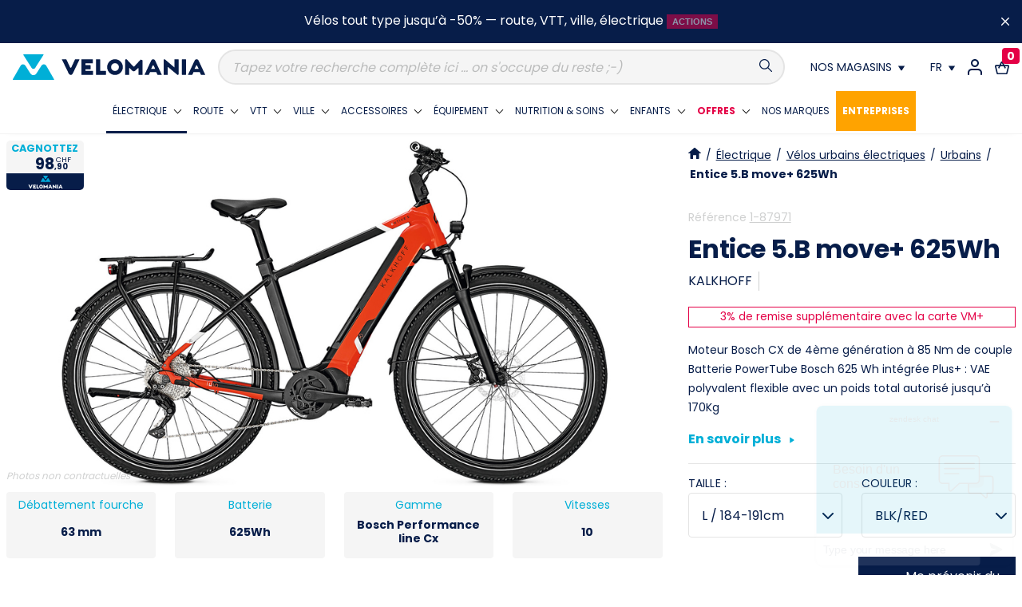

--- FILE ---
content_type: text/html; charset=utf-8
request_url: https://www.velomania.ch/fr/20787-72787-entice-5b-move-625w-red-men-22.html
body_size: 41110
content:
<!doctype html>
<html lang="fr-FR">

<head>
  
    
  <meta charset="utf-8">



  <meta http-equiv="x-ua-compatible" content="ie=edge">



  <link rel="icon" href="https://www.velomania.ch/favicon.ico">
  <link rel="shortcut icon" href="https://www.velomania.ch/favicon.ico">
  <link rel="apple-touch-icon" type="image/png" href="https://www.velomania.ch/favicon.png"/>





  <link rel="canonical" href="https://www.velomania.ch/fr/20787-entice-5b-move-625w-red-men-22.html">

  <title>Vélo de Ville Électrique - Kalkhoff - Entice 5.B move+ 625Wh - Bosch Performance line Cx
     - VELOMANIA Suisse   </title>

  <link rel="preload" href="/themes/velomania/assets/fonts/Poppins-Light.woff2" as="font" type="font/woff2" crossorigin>
  <link rel="preload" href="/themes/velomania/assets/fonts/Poppins-Regular.woff2" as="font" type="font/woff2" crossorigin>
  <link rel="preload" href="/themes/velomania/assets/fonts/Poppins-Bold.woff2" as="font" type="font/woff2" crossorigin>

  <style>
    @font-face{font-family:'Poppins';src:url('/themes/velomania/assets/fonts/Poppins-Light.woff2') format('woff2'),url('/themes/velomania/assets/fonts/Poppins-Light.woff') format('woff');font-weight:300;font-style:normal;font-display:swap;}@font-face{font-family:'Poppins';src:url('/themes/velomania/assets/fonts/Poppins-Regular.woff2') format('woff2'),url('/themes/velomania/assets/fonts/Poppins-Regular.woff') format('woff');font-weight:normal;font-style:normal;font-display:swap;}@font-face{font-family:'Poppins';src:url('/themes/velomania/assets/fonts/Poppins-Bold.woff2') format('woff2'),url('/themes/velomania/assets/fonts/Poppins-Bold.woff') format('woff');font-weight:bold;font-style:normal;font-display:swap;}#adtm_menu .li-niveau1 a.a-niveau1 .advtm_menu_span{font-size:1rem;font-weight:normal;text-decoration:none;text-transform:none;border-bottom:3px solid #FFF;}#adtm_menu .li-niveau1 a.advtm_menu_actif .advtm_menu_span{color:#071d49;text-decoration:none;border-bottom:3px solid #071d49;}
  </style>

  <script data-keepinline="true">
    var cdcGtmApi = '//www.velomania.ch/fr/module/cdc_googletagmanager/async';
    var ajaxShippingEvent = 1;
    var ajaxPaymentEvent = 1;

/* datalayer */
dataLayer = window.dataLayer || [];
    let cdcDatalayer = {"event":"view_item","pageCategory":"product","ecommerce":{"currency":"CHF","value":"4716.95","items":[{"item_id":"20787-72787","item_name":"Entice 5.B move+ 625Wh","item_reference":"2001991623788","item_brand":"KALKHOFF","item_category":"Electrique","item_category2":"Velos urbains electriques","item_category3":"Urbains","item_variant":"L, BLK/RED","price":"4716.95","price_tax_exc":"4716.95","price_tax_inc":"5099.00","quantity":1,"google_business_vertical":"retail"}]},"google_tag_params":{"ecomm_pagetype":"product","ecomm_prodid":"20787-72787","ecomm_totalvalue":5099,"ecomm_totalvalue_tax_exc":4716.93,"ecomm_category":"Electrique/Velos urbains electriques/Urbains"}};
    dataLayer.push(cdcDatalayer);

/* call to GTM Tag */
(function(w,d,s,l,i){w[l]=w[l]||[];w[l].push({'gtm.start':
new Date().getTime(),event:'gtm.js'});var f=d.getElementsByTagName(s)[0],
j=d.createElement(s),dl=l!='dataLayer'?'&l='+l:'';j.async=true;j.src=
'https://www.googletagmanager.com/gtm.js?id='+i+dl;f.parentNode.insertBefore(j,f);
})(window,document,'script','dataLayer','GTM-TBBSWXH');

/* async call to avoid cache system for dynamic data */
dataLayer.push({
  'event': 'datalayer_ready'
});
</script>		<link rel="stylesheet" href="https://www.velomania.ch/themes/velomania/assets/cache/theme-68a3931184.css" media="all">
	
	



  <meta name="description" content="">
  <meta name="keywords" content="">

      <meta name="robots" content="max-image-preview:large">
  

      <link rel="canonical" href="https://www.velomania.ch/fr/20787-entice-5b-move-625w-red-men-22.html">
    
          <link rel="alternate" href="https://www.velomania.ch/fr/20787-entice-5b-move-625w-red-men-22.html" hreflang="fr-CH">
          <link rel="alternate" href="https://www.velomania.ch/de/20787-entice-5b-move-625wh.html" hreflang="de-CH">
      


  
    <script type="application/ld+json">
  {
    "@context": "https://schema.org",
    "@type": "Organization",
    "name" : "VELOMANIA Suisse",
    "url" : "https://www.velomania.ch/",
          "logo": {
        "@type": "ImageObject",
        "url":"https://www.velomania.ch/img/logo-1645110687.jpg"
      }
      }
</script>

<script type="application/ld+json">
  {
    "@context": "https://schema.org",
    "@type": "WebPage",
    "isPartOf": {
      "@type": "WebSite",
      "url":  "https://www.velomania.ch/",
      "name": "VELOMANIA Suisse"
    },
    "name": "Vélo de Ville Électrique - Kalkhoff - Entice 5.B move+ 625Wh - Bosch Performance line Cx",
    "url":  "https://www.velomania.ch/fr/20787-72787-entice-5b-move-625w-red-men-22.html"
  }
</script>


  <script type="application/ld+json">
    {
      "@context": "https://schema.org",
      "@type": "BreadcrumbList",
      "itemListElement": [
                  {
            "@type": "ListItem",
            "position": 1,
            "name": "Accueil",
            "item": "https://www.velomania.ch/"
          },                  {
            "@type": "ListItem",
            "position": 2,
            "name": "Électrique",
            "item": "https://www.velomania.ch/fr/3-electrique"
          },                  {
            "@type": "ListItem",
            "position": 3,
            "name": "Vélos urbains électriques",
            "item": "https://www.velomania.ch/fr/13-velos-urbains-electriques"
          },                  {
            "@type": "ListItem",
            "position": 4,
            "name": "Urbains",
            "item": "https://www.velomania.ch/fr/211-urbains"
          },                  {
            "@type": "ListItem",
            "position": 5,
            "name": "Entice 5.B move+ 625Wh",
            "item": "https://www.velomania.ch/fr/20787-72787-entice-5b-move-625w-red-men-22.html#/taille-l/couleur-blk_red"
          }              ]
    }
  </script>
  

  

  
      

  
    <meta property="og:title" content="Vélo de Ville Électrique - Kalkhoff - Entice 5.B move+ 625Wh - Bosch Performance line Cx" />
    <meta property="og:description" content="" />
    <meta property="og:url" content="https://www.velomania.ch/fr/20787-72787-entice-5b-move-625w-red-men-22.html" />
    <meta property="og:site_name" content="VELOMANIA Suisse" />
      




  <meta name="viewport" content="width=device-width, initial-scale=1">



  




  

  <script type="text/javascript">
        var LS_Meta = {"v":"6.6.9"};
        var adtm_activeLink = {"id":211,"type":"category"};
        var adtm_isToggleMode = false;
        var adtm_menuHamburgerSelector = "#menu-icon, .menu-icon";
        var adtm_stickyOnMobile = false;
        var prestashop = {"cart":{"products":[],"totals":{"total":{"type":"total","label":"Total","amount":"0.00","value":"0,00\u00a0CHF"},"total_including_tax":{"type":"total","label":"Total TTC","amount":"0.00","value":"0,00\u00a0CHF"},"total_excluding_tax":{"type":"total","label":"Total HT :","amount":"0.00","value":"0,00\u00a0CHF"}},"subtotals":{"products":{"type":"products","label":"Sous-total","amount":"0.00","value":"0,00\u00a0CHF"},"discounts":{"type":"discount","label":"R\u00e9duction(s)","amount":"0.00","value":"0,00\u00a0CHF"},"shipping":{"type":"shipping","label":"Livraison","amount":0,"value":""},"tax":null},"products_count":0,"summary_string":"0 articles","vouchers":{"allowed":1,"added":[]},"discounts":[],"minimalPurchase":0,"minimalPurchaseRequired":""},"currency":{"id":2,"name":"Franc suisse","iso_code":"CHF","iso_code_num":"756","sign":"CHF"},"customer":{"lastname":null,"firstname":null,"email":null,"birthday":null,"newsletter":null,"newsletter_date_add":null,"optin":null,"website":null,"company":null,"siret":null,"ape":null,"is_logged":false,"gender":{"type":null,"name":null},"addresses":[]},"language":{"name":"Fran\u00e7ais (French)","iso_code":"fr","locale":"fr-FR","language_code":"fr-CH","is_rtl":"0","date_format_lite":"d\/m\/Y","date_format_full":"d\/m\/Y H:i:s","id":1},"page":{"title":"","canonical":"https:\/\/www.velomania.ch\/fr\/20787-entice-5b-move-625w-red-men-22.html","meta":{"title":"V\u00e9lo de Ville \u00c9lectrique - Kalkhoff - Entice 5.B move+ 625Wh - Bosch Performance line Cx","description":"","keywords":"","robots":"index"},"page_name":"product","body_classes":{"lang-fr":true,"lang-rtl":false,"country-CH":true,"currency-CHF":true,"layout":true,"page-product":true,"tax-display-enabled":true,"product-id-20787":true,"product-Entice 5.B move+ 625Wh":true,"product-id-category-211":true,"product-id-manufacturer-253":true,"product-id-supplier-0":true,"product-available-for-order":true},"admin_notifications":[]},"shop":{"name":"VELOMANIA Suisse","logo":"https:\/\/www.velomania.ch\/img\/logo-1645110687.jpg","stores_icon":"https:\/\/www.velomania.ch\/img\/logo_stores.png","favicon":"https:\/\/www.velomania.ch\/img\/favicon.ico"},"urls":{"base_url":"https:\/\/www.velomania.ch\/","current_url":"https:\/\/www.velomania.ch\/fr\/20787-72787-entice-5b-move-625w-red-men-22.html","shop_domain_url":"https:\/\/www.velomania.ch","img_ps_url":"https:\/\/www.velomania.ch\/img\/","img_cat_url":"https:\/\/www.velomania.ch\/img\/c\/","img_lang_url":"https:\/\/www.velomania.ch\/img\/l\/","img_prod_url":"https:\/\/www.velomania.ch\/img\/p\/","img_manu_url":"https:\/\/www.velomania.ch\/img\/m\/","img_sup_url":"https:\/\/www.velomania.ch\/img\/su\/","img_ship_url":"https:\/\/www.velomania.ch\/img\/s\/","img_store_url":"https:\/\/www.velomania.ch\/img\/st\/","img_col_url":"https:\/\/www.velomania.ch\/img\/co\/","img_url":"https:\/\/www.velomania.ch\/themes\/velomania\/assets\/img\/","css_url":"https:\/\/www.velomania.ch\/themes\/velomania\/assets\/css\/","js_url":"https:\/\/www.velomania.ch\/themes\/velomania\/assets\/js\/","pic_url":"https:\/\/www.velomania.ch\/upload\/","pages":{"address":"https:\/\/www.velomania.ch\/fr\/adresse","addresses":"https:\/\/www.velomania.ch\/fr\/adresses","authentication":"https:\/\/www.velomania.ch\/fr\/connexion","cart":"https:\/\/www.velomania.ch\/fr\/panier","category":"https:\/\/www.velomania.ch\/fr\/index.php?controller=category","cms":"https:\/\/www.velomania.ch\/fr\/index.php?controller=cms","contact":"https:\/\/www.velomania.ch\/fr\/nous-contacter","discount":"https:\/\/www.velomania.ch\/fr\/reduction","guest_tracking":"https:\/\/www.velomania.ch\/fr\/suivi-commande-invite","history":"https:\/\/www.velomania.ch\/fr\/historique-commandes","identity":"https:\/\/www.velomania.ch\/fr\/identite","index":"https:\/\/www.velomania.ch\/","my_account":"https:\/\/www.velomania.ch\/fr\/mon-compte","order_confirmation":"https:\/\/www.velomania.ch\/fr\/confirmation-commande","order_detail":"https:\/\/www.velomania.ch\/fr\/index.php?controller=order-detail","order_follow":"https:\/\/www.velomania.ch\/fr\/suivi-commande","order":"https:\/\/www.velomania.ch\/fr\/commande","order_return":"https:\/\/www.velomania.ch\/fr\/index.php?controller=order-return","order_slip":"https:\/\/www.velomania.ch\/fr\/avoirs","pagenotfound":"https:\/\/www.velomania.ch\/fr\/page-introuvable","password":"https:\/\/www.velomania.ch\/fr\/recuperation-mot-de-passe","pdf_invoice":"https:\/\/www.velomania.ch\/fr\/index.php?controller=pdf-invoice","pdf_order_return":"https:\/\/www.velomania.ch\/fr\/index.php?controller=pdf-order-return","pdf_order_slip":"https:\/\/www.velomania.ch\/fr\/index.php?controller=pdf-order-slip","prices_drop":"https:\/\/www.velomania.ch\/fr\/promotions","product":"https:\/\/www.velomania.ch\/fr\/index.php?controller=product","search":"https:\/\/www.velomania.ch\/fr\/recherche","sitemap":"https:\/\/www.velomania.ch\/fr\/plan-site","stores":"https:\/\/www.velomania.ch\/fr\/magasins","supplier":"https:\/\/www.velomania.ch\/fr\/fournisseur","register":"https:\/\/www.velomania.ch\/fr\/connexion?create_account=1","order_login":"https:\/\/www.velomania.ch\/fr\/commande?login=1"},"alternative_langs":{"fr-CH":"https:\/\/www.velomania.ch\/fr\/20787-entice-5b-move-625w-red-men-22.html","de-CH":"https:\/\/www.velomania.ch\/de\/20787-entice-5b-move-625wh.html"},"theme_assets":"\/themes\/velomania\/assets\/","actions":{"logout":"https:\/\/www.velomania.ch\/?mylogout="},"no_picture_image":{"bySize":{"small_default":{"url":"https:\/\/www.velomania.ch\/img\/p\/fr-default-small_default.jpg","width":144,"height":144},"velomania_product_tiny":{"url":"https:\/\/www.velomania.ch\/img\/p\/fr-default-velomania_product_tiny.jpg","width":208,"height":112},"cart_default":{"url":"https:\/\/www.velomania.ch\/img\/p\/fr-default-cart_default.jpg","width":208,"height":208},"velomania_product_thumb":{"url":"https:\/\/www.velomania.ch\/img\/p\/fr-default-velomania_product_thumb.jpg","width":488,"height":257},"medium_default":{"url":"https:\/\/www.velomania.ch\/img\/p\/fr-default-medium_default.jpg","width":452,"height":452},"home_default":{"url":"https:\/\/www.velomania.ch\/img\/p\/fr-default-home_default.jpg","width":528,"height":528},"velomania_product":{"url":"https:\/\/www.velomania.ch\/img\/p\/fr-default-velomania_product.jpg","width":1000,"height":526},"velomania_product_zoom":{"url":"https:\/\/www.velomania.ch\/img\/p\/fr-default-velomania_product_zoom.jpg","width":2000,"height":526},"large_default":{"url":"https:\/\/www.velomania.ch\/img\/p\/fr-default-large_default.jpg","width":1184,"height":1184}},"small":{"url":"https:\/\/www.velomania.ch\/img\/p\/fr-default-small_default.jpg","width":144,"height":144},"medium":{"url":"https:\/\/www.velomania.ch\/img\/p\/fr-default-medium_default.jpg","width":452,"height":452},"large":{"url":"https:\/\/www.velomania.ch\/img\/p\/fr-default-large_default.jpg","width":1184,"height":1184},"legend":""}},"configuration":{"display_taxes_label":true,"display_prices_tax_incl":true,"is_catalog":false,"show_prices":true,"opt_in":{"partner":true},"quantity_discount":{"type":"discount","label":"Remise sur prix unitaire"},"voucher_enabled":1,"return_enabled":0},"field_required":[],"breadcrumb":{"links":[{"title":"Accueil","url":"https:\/\/www.velomania.ch\/"},{"title":"\u00c9lectrique","url":"https:\/\/www.velomania.ch\/fr\/3-electrique"},{"title":"V\u00e9los urbains \u00e9lectriques","url":"https:\/\/www.velomania.ch\/fr\/13-velos-urbains-electriques"},{"title":"Urbains","url":"https:\/\/www.velomania.ch\/fr\/211-urbains"},{"title":"Entice 5.B move+ 625Wh","url":"https:\/\/www.velomania.ch\/fr\/20787-72787-entice-5b-move-625w-red-men-22.html#\/taille-l\/couleur-blk_red"}],"count":5},"link":{"protocol_link":"https:\/\/","protocol_content":"https:\/\/"},"time":1769614763,"static_token":"4eb90ba261815ae0fae1500fe6d996e9","token":"2ac8cb5520105168f9228b54f8fd7b0d","debug":false,"modules":{"vmextrafields":{"vm_df_hashid":"21507c2fb132a523d8f512a585455db8"}}};
        var vmSearchLanguageCode = "fr";
        var vmSearchURL = "https:\/\/www.velomania.ch\/fr\/recherche";
      </script>



  <meta name="generator" content="Powered by Creative Slider 6.6.9 - Multi-Purpose, Responsive, Parallax, Mobile-Friendly Slider Module for PrestaShop." />
<script type="text/javascript" src="/modules/vmsearch/views/js/vmsearch.js?v=1769614763" defer="defer"></script>



  
  <meta property="og:type" content="product">
  <meta property="og:url" content="https://www.velomania.ch/fr/20787-72787-entice-5b-move-625w-red-men-22.html">
  <meta property="og:title" content="Vélo de Ville Électrique - Kalkhoff - Entice 5.B move+ 625Wh - Bosch Performance line Cx">
  <meta property="og:site_name" content="VELOMANIA Suisse">
  <meta property="og:description" content="">
  <meta property="og:image" content="https://www.velomania.ch/32815-large_default/entice-5b-move-625w-red-men-22.jpg">
      <meta property="product:pretax_price:amount" content="4716.92877">
    <meta property="product:pretax_price:currency" content="CHF">
    <meta property="product:price:amount" content="5099.00">
    <meta property="product:price:currency" content="CHF">
    
</head>

<body id="product" class="hwc-c-Layout hwc-c-LayoutProduct lang-fr country-ch currency-chf layout page-product tax-display-enabled product-id-20787 product-entice-5-b-move-625wh product-id-category-211 product-id-manufacturer-253 product-id-supplier-0 product-available-for-order elementor-page elementor-page-20787030101" data-is-loading="false" data-is-loading="false">
  
  <div class="hwc-c-LoaderLayer"><svg  class="hwc-i-default hwc-i-logo" role="presentation" xmlns="http://www.w3.org/2000/svg" width="482" height="64" viewBox="0 0 241 32"><g><g><g><path fill="#071d49" d="M83.527 6.624L75 24.294c-.484.875-1.387 1.476-2.432 1.476a2.671 2.671 0 0 1-2.36-1.42h-.001L61.61 6.649c-.143-.28.037-.468.39-.468l4.86-.008c.14-.001.14.051.227.135l4.768 10.141a.783.783 0 0 0 .713.436c.277 0 .558-.14.713-.436L78 6.292c.094-.084.181-.137.276-.136h4.885zM232.703 18L231 14.37c-.366-.806-1.143-.794-1.523.035L227.805 18c-.087.164.042.37.195.37l4.464-.005c.197 0 .325-.207.239-.365zm8.245 7.363c.143.28-.037.468-.365.468L236 25.84c-.133.001-.224-.047-.276-.158l-1.574-3.335a.313.313 0 0 0-.302-.187l-7.188.03a.337.337 0 0 0-.302.188l-1.573 3.304a.243.243 0 0 1-.24.158l-4.62-.008c-.329 0-.509-.188-.366-.468L227.9 7.587a2.672 2.672 0 0 1 4.715.016h.001zM178.285 18l-1.687-3.63c-.381-.806-1.159-.794-1.538.035L173.388 18c-.087.164.042.37.238.37l4.374-.005c.243 0 .372-.207.285-.365zm8.246 7.363c.143.28-.037.468-.366.468l-4.62.008a.253.253 0 0 1-.238-.158l-1.574-3.335a.337.337 0 0 0-.302-.187l-7.189.03a.34.34 0 0 0-.301.188l-1.573 3.304a.243.243 0 0 1-.24.158l-4.62-.008c-.329 0-.508-.188-.366-.468l8.34-17.776a2.672 2.672 0 0 1 4.716.016h.001zM132.927 16c0-2.7-2.195-4.895-4.927-4.895-2.681 0-4.875 2.195-4.875 4.895 0 2.716 2.194 4.912 4.875 4.912A4.91 4.91 0 0 0 132.927 16zM128 6.156c5.464 0 9.873 4.411 9.873 9.844 0 5.45-4.409 9.86-9.873 9.86-5.413 0-9.822-4.41-9.822-9.86 0-5.433 4.41-9.844 9.822-9.844zm88.588 19.65h-4.398a.335.335 0 0 1-.337-.337V6.499c0-.186.147-.337.337-.337h4.398c.187 0 .337.151.337.337v18.97zm-22.862.016h-4.385a.342.342 0 0 1-.341-.34V7.115c0-.823 1-1.26 1.577-.722l11.557 9.76c.165.153.433.037.435-.153l.005-9.504a.337.337 0 0 1 .337-.334h4.376c.185 0 .336.15.338.335l.02 18.347a.963.963 0 0 1-1.568.76l-11.585-9.658a.26.26 0 0 0-.43.198v9.34zm-93.488-.023h-13.87c-.187 0-.368-.151-.368-.338V6.508c0-.187.18-.338.367-.338H100a.34.34 0 0 1 .347.338v4.369a.34.34 0 0 1-.347.337h-8.56a.337.337 0 0 0-.337.338v1.732c0 .187.15.338.337.338h5.66c.186 0 .337.15.337.378v4.337a.337.337 0 0 1-.338.337H91.44a.335.335 0 0 0-.337.326v1.409c0 .186.15.337.337.337h8.798c.186 0 .337.151.337.337v4.378zm16.108-.001l-11.696.001a.337.337 0 0 1-.338-.339l-.016-18.994c0-.187.152-.337.338-.336l4.425.025c.186.001.336.153.335.339l-.002 13.931c0 .187.15.338.336.339l6.643.025c.187 0 .337.153.337.34l-.025 4.334zm46.13-18.361l-.014 18.023a.337.337 0 0 1-.336.34h-4.375a.337.337 0 0 1-.337-.338v-7.983c0-.313-.414-.479-.592-.22l-3.391 3.253h-.002a2.584 2.584 0 0 1-1.864.76 2.63 2.63 0 0 1-1.828-.728h-.004l-3.424-3.285c-.204-.259-.592-.093-.592.22v7.983a.337.337 0 0 1-.338.337H141a.336.336 0 0 1-.332-.339l-.006-18.024c.006-1.184 1.46-1.746 2.261-.875 0 0 7.55 8.151 7.962 8.552.412.401.957.41 1.361 0 .416-.422 7.97-8.552 7.97-8.552z"/></g><g><path fill="#00afd7" d="M51.676 31.156L41.938 14.26c-1.387-2.26-4.697-2.26-6.089-.007l-6.044 9.465c-1.93 3.16-5.99 3.154-7.912-.01l-6.004-9.447C14.502 12 11.191 12 9.8 14.254l-9.74 16.9c-.232.381.074.846.557.846h50.503c.482 0 .788-.464.557-.844M37.864 0H13.819c-.482 0-.819.464-.557.844l10.255 16.02h.003c.48.808 1.326 1.354 2.322 1.354a2.67 2.67 0 0 0 2.323-1.354h.002L38.42.845c.233-.38-.073-.845-.556-.845"/></g></g></g></svg></div>

  <div data-hwc-display="xxlarge"></div>
  <div data-hwc-display="xlarge"></div>
  <div data-hwc-display="large"></div>
  <div data-hwc-display="medium"></div>
  <div data-hwc-display="small"></div>

  
    <!-- Google Tag Manager (noscript) -->
<noscript><iframe src="https://www.googletagmanager.com/ns.html?id=GTM-TBBSWXH"
height="0" width="0" style="display:none;visibility:hidden"></iframe></noscript>
<!-- End Google Tag Manager (noscript) -->

  

  

   

  <main class="hwc-c-Site">
    
          

    
        <div class="hwc-c-BannerTop" data-hwcis-bannertop>
    <div class="hwc-c-BannerTop-wrapper hwc-u-wrapper" data-hwc-bannertop-wrapper>
      <p style="text-align: center;"><a href="https://www.velomania.ch/fr/2-electrique?filters=manufacturer-GHOST%7Emanufacturer-HAIBIKE%7Emanufacturer-LAPIERRE%7Emanufacturer-WINORA%7Emanufacturer-DIAMANT%7Emanufacturer-TREK%7Eoffer-Actions%7Eoffer-D%C3%A9stockage%7Ewarehouse-Web+ou+Magasin"> Vélos tout type jusqu’à -50% — route, VTT, ville, électrique</a> <span class="flash-alert">Actions</span></p>
<p>
<script>
document.addEventListener('DOMContentLoaded', function () {
  const banner = document.querySelector('.hwc-c-BannerTop');
  if (banner) banner.style.backgroundColor = '#071d49';
});
</script>
</p>
    </div>
    <button data-url="//www.velomania.ch/fr/module/velomania_banner/ajax?ajax=1&amp;action=setCookie" class="hwc-c-BannerTop-close" data-hwc-bannertop-close><svg data-color="white" class="hwc-i-default hwc-i-cross" role="presentation" xmlns="http://www.w3.org/2000/svg" version="1.0" viewBox="0 0 14 14"><path fill-rule="evenodd" d="M.3.3c.4-.4 1-.4 1.4 0L7 5.6 12.3.3c.4-.4.9-.4 1.3-.1l.1.1c.4.4.4 1 0 1.4L8.4 7l5.3 5.3c.4.4.4.9.1 1.3l-.1.1c-.4.4-1 .4-1.4 0L7 8.4l-5.3 5.3c-.4.4-.9.4-1.3.1l-.1-.1c-.4-.4-.4-1 0-1.4L5.6 7 .3 1.7C-.1 1.3-.1.8.3.3z" clip-rule="evenodd"/></svg>
</button>
  </div>
 
    

    <header id="header" class="hwc-c-Header"> 
       
      
        
  <div class="hwc-c-HeaderMain">
    <button id="menu-icon" class="hwc-c-HeaderMain-menutoggler hwc-c-MenuToggler">
      <span class="hwc-c-MenuToggler-burger hwc-c-Burger">
        <span></span>
      </span>
      <span class="hwc-c-MenuToggler-label" data-opened-label>Menu</span>
      <span class="hwc-c-MenuToggler-label" data-closed-label>Fermer</span>
    </button>
    
    <div class="hwc-c-HeaderMain-logo">
      <a href="https://www.velomania.ch/">
                <svg  class="hwc-i-default hwc-i-logo" role="presentation" xmlns="http://www.w3.org/2000/svg" width="482" height="64" viewBox="0 0 241 32"><g><g><g><path fill="#071d49" d="M83.527 6.624L75 24.294c-.484.875-1.387 1.476-2.432 1.476a2.671 2.671 0 0 1-2.36-1.42h-.001L61.61 6.649c-.143-.28.037-.468.39-.468l4.86-.008c.14-.001.14.051.227.135l4.768 10.141a.783.783 0 0 0 .713.436c.277 0 .558-.14.713-.436L78 6.292c.094-.084.181-.137.276-.136h4.885zM232.703 18L231 14.37c-.366-.806-1.143-.794-1.523.035L227.805 18c-.087.164.042.37.195.37l4.464-.005c.197 0 .325-.207.239-.365zm8.245 7.363c.143.28-.037.468-.365.468L236 25.84c-.133.001-.224-.047-.276-.158l-1.574-3.335a.313.313 0 0 0-.302-.187l-7.188.03a.337.337 0 0 0-.302.188l-1.573 3.304a.243.243 0 0 1-.24.158l-4.62-.008c-.329 0-.509-.188-.366-.468L227.9 7.587a2.672 2.672 0 0 1 4.715.016h.001zM178.285 18l-1.687-3.63c-.381-.806-1.159-.794-1.538.035L173.388 18c-.087.164.042.37.238.37l4.374-.005c.243 0 .372-.207.285-.365zm8.246 7.363c.143.28-.037.468-.366.468l-4.62.008a.253.253 0 0 1-.238-.158l-1.574-3.335a.337.337 0 0 0-.302-.187l-7.189.03a.34.34 0 0 0-.301.188l-1.573 3.304a.243.243 0 0 1-.24.158l-4.62-.008c-.329 0-.508-.188-.366-.468l8.34-17.776a2.672 2.672 0 0 1 4.716.016h.001zM132.927 16c0-2.7-2.195-4.895-4.927-4.895-2.681 0-4.875 2.195-4.875 4.895 0 2.716 2.194 4.912 4.875 4.912A4.91 4.91 0 0 0 132.927 16zM128 6.156c5.464 0 9.873 4.411 9.873 9.844 0 5.45-4.409 9.86-9.873 9.86-5.413 0-9.822-4.41-9.822-9.86 0-5.433 4.41-9.844 9.822-9.844zm88.588 19.65h-4.398a.335.335 0 0 1-.337-.337V6.499c0-.186.147-.337.337-.337h4.398c.187 0 .337.151.337.337v18.97zm-22.862.016h-4.385a.342.342 0 0 1-.341-.34V7.115c0-.823 1-1.26 1.577-.722l11.557 9.76c.165.153.433.037.435-.153l.005-9.504a.337.337 0 0 1 .337-.334h4.376c.185 0 .336.15.338.335l.02 18.347a.963.963 0 0 1-1.568.76l-11.585-9.658a.26.26 0 0 0-.43.198v9.34zm-93.488-.023h-13.87c-.187 0-.368-.151-.368-.338V6.508c0-.187.18-.338.367-.338H100a.34.34 0 0 1 .347.338v4.369a.34.34 0 0 1-.347.337h-8.56a.337.337 0 0 0-.337.338v1.732c0 .187.15.338.337.338h5.66c.186 0 .337.15.337.378v4.337a.337.337 0 0 1-.338.337H91.44a.335.335 0 0 0-.337.326v1.409c0 .186.15.337.337.337h8.798c.186 0 .337.151.337.337v4.378zm16.108-.001l-11.696.001a.337.337 0 0 1-.338-.339l-.016-18.994c0-.187.152-.337.338-.336l4.425.025c.186.001.336.153.335.339l-.002 13.931c0 .187.15.338.336.339l6.643.025c.187 0 .337.153.337.34l-.025 4.334zm46.13-18.361l-.014 18.023a.337.337 0 0 1-.336.34h-4.375a.337.337 0 0 1-.337-.338v-7.983c0-.313-.414-.479-.592-.22l-3.391 3.253h-.002a2.584 2.584 0 0 1-1.864.76 2.63 2.63 0 0 1-1.828-.728h-.004l-3.424-3.285c-.204-.259-.592-.093-.592.22v7.983a.337.337 0 0 1-.338.337H141a.336.336 0 0 1-.332-.339l-.006-18.024c.006-1.184 1.46-1.746 2.261-.875 0 0 7.55 8.151 7.962 8.552.412.401.957.41 1.361 0 .416-.422 7.97-8.552 7.97-8.552z"/></g><g><path fill="#00afd7" d="M51.676 31.156L41.938 14.26c-1.387-2.26-4.697-2.26-6.089-.007l-6.044 9.465c-1.93 3.16-5.99 3.154-7.912-.01l-6.004-9.447C14.502 12 11.191 12 9.8 14.254l-9.74 16.9c-.232.381.074.846.557.846h50.503c.482 0 .788-.464.557-.844M37.864 0H13.819c-.482 0-.819.464-.557.844l10.255 16.02h.003c.48.808 1.326 1.354 2.322 1.354a2.67 2.67 0 0 0 2.323-1.354h.002L38.42.845c.233-.38-.073-.845-.556-.845"/></g></g></g></svg>
      </a> 
    </div>
    <div class="hwc-c-SearchBar" data-search-controller-url="//www.velomania.ch/fr/recherche">
	<form method="get" action="//www.velomania.ch/fr/recherche" class="hwc-c-SearchBar-form" class="searchForm">
		<input type="hidden" name="controller" value="search">
		<input class="hwc-c-SearchBar-input" type="text" name="s" value="" placeholder="Tapez votre recherche complète ici ... on s'occupe du reste ;-)" aria-label="Recherche">
		<button type="submit" class="hwc-c-SearchBar-btn"><?xml version="1.0" encoding="UTF-8"?>
<svg data-color="main" class="hwc-i-default hwc-i-search" role="presentation" id="search-SVGDoc-697a2dab3b5c7" width="16" height="16" xmlns="http://www.w3.org/2000/svg" version="1.1" xmlns:xlink="http://www.w3.org/1999/xlink" xmlns:avocode="https://avocode.com/" viewBox="0 0 16 16"><defs></defs><desc>Generated with Avocode.</desc><g><g><title>icon/magnyfyingGlass</title><path d="M11.52002,6.4c0,1.39642 -0.55884,2.66218 -1.46521,3.6h-0.05481c0,0 0,0.04134 0,0.05485c-0.93787,0.90629 -2.20361,1.46516 -3.59998,1.46516c-2.828,0 -5.12,-2.29202 -5.12,-5.12c0,-2.82798 2.29199,-5.12 5.12,-5.12c2.828,0 5.12,2.29202 5.12,5.12zM0,6.4c0,3.5349 2.86511,6.4 6.40002,6.4c1.53687,0 2.93335,-0.54163 4.05054,-1.46667l4.45691,4.47921l0.0603,0.05324c0.2511,0.19522 0.61401,0.17747 0.84473,-0.05324c0.25,-0.24993 0.25,-0.65516 0,-0.90509l-4.47913,-4.45694c0.92505,-1.11718 1.46667,-2.51357 1.46667,-4.05051c0,-3.5349 -2.86511,-6.4 -6.40002,-6.4c-3.53491,0 -6.40002,2.8651 -6.40002,6.4z" fill="#071d49" fill-opacity="1"></path></g></g></svg></button>
	</form>
</div>
              <div class="hwc-c-Dropdown hwc-c-HeaderMain-action hwc-c-HeaderMain-stores" data-hwc-is="dropdown">
    <button class="hwc-c-Toggle hwc-u-dflex-center" aria-expanded="false" aria-label="Nos magasins" data-dropdown-toggle> 
      <span class="title hwc-u-t5">Nos magasins</span>
      <span class="action"> 
        <svg data-color="main" class="hwc-i-default hwc-i-triangle-down" role="presentation" xmlns="http://www.w3.org/2000/svg" width="24" height="18" viewBox="0 0 12 9"><g><g><path fill="#071d49" d="M.301 0H11.7c.228 0 .373.222.301.405L7.102 8.083H7.1a1.263 1.263 0 0 1-1.1.65c-.473 0-.884-.262-1.102-.65h-.001L0 .405C-.072.223.073 0 .301 0"/></g></g></svg>  
      </span>   
    </button>
    <div class="hwc-c-Dropdown-content">
      <ul data-dropdown-content>
                              <li class="hwc-u-t5"> 
              <a href="https://www.velomania.ch/fr/c/11-cointrin"> Cointrin</a>
            </li>
                                        <li class="hwc-u-t5"> 
              <a href="https://www.velomania.ch/fr/c/12-conthey"> Conthey</a>
            </li>
                                        <li class="hwc-u-t5"> 
              <a href="https://www.velomania.ch/fr/c/13-crissier"> Crissier</a>
            </li>
                                        <li class="hwc-u-t5"> 
              <a href="https://www.velomania.ch/fr/c/14-fribourg"> Fribourg</a>
            </li>
                                        <li class="hwc-u-t5"> 
              <a href="https://www.velomania.ch/fr/c/8-geneve"> Genève</a>
            </li>
                                        <li class="hwc-u-t5"> 
              <a href="https://www.velomania.ch/fr/c/15-lausanne"> Lausanne</a>
            </li>
                                        <li class="hwc-u-t5"> 
              <a href="https://www.velomania.ch/fr/c/6-meyrin"> Meyrin</a>
            </li>
                                        <li class="hwc-u-t5"> 
              <a href="https://www.velomania.ch/fr/c/20-neuchatel"> Neuchâtel</a>
            </li>
                                        <li class="hwc-u-t5"> 
              <a href="https://www.velomania.ch/fr/c/18-vevey"> Vevey</a>
            </li>
                                        <li class="hwc-u-t5"> 
              <a href="https://www.velomania.ch/fr/c/19-villeneuve"> Villeneuve</a>
            </li>
                                        <li class="hwc-u-t5"> 
              <a href="https://www.velomania.ch/fr/c/21-montagny-pres-yverdon"> Yverdon</a>
            </li>
                                        <li class="hwc-u-t5"> 
              <a href="https://www.velomania.ch/fr/c/29-stromer-concept-store-by-velomania">Stromer Concept Store</a>
            </li>
                        </ul> 
    </div>
  </div>
    <div class="hwc-c-Languages hwc-c-Dropdown hwc-c-HeaderMain-action" data-hwc-is="dropdown" style="padding-right:0">
  <button class="hwc-c-Toggle hwc-c-Languages-current hwc-u-dflex-center" aria-expanded="false" aria-label="Choix de la langue" data-dropdown-toggle>
    <span class="title hwc-u-t5">FR</span>
    <span class="action">
      <svg data-color="main" class="hwc-i-default hwc-i-triangle-down" role="presentation" xmlns="http://www.w3.org/2000/svg" width="24" height="18" viewBox="0 0 12 9"><g><g><path fill="#071d49" d="M.301 0H11.7c.228 0 .373.222.301.405L7.102 8.083H7.1a1.263 1.263 0 0 1-1.1.65c-.473 0-.884-.262-1.102-.65h-.001L0 .405C-.072.223.073 0 .301 0"/></g></g></svg>
    </span>
  </button>
  <div class="hwc-c-Dropdown-content hwc-c-Languages-items">
    <ul data-dropdown-content>
              <li class="hwc-c-Languages-item hwc-u-t5 current" >
          <a href="https://www.velomania.ch/fr/20787-entice-5b-move-625w-red-men-22.html" data-iso-code="fr">FR</a>
        </li>
              <li class="hwc-c-Languages-item hwc-u-t5 " >
          <a href="https://www.velomania.ch/de/20787-entice-5b-move-625wh.html" data-iso-code="de">DE</a>
        </li>
          </ul>
  </div>
</div>
 

    

  <a
          style="padding-right:0" class="hwc-c-CustomerSignin hwc-c-HeaderMain-action"
          href="https://www.velomania.ch/fr/mon-compte"
          title="Connexion / Inscription"
          rel="nofollow"
  >
    <?xml version="1.0" encoding="UTF-8"?>
<svg  class="hwc-i-default hwc-i-user" role="presentation" id="user-SVGDoc-697a2dab3c374" width="18" height="20" xmlns="http://www.w3.org/2000/svg" version="1.1" xmlns:xlink="http://www.w3.org/1999/xlink" xmlns:avocode="https://avocode.com/" viewBox="0 0 18 20"><defs></defs><desc>Generated with Avocode.</desc><g><g><title>user</title><path d="M17,20c-0.55228,0 -1,-0.44772 -1,-1v-2c0,-1.65685 -1.34314,-3 -3,-3h-8c-1.65686,0 -3,1.34315 -3,3v2c0,0.55228 -0.44772,1 -1,1c-0.55228,0 -1,-0.44772 -1,-1v-2c0,-2.76142 2.23859,-5 5,-5h8c2.76141,0 5,2.23858 5,5v2c0,0.55228 -0.44772,1 -1,1zM9,10c-2.76141,0 -5,-2.23858 -5,-5c0,-2.76142 2.23859,-5 5,-5c2.76141,0 5,2.23858 5,5c0,2.76142 -2.23859,5 -5,5zM9,8c1.65686,0 3,-1.34315 3,-3c0,-1.65685 -1.34314,-3 -3,-3c-1.65686,0 -3,1.34315 -3,3c0,1.65685 1.34314,3 3,3z" fill="#071d49" fill-opacity="1"></path></g></g></svg>
  </a>



      <div class="hwc-c-ShoppingCart hwc-c-HeaderMain-action js-psshoppingcart"> 
        <a class="blockcart inactive" 
      data-refresh-url="//www.velomania.ch/fr/module/ps_shoppingcart/ajax"
      rel="nofollow" 
      aria-label="Lien vers le panier d'achat contenant le(s) produit(s) 0." 
      href="#">
      <?xml version="1.0" encoding="UTF-8"?>
<svg  class="hwc-i-default hwc-i-cart" role="presentation" id="cart-SVGDoc-697a2dab3d1dc" width="20" height="18" xmlns="http://www.w3.org/2000/svg" version="1.1" xmlns:xlink="http://www.w3.org/1999/xlink" xmlns:avocode="https://avocode.com/" viewBox="0 0 20 18"><defs></defs><desc>Generated with Avocode.</desc><g><g><title>Fill 1</title><path d="M19.6152,5.53767c0.3848,0.46233 0.47232,1.06421 0.31799,1.63385l-2.29523,9.44519c-0.22165,0.81458 -0.96429,1.38329 -1.80515,1.38329h-11.66602c-0.84082,0 -1.58344,-0.56871 -1.80417,-1.38329l-2.29523,-9.44614c-0.15527,-0.5687 -0.06741,-1.17058 0.31705,-1.6329c0.3573,-0.46831 0.89883,-0.73763 1.48712,-0.73763h4.61292l1.81076,-3.87302c0.26001,-0.55651 0.80154,-0.92702 1.41324,-0.92702c0.60419,0 1.17004,0.31233 1.45718,0.8557l2.08759,3.94434h4.87573c0.58737,0 1.12985,0.26933 1.48621,0.73763zM8.55057,4.80004h2.58426l-1.3721,-2.59296zM18.12808,6.67695h-3.88245l1.25705,2.37524l-1.65268,0.88026l-1.72189,-3.25551h-4.45483l-1.50305,3.21422l-1.69382,-0.79768l1.12985,-2.41653h-3.73468l2.29523,9.44613h11.66602z" fill="#071d49" fill-opacity="1"></path></g></g></svg>   
      <span class="hwc-c-ShoppingCart-count hwc-c-HeaderMain-action-notification">0</span> 
    </a>
  </div>

    
    
    
  </div>
  <div class="hwc-c-HeaderSearchBar">
    <div class="hwc-c-SearchBar" data-search-controller-url="//www.velomania.ch/fr/recherche">
	<form method="get" action="//www.velomania.ch/fr/recherche" class="hwc-c-SearchBar-form" class="searchForm">
		<input type="hidden" name="controller" value="search">
		<input class="hwc-c-SearchBar-input" type="text" name="s" value="" placeholder="Tapez votre recherche complète ici ... on s'occupe du reste ;-)" aria-label="Recherche">
		<button type="submit" class="hwc-c-SearchBar-btn"><?xml version="1.0" encoding="UTF-8"?>
<svg data-color="main" class="hwc-i-default hwc-i-search" role="presentation" id="search-SVGDoc-697a2dab3d68f" width="16" height="16" xmlns="http://www.w3.org/2000/svg" version="1.1" xmlns:xlink="http://www.w3.org/1999/xlink" xmlns:avocode="https://avocode.com/" viewBox="0 0 16 16"><defs></defs><desc>Generated with Avocode.</desc><g><g><title>icon/magnyfyingGlass</title><path d="M11.52002,6.4c0,1.39642 -0.55884,2.66218 -1.46521,3.6h-0.05481c0,0 0,0.04134 0,0.05485c-0.93787,0.90629 -2.20361,1.46516 -3.59998,1.46516c-2.828,0 -5.12,-2.29202 -5.12,-5.12c0,-2.82798 2.29199,-5.12 5.12,-5.12c2.828,0 5.12,2.29202 5.12,5.12zM0,6.4c0,3.5349 2.86511,6.4 6.40002,6.4c1.53687,0 2.93335,-0.54163 4.05054,-1.46667l4.45691,4.47921l0.0603,0.05324c0.2511,0.19522 0.61401,0.17747 0.84473,-0.05324c0.25,-0.24993 0.25,-0.65516 0,-0.90509l-4.47913,-4.45694c0.92505,-1.11718 1.46667,-2.51357 1.46667,-4.05051c0,-3.5349 -2.86511,-6.4 -6.40002,-6.4c-3.53491,0 -6.40002,2.8651 -6.40002,6.4z" fill="#071d49" fill-opacity="1"></path></g></g></svg></button>
	</form>
</div>
  </div>
  <!-- MODULE PM_AdvancedTopMenu || Presta-Module.com -->
<div id="_desktop_top_menu" class="adtm_menu_container container">
	<div id="adtm_menu" data-open-method="1" class="" data-active-id="94" data-active-type="category">
		<div id="adtm_menu_inner" class="clearfix advtm_open_on_hover">
			<ul id="menu">
								<li class="li-niveau1 advtm_menu_toggle">
					<a class="a-niveau1 adtm_toggle_menu_button">
						<span class="advtm_menu_span">
							MENU
							<svg  class="hwc-i-default hwc-i-cross-white" role="presentation" xmlns="http://www.w3.org/2000/svg" version="1.0" viewBox="0 0 14 14">
    <path  fill="#ffffff"  fill-rule="evenodd" d="M.3.3c.4-.4 1-.4 1.4 0L7 5.6 12.3.3c.4-.4.9-.4 1.3-.1l.1.1c.4.4.4 1 0 1.4L8.4 7l5.3 5.3c.4.4.4.9.1 1.3l-.1.1c-.4.4-1 .4-1.4 0L7 8.4l-5.3 5.3c-.4.4-.9.4-1.3.1l-.1-.1c-.4-.4-.4-1 0-1.4L5.6 7 .3 1.7C-.1 1.3-.1.8.3.3z" clip-rule="evenodd"/>
</svg>

						</span>
					</a>
				</li>
																		
																																																								<li class="li-niveau1 advtm_menu_8 sub">
						<a href="https://www.velomania.ch/fr/3-electrique" title="&Eacute;lectrique"  class=" a-niveau1"  data-type="category" data-id="3"><span class="advtm_menu_span advtm_menu_span_8">&Eacute;lectrique</span></a>
											<div class="adtm_sub">
													<table class="columnWrapTable">
							<tr>
																							
																<td class="adtm_column_wrap_td advtm_column_wrap_td_5">
									<div class="adtm_column_wrap advtm_column_wrap_5">
																			<div class="adtm_column_wrap_sizer">&nbsp;</div>
																																																												<div class="adtm_column adtm_column_43">










                                            



                                                                                                    <div class="advtm_vm">
                                                                                                       <div class="advtm_vm-img">
                                                        <img  loading="lazy" src="/modules/pm_advancedtopmenu/column_icons/43-fr.jpg"/>
                                                    </div>
												                                                       <div class="advtm_vm-content border">
                                                    <span class="column_wrap_title" st>
                                                                                    <a href="https://www.velomania.ch/fr/11-vtt-electriques"
                                                                                       title="VTT électriques"
                                                                                       class="" data-type="category"
                                                                                       data-id="11">VTT électriques</a>

                                                    </span>

                                                

												
                                                											<ul class="adtm_elements adtm_elements_43">
																																																																			<li class="">

																<a href="https://www.velomania.ch/fr/55-vtt-electriques-hardtail" title="VTT &eacute;lectriques semi-rigide"  class=""  data-type="category" data-id="55">VTT &eacute;lectriques semi-rigide</a>												</li>
																																																																																	<li class="">

																<a href="https://www.velomania.ch/fr/56-vtt-electriques-tout-suspendus" title="VTT &eacute;lectriques tout-suspendus"  class=""  data-type="category" data-id="56">VTT &eacute;lectriques tout-suspendus</a>												</li>
																																						</ul>
												
                                                </div></div> 

											
















										</div>
																																																																																	<div class="adtm_column adtm_column_44">










                                            



                                                                                                    <div class="advtm_vm">
                                                                                                       <div class="advtm_vm-img">
                                                        <img  loading="lazy" src="/modules/pm_advancedtopmenu/column_icons/44-fr.jpg"/>
                                                    </div>
												                                                       <div class="advtm_vm-content border">
                                                    <span class="column_wrap_title" st>
                                                                                    <a href="https://www.velomania.ch/fr/12-velos-de-route-electriques"
                                                                                       title="Vélos de route électriques"
                                                                                       class="" data-type="category"
                                                                                       data-id="12">Vélos de route électriques</a>

                                                    </span>

                                                

												
                                                											<ul class="adtm_elements adtm_elements_44">
																																																																			<li class="">

																<a href="https://www.velomania.ch/fr/57-velos-de-route-electriques" title="V&eacute;los de route &eacute;lectriques"  class=""  data-type="category" data-id="57">V&eacute;los de route &eacute;lectriques</a>												</li>
																																																																																	<li class="">

																<a href="https://www.velomania.ch/fr/153-gravels-electriques" title="Gravels Electriques"  class=""  data-type="category" data-id="153">Gravels Electriques</a>												</li>
																																						</ul>
												
                                                </div></div> 

											
















										</div>
																																																</div>
								</td>
																															
																<td class="adtm_column_wrap_td advtm_column_wrap_td_14">
									<div class="adtm_column_wrap advtm_column_wrap_14">
																			<div class="adtm_column_wrap_sizer">&nbsp;</div>
																																																												<div class="adtm_column adtm_column_45">










                                            



                                                                                                    <div class="advtm_vm">
                                                                                                       <div class="advtm_vm-img">
                                                        <img  loading="lazy" src="/modules/pm_advancedtopmenu/column_icons/45-fr.jpg"/>
                                                    </div>
												                                                       <div class="advtm_vm-content border">
                                                    <span class="column_wrap_title" st>
                                                                                    <a href="https://www.velomania.ch/fr/13-velos-urbains-electriques"
                                                                                       title="Vélos urbains électriques"
                                                                                       class="" data-type="category"
                                                                                       data-id="13">Vélos urbains électriques</a>

                                                    </span>

                                                

												
                                                											<ul class="adtm_elements adtm_elements_45">
																																																																			<li class="">

																<a href="https://www.velomania.ch/fr/58-speedbikes-45km-h" title="Speedbikes 45km/h"  class=""  data-type="category" data-id="58">Speedbikes 45km/h</a>												</li>
																																																																																	<li class="">

																<a href="https://www.velomania.ch/fr/59-vtc-velos-tout-chemin" title="VTC - V&eacute;los Tout Chemin"  class=""  data-type="category" data-id="59">VTC - V&eacute;los Tout Chemin</a>												</li>
																																																																																	<li class="">

																<a href="https://www.velomania.ch/fr/60-fitness" title="Fitness"  class=""  data-type="category" data-id="60">Fitness</a>												</li>
																																																																																	<li class="">

																<a href="https://www.velomania.ch/fr/61-cargos-longtails" title="Cargos / Longtails"  class=""  data-type="category" data-id="61">Cargos / Longtails</a>												</li>
																																																																																	<li class="">

																<a href="https://www.velomania.ch/fr/62-tandems" title="Tandems"  class=""  data-type="category" data-id="62">Tandems</a>												</li>
																																																																																	<li class="">

																<a href="https://www.velomania.ch/fr/63-pliants" title="Pliants"  class=""  data-type="category" data-id="63">Pliants</a>												</li>
																																																																																	<li class="">

																<a href="https://www.velomania.ch/fr/211-urbains" title="Urbains"  class=""  data-type="category" data-id="211">Urbains</a>												</li>
																																						</ul>
												
                                                </div></div> 

											
















										</div>
																																																</div>
								</td>
																															
																<td class="adtm_column_wrap_td advtm_column_wrap_td_15">
									<div class="adtm_column_wrap advtm_column_wrap_15">
																			<div class="adtm_column_wrap_sizer">&nbsp;</div>
																																																												<div class="adtm_column adtm_column_46">










                                            



                                                                                                    <div class="advtm_vm">
                                                                                                       <div class="advtm_vm-img">
                                                        <img  loading="lazy" src="/modules/pm_advancedtopmenu/column_icons/46-fr.jpg"/>
                                                    </div>
												                                                       <div class="advtm_vm-content border">
                                                    <span class="column_wrap_title" st>
                                                                                    <a href="https://www.velomania.ch/fr/14-accessoires-vae"
                                                                                       title="Accessoires VAE"
                                                                                       class="" data-type="category"
                                                                                       data-id="14">Accessoires VAE</a>

                                                    </span>

                                                

												
                                                											<ul class="adtm_elements adtm_elements_46">
																																																																			<li class="">

																<a href="https://www.velomania.ch/fr/64-batteries-vae" title="Batteries VAE"  class=""  data-type="category" data-id="64">Batteries VAE</a>												</li>
																																																																																	<li class="">

																<a href="https://www.velomania.ch/fr/65-chargeurs-vae" title="Chargeurs VAE"  class=""  data-type="category" data-id="65">Chargeurs VAE</a>												</li>
																																																																																	<li class="">

																<a href="https://www.velomania.ch/fr/66-pieces-accessoires-vae" title="Pi&egrave;ces &amp; accessoires VAE"  class=""  data-type="category" data-id="66">Pi&egrave;ces &amp; accessoires VAE</a>												</li>
																																																																																	<li class="">

																<a href="https://www.velomania.ch/fr/67-ordinateurs-de-bord-vae" title="Ordinateurs de bord VAE"  class=""  data-type="category" data-id="67">Ordinateurs de bord VAE</a>												</li>
																																																																																	<li class="">

																<a href="https://www.velomania.ch/fr/68-commandes-vae" title="Commandes VAE"  class=""  data-type="category" data-id="68">Commandes VAE</a>												</li>
																																																																																	<li class="">

																<a href="https://www.velomania.ch/fr/212-eclairages-vae" title="Eclairages VAE"  class=""  data-type="category" data-id="212">Eclairages VAE</a>												</li>
																																						</ul>
												
                                                </div></div> 

											
















										</div>
																																																</div>
								</td>
																						</tr>
						</table>
												</div>
										</li>
																			
																																																								<li class="li-niveau1 advtm_menu_9 sub">
						<a href="https://www.velomania.ch/fr/4-route" title="Route"  class=" a-niveau1"  data-type="category" data-id="4"><span class="advtm_menu_span advtm_menu_span_9">Route</span></a>
											<div class="adtm_sub">
													<table class="columnWrapTable">
							<tr>
																							
																<td class="adtm_column_wrap_td advtm_column_wrap_td_6">
									<div class="adtm_column_wrap advtm_column_wrap_6">
																			<div class="adtm_column_wrap_sizer">&nbsp;</div>
																																																												<div class="adtm_column adtm_column_47">










                                            



                                                                                                    <div class="advtm_vm">
                                                                                                       <div class="advtm_vm-img">
                                                        <img  loading="lazy" src="/modules/pm_advancedtopmenu/column_icons/47-fr.jpg"/>
                                                    </div>
												                                                       <div class="advtm_vm-content border">
                                                    <span class="column_wrap_title" st>
                                                                                    <a href="https://www.velomania.ch/fr/15-velos-complets"
                                                                                       title="Vélos complets"
                                                                                       class="" data-type="category"
                                                                                       data-id="15">Vélos complets</a>

                                                    </span>

                                                

												
                                                											<ul class="adtm_elements adtm_elements_47">
																																																																			<li class="">

																<a href="https://www.velomania.ch/fr/69-velos-de-route" title="V&eacute;los de route"  class=""  data-type="category" data-id="69">V&eacute;los de route</a>												</li>
																																																																																	<li class="">

																<a href="https://www.velomania.ch/fr/70-velos-gravel-voyages" title="V&eacute;los gravel, Voyages"  class=""  data-type="category" data-id="70">V&eacute;los gravel, Voyages</a>												</li>
																																																																																	<li class="">

																<a href="https://www.velomania.ch/fr/71-velos-de-contre-la-montre-triathlon" title="V&eacute;los de contre-la-Montre / Triathlon"  class=""  data-type="category" data-id="71">V&eacute;los de contre-la-Montre / Triathlon</a>												</li>
																																																																																	<li class="">

																<a href="https://www.velomania.ch/fr/57-velos-de-route-electriques" title="V&eacute;los de route &eacute;lectriques"  class=""  data-type="category" data-id="57">V&eacute;los de route &eacute;lectriques</a>												</li>
																																						</ul>
												
                                                </div></div> 

											
















										</div>
																																																																																	<div class="adtm_column adtm_column_51">










                                            



                                                                                                    <div class="advtm_vm">
                                                                                                       <div class="advtm_vm-img">
                                                        <img  loading="lazy" src="/modules/pm_advancedtopmenu/column_icons/51-fr.jpg"/>
                                                    </div>
												                                                       <div class="advtm_vm-content border">
                                                    <span class="column_wrap_title" st>
                                                                                    <a href="https://www.velomania.ch/fr/19-home-trainers"
                                                                                       title="Home Trainers"
                                                                                       class="" data-type="category"
                                                                                       data-id="19">Home Trainers</a>

                                                    </span>

                                                

												
                                                											<ul class="adtm_elements adtm_elements_51">
																																																																			<li class="">

																<a href="https://www.velomania.ch/fr/88-home-trainers-rouleaux" title="Home trainers &amp; Rouleaux"  class=""  data-type="category" data-id="88">Home trainers &amp; Rouleaux</a>												</li>
																																																																																	<li class="">

																<a href="https://www.velomania.ch/fr/89-tapis-supports-pieces-accessoires" title="Tapis, Supports, Pi&egrave;ces &amp; Accessoires"  class=""  data-type="category" data-id="89">Tapis, Supports, Pi&egrave;ces &amp; Accessoires</a>												</li>
																																						</ul>
												
                                                </div></div> 

											
















										</div>
																																																																																	<div class="adtm_column adtm_column_48">










                                            



                                                                                                    <div class="advtm_vm">
                                                                                                       <div class="advtm_vm-img">
                                                        <img  loading="lazy" src="/modules/pm_advancedtopmenu/column_icons/48-fr.jpg"/>
                                                    </div>
												                                                       <div class="advtm_vm-content border">
                                                    <span class="column_wrap_title" st>
                                                                                    <a href="https://www.velomania.ch/fr/16-transmission"
                                                                                       title="Transmission"
                                                                                       class="" data-type="category"
                                                                                       data-id="16">Transmission</a>

                                                    </span>

                                                

												
                                                											<ul class="adtm_elements adtm_elements_48">
																																																																			<li class="">

																<a href="https://www.velomania.ch/fr/72-cassettes-chaines" title="Cassettes &amp; Cha&icirc;nes"  class=""  data-type="category" data-id="72">Cassettes &amp; Cha&icirc;nes</a>												</li>
																																																																																	<li class="">

																<a href="https://www.velomania.ch/fr/73-cables-gaines" title="C&acirc;bles &amp; Ga&icirc;nes"  class=""  data-type="category" data-id="73">C&acirc;bles &amp; Ga&icirc;nes</a>												</li>
																																																																																	<li class="">

																<a href="https://www.velomania.ch/fr/74-derailleurs-avant-arriere" title="D&eacute;railleurs avant &amp; arri&egrave;re"  class=""  data-type="category" data-id="74">D&eacute;railleurs avant &amp; arri&egrave;re</a>												</li>
																																																																																	<li class="">

																<a href="https://www.velomania.ch/fr/75-leviers-manettes" title="Leviers &amp; Manettes"  class=""  data-type="category" data-id="75">Leviers &amp; Manettes</a>												</li>
																																																																																	<li class="">

																<a href="https://www.velomania.ch/fr/76-boitiers-pedaliers-plateaux" title="Boitiers , P&eacute;daliers &amp; Plateaux"  class=""  data-type="category" data-id="76">Boitiers , P&eacute;daliers &amp; Plateaux</a>												</li>
																																																																																	<li class="">

																<a href="https://www.velomania.ch/fr/77-pedales" title="P&eacute;dales"  class=""  data-type="category" data-id="77">P&eacute;dales</a>												</li>
																																																																																	<li class="">

																<a href="https://www.velomania.ch/fr/90-cales-pieds-courroies" title="Cales pieds &amp; Courroies"  class=""  data-type="category" data-id="90">Cales pieds &amp; Courroies</a>												</li>
																																						</ul>
												
                                                </div></div> 

											
















										</div>
																																																																																	<div class="adtm_column adtm_column_50">










                                            



                                                                                                    <div class="advtm_vm">
                                                                                                       <div class="advtm_vm-img">
                                                        <img  loading="lazy" src="/modules/pm_advancedtopmenu/column_icons/50-fr.jpg"/>
                                                    </div>
												                                                       <div class="advtm_vm-content border">
                                                    <span class="column_wrap_title" st>
                                                                                    <a href="https://www.velomania.ch/fr/18-roues-pneus"
                                                                                       title="Roues, Pneus"
                                                                                       class="" data-type="category"
                                                                                       data-id="18">Roues, Pneus</a>

                                                    </span>

                                                

												
                                                											<ul class="adtm_elements adtm_elements_50">
																																																																			<li class="">

																<a href="https://www.velomania.ch/fr/85-roues" title="Roues"  class=""  data-type="category" data-id="85">Roues</a>												</li>
																																																																																	<li class="">

																<a href="https://www.velomania.ch/fr/86-pneus-boyaux" title="Pneus &amp; Boyaux"  class=""  data-type="category" data-id="86">Pneus &amp; Boyaux</a>												</li>
																																																																																	<li class="">

																<a href="https://www.velomania.ch/fr/87-chambres-a-air-accessoires" title="Chambres &agrave; air &amp; Accessoires"  class=""  data-type="category" data-id="87">Chambres &agrave; air &amp; Accessoires</a>												</li>
																																						</ul>
												
                                                </div></div> 

											
















										</div>
																																																</div>
								</td>
																															
																<td class="adtm_column_wrap_td advtm_column_wrap_td_18">
									<div class="adtm_column_wrap advtm_column_wrap_18">
																			<div class="adtm_column_wrap_sizer">&nbsp;</div>
																																																												<div class="adtm_column adtm_column_134">










                                            



                                                                                                    <div class="advtm_vm">
                                                                                                       <div class="advtm_vm-img">
                                                        <img  loading="lazy" src="/modules/pm_advancedtopmenu/column_icons/134-fr.jpg"/>
                                                    </div>
												                                                       <div class="advtm_vm-content border">
                                                    <span class="column_wrap_title" st>
                                                                                    <a href="https://www.velomania.ch/fr/167-freins-a-disques"
                                                                                       title="Freins à disques"
                                                                                       class="" data-type="category"
                                                                                       data-id="167">Freins à disques</a>

                                                    </span>

                                                

												
                                                											<ul class="adtm_elements adtm_elements_134">
																																																																			<li class="">

																<a href="https://www.velomania.ch/fr/259-disques" title="Disques"  class=""  data-type="category" data-id="259">Disques</a>												</li>
																																																																																	<li class="">

																<a href="https://www.velomania.ch/fr/260-plaquettes" title="Plaquettes"  class=""  data-type="category" data-id="260">Plaquettes</a>												</li>
																																																																																	<li class="">

																<a href="https://www.velomania.ch/fr/261-leviers" title="Leviers"  class=""  data-type="category" data-id="261">Leviers</a>												</li>
																																																																																	<li class="">

																<a href="https://www.velomania.ch/fr/262-etriers" title="&Eacute;triers"  class=""  data-type="category" data-id="262">&Eacute;triers</a>												</li>
																																																																																	<li class="">

																<a href="https://www.velomania.ch/fr/263-accessoires" title="Accessoires"  class=""  data-type="category" data-id="263">Accessoires</a>												</li>
																																						</ul>
												
                                                </div></div> 

											
















										</div>
																																																																																	<div class="adtm_column adtm_column_104">










                                            



                                                                                                    <div class="advtm_vm">
                                                                                                       <div class="advtm_vm-img">
                                                        <img  loading="lazy" src="/modules/pm_advancedtopmenu/column_icons/104-fr.jpg"/>
                                                    </div>
												                                                       <div class="advtm_vm-content border">
                                                    <span class="column_wrap_title" st>
                                                                                    <a href="https://www.velomania.ch/fr/166-freins-a-patins"
                                                                                       title="Freins à patins"
                                                                                       class="" data-type="category"
                                                                                       data-id="166">Freins à patins</a>

                                                    </span>

                                                

												
                                                											<ul class="adtm_elements adtm_elements_104">
																																																																			<li class="">

																<a href="https://www.velomania.ch/fr/254-cables-et-gaines" title="C&acirc;bles et Ga&icirc;nes"  class=""  data-type="category" data-id="254">C&acirc;bles et Ga&icirc;nes</a>												</li>
																																																																																	<li class="">

																<a href="https://www.velomania.ch/fr/255-patins" title="Patins"  class=""  data-type="category" data-id="255">Patins</a>												</li>
																																																																																	<li class="">

																<a href="https://www.velomania.ch/fr/256-leviers" title="Leviers"  class=""  data-type="category" data-id="256">Leviers</a>												</li>
																																																																																	<li class="">

																<a href="https://www.velomania.ch/fr/257-etriers" title="&Eacute;triers"  class=""  data-type="category" data-id="257">&Eacute;triers</a>												</li>
																																						</ul>
												
                                                </div></div> 

											
















										</div>
																																																																																	<div class="adtm_column adtm_column_49">










                                            



                                                                                                    <div class="advtm_vm">
                                                                                                       <div class="advtm_vm-img">
                                                        <img  loading="lazy" src="/modules/pm_advancedtopmenu/column_icons/49-fr.jpg"/>
                                                    </div>
												                                                       <div class="advtm_vm-content border">
                                                    <span class="column_wrap_title" st>
                                                                                    <a href="https://www.velomania.ch/fr/17-peripheriques"
                                                                                       title="Périphériques"
                                                                                       class="" data-type="category"
                                                                                       data-id="17">Périphériques</a>

                                                    </span>

                                                

												
                                                											<ul class="adtm_elements adtm_elements_49">
																																																																			<li class="">

																<a href="https://www.velomania.ch/fr/78-colliers-de-selle" title="Colliers de selle"  class=""  data-type="category" data-id="78">Colliers de selle</a>												</li>
																																																																																	<li class="">

																<a href="https://www.velomania.ch/fr/79-selles" title="Selles"  class=""  data-type="category" data-id="79">Selles</a>												</li>
																																																																																	<li class="">

																<a href="https://www.velomania.ch/fr/80-tiges-de-selle" title="Tiges de selle"  class=""  data-type="category" data-id="80">Tiges de selle</a>												</li>
																																																																																	<li class="">

																<a href="https://www.velomania.ch/fr/81-potences" title="Potences"  class=""  data-type="category" data-id="81">Potences</a>												</li>
																																																																																	<li class="">

																<a href="https://www.velomania.ch/fr/82-cintres" title="Cintres"  class=""  data-type="category" data-id="82">Cintres</a>												</li>
																																																																																	<li class="">

																<a href="https://www.velomania.ch/fr/83-rubans-de-guidon" title="Rubans de guidon"  class=""  data-type="category" data-id="83">Rubans de guidon</a>												</li>
																																																																																	<li class="">

																<a href="https://www.velomania.ch/fr/84-jeux-de-direction" title="Jeux de direction"  class=""  data-type="category" data-id="84">Jeux de direction</a>												</li>
																																						</ul>
												
                                                </div></div> 

											
















										</div>
																																																</div>
								</td>
																															
																<td class="adtm_column_wrap_td advtm_column_wrap_td_19">
									<div class="adtm_column_wrap advtm_column_wrap_19">
																			<div class="adtm_column_wrap_sizer">&nbsp;</div>
																																																												<div class="adtm_column adtm_column_106">










                                            



                                                                                                    <div class="advtm_vm">
                                                                                                       <div class="advtm_vm-img">
                                                        <img  loading="lazy" src="/modules/pm_advancedtopmenu/column_icons/106-fr.jpg"/>
                                                    </div>
												                                                       <div class="advtm_vm-content border">
                                                    <span class="column_wrap_title" st>
                                                                                    <a href="https://www.velomania.ch/fr/27-compteurs-gps-montres"
                                                                                       title="Compteurs, GPS, Montres"
                                                                                       class="" data-type="category"
                                                                                       data-id="27">Compteurs, GPS, Montres</a>

                                                    </span>

                                                

												
                                                											<ul class="adtm_elements adtm_elements_106">
																																																																			<li class="">

																<a href="https://www.velomania.ch/fr/191-compteurs-et-accessoires" title="Compteurs"  class=""  data-type="category" data-id="191">Compteurs</a>												</li>
																																																																																	<li class="">

																<a href="https://www.velomania.ch/fr/192-compteur-gps-et-accessoires" title="Compteurs GPS"  class=""  data-type="category" data-id="192">Compteurs GPS</a>												</li>
																																																																																	<li class="">

																<a href="https://www.velomania.ch/fr/193-montres-cardio-gps" title="Montres cardio, GPS"  class=""  data-type="category" data-id="193">Montres cardio, GPS</a>												</li>
																																																																																	<li class="">

																<a href="https://www.velomania.ch/fr/351-accessoires" title="Accessoires"  class=""  data-type="category" data-id="351">Accessoires</a>												</li>
																																						</ul>
												
                                                </div></div> 

											
















										</div>
																																																																																	<div class="adtm_column adtm_column_53">










                                            



                                                                                                    <div class="advtm_vm">
                                                                                                       <div class="advtm_vm-img">
                                                        <img  loading="lazy" src="/modules/pm_advancedtopmenu/column_icons/53-fr.jpg"/>
                                                    </div>
												                                                       <div class="advtm_vm-content border">
                                                    <span class="column_wrap_title" st>
                                                                                    <a href="https://www.velomania.ch/fr/21-bidons-porte-bidons"
                                                                                       title="Bidons &amp; Porte-bidons"
                                                                                       class="" data-type="category"
                                                                                       data-id="21">Bidons &amp; Porte-bidons</a>

                                                    </span>

                                                

												
                                                											<ul class="adtm_elements adtm_elements_53">
																																																																			<li class="">

																<a href="https://www.velomania.ch/fr/91-bidons" title="Bidons"  class=""  data-type="category" data-id="91">Bidons</a>												</li>
																																																																																	<li class="">

																<a href="https://www.velomania.ch/fr/92-porte-bidons-accessoires" title="Porte-bidons &amp; Accessoires"  class=""  data-type="category" data-id="92">Porte-bidons &amp; Accessoires</a>												</li>
																																						</ul>
												
                                                </div></div> 

											
















										</div>
																																																																																	<div class="adtm_column adtm_column_89">










                                            



                                                                                                    <div class="advtm_vm">
                                                                                                       <div class="advtm_vm-img">
                                                        <img  loading="lazy" src="/modules/pm_advancedtopmenu/column_icons/89-fr.jpg"/>
                                                    </div>
												                                                       <div class="advtm_vm-content border">
                                                    <span class="column_wrap_title" st>
                                                                                    <a href="https://www.velomania.ch/fr/9-nutrition-soins"
                                                                                       title="Nutrition &amp; Soins"
                                                                                       class="" data-type="category"
                                                                                       data-id="9">Nutrition &amp; Soins</a>

                                                    </span>

                                                

												
                                                											<ul class="adtm_elements adtm_elements_89">
																																																																			<li class="">

																<a href="https://www.velomania.ch/fr/38-boissons" title="Boissons"  class=""  data-type="category" data-id="38">Boissons</a>												</li>
																																																																																	<li class="">

																<a href="https://www.velomania.ch/fr/39-gels" title="Gels"  class=""  data-type="category" data-id="39">Gels</a>												</li>
																																																																																	<li class="">

																<a href="https://www.velomania.ch/fr/40-barres" title="Barres"  class=""  data-type="category" data-id="40">Barres</a>												</li>
																																																																																	<li class="">

																<a href="https://www.velomania.ch/fr/41-repas-energetiques" title="Repas &eacute;nerg&eacute;tiques"  class=""  data-type="category" data-id="41">Repas &eacute;nerg&eacute;tiques</a>												</li>
																																																																																	<li class="">

																<a href="https://www.velomania.ch/fr/42-soins-du-textile" title="Soins du textile"  class=""  data-type="category" data-id="42">Soins du textile</a>												</li>
																																																																																	<li class="">

																<a href="https://www.velomania.ch/fr/48-soin-du-cycliste" title="Soin du cycliste"  class=""  data-type="category" data-id="48">Soin du cycliste</a>												</li>
																																						</ul>
												
                                                </div></div> 

											
















										</div>
																																																																																	<div class="adtm_column adtm_column_107">










                                            



                                                                                                    <div class="advtm_vm">
                                                                                                       <div class="advtm_vm-img">
                                                        <img  loading="lazy" src="/modules/pm_advancedtopmenu/column_icons/107-fr.jpg"/>
                                                    </div>
												                                                       <div class="advtm_vm-content border">
                                                    <span class="column_wrap_title" st>
                                                                                    <a href="https://www.velomania.ch/fr/28-transport-velos"
                                                                                       title="Transport vélos"
                                                                                       class="" data-type="category"
                                                                                       data-id="28">Transport vélos</a>

                                                    </span>

                                                

												
                                                											<ul class="adtm_elements adtm_elements_107">
																																																																			<li class="">

																<a href="https://www.velomania.ch/fr/123-porte-velos" title="Porte-v&eacute;los"  class=""  data-type="category" data-id="123">Porte-v&eacute;los</a>												</li>
																																																																																	<li class="">

																<a href="https://www.velomania.ch/fr/124-housses-velos" title="Housses v&eacute;los"  class=""  data-type="category" data-id="124">Housses v&eacute;los</a>												</li>
																																																																																	<li class="">

																<a href="https://www.velomania.ch/fr/125-pieces-accessoires" title="Pi&egrave;ces &amp; Accessoires"  class=""  data-type="category" data-id="125">Pi&egrave;ces &amp; Accessoires</a>												</li>
																																						</ul>
												
                                                </div></div> 

											
















										</div>
																																																</div>
								</td>
																															
																<td class="adtm_column_wrap_td advtm_column_wrap_td_20">
									<div class="adtm_column_wrap advtm_column_wrap_20">
																			<div class="adtm_column_wrap_sizer">&nbsp;</div>
																																																												<div class="adtm_column adtm_column_108">










                                            



                                                                                                    <div class="advtm_vm">
                                                                                                       <div class="advtm_vm-img">
                                                        <img  loading="lazy" src="/modules/pm_advancedtopmenu/column_icons/108-fr.jpg"/>
                                                    </div>
												                                                       <div class="advtm_vm-content border">
                                                    <span class="column_wrap_title" st>
                                                                                    <a href="https://www.velomania.ch/fr/204-textile-chaussures"
                                                                                       title="Textile, chaussures"
                                                                                       class="" data-type="category"
                                                                                       data-id="204">Textile, chaussures</a>

                                                    </span>

                                                

												
                                                											<ul class="adtm_elements adtm_elements_108">
																																																																			<li class="">

																<a href="https://www.velomania.ch/fr/291-chaussures-route" title="Chaussures route"  class=""  data-type="category" data-id="291">Chaussures route</a>												</li>
																																																																																	<li class="">

																<a href="https://www.velomania.ch/fr/292-cuissards" title="Cuissards"  class=""  data-type="category" data-id="292">Cuissards</a>												</li>
																																																																																	<li class="">

																<a href="https://www.velomania.ch/fr/293-maillots" title="Maillots"  class=""  data-type="category" data-id="293">Maillots</a>												</li>
																																																																																	<li class="">

																<a href="https://www.velomania.ch/fr/294-vestes" title="Vestes"  class=""  data-type="category" data-id="294">Vestes</a>												</li>
																																																																																	<li class="">

																<a href="https://www.velomania.ch/fr/295-combinaisons" title="Combinaisons"  class=""  data-type="category" data-id="295">Combinaisons</a>												</li>
																																																																																	<li class="">

																<a href="https://www.velomania.ch/fr/322-sous-vetements" title="Sous-v&ecirc;tements"  class=""  data-type="category" data-id="322">Sous-v&ecirc;tements</a>												</li>
																																						</ul>
												
                                                </div></div> 

											
















										</div>
																																																																																	<div class="adtm_column adtm_column_109">










                                            



                                                                                                    <div class="advtm_vm">
                                                                                                       <div class="advtm_vm-img">
                                                        <img  loading="lazy" src="/modules/pm_advancedtopmenu/column_icons/109-fr.jpg"/>
                                                    </div>
												                                                       <div class="advtm_vm-content border">
                                                    <span class="column_wrap_title" st>
                                                                                    <a href="https://www.velomania.ch/fr/205-protection"
                                                                                       title="Protection"
                                                                                       class="" data-type="category"
                                                                                       data-id="205">Protection</a>

                                                    </span>

                                                

												
                                                											<ul class="adtm_elements adtm_elements_109">
																																																																			<li class="">

																<a href="https://www.velomania.ch/fr/299-casques-route" title="Casques route"  class=""  data-type="category" data-id="299">Casques route</a>												</li>
																																																																																	<li class="">

																<a href="https://www.velomania.ch/fr/300-lunettes" title="Lunettes"  class=""  data-type="category" data-id="300">Lunettes</a>												</li>
																																						</ul>
												
                                                </div></div> 

											
















										</div>
																																																																																	<div class="adtm_column adtm_column_110">










                                            



                                                                                                    <div class="advtm_vm">
                                                                                                       <div class="advtm_vm-img">
                                                        <img  loading="lazy" src="/modules/pm_advancedtopmenu/column_icons/110-fr.jpg"/>
                                                    </div>
												                                                       <div class="advtm_vm-content border">
                                                    <span class="column_wrap_title" st>
                                                                                    <a href="https://www.velomania.ch/fr/206-accessoires"
                                                                                       title="Accessoires"
                                                                                       class="" data-type="category"
                                                                                       data-id="206">Accessoires</a>

                                                    </span>

                                                

												
                                                											<ul class="adtm_elements adtm_elements_110">
																																																																			<li class="">

																<a href="https://www.velomania.ch/fr/296-bonnets-casquettes-bandeaux" title="Bonnets, Casquettes, Bandeaux"  class=""  data-type="category" data-id="296">Bonnets, Casquettes, Bandeaux</a>												</li>
																																																																																	<li class="">

																<a href="https://www.velomania.ch/fr/297-chaussettes" title="Chaussettes"  class=""  data-type="category" data-id="297">Chaussettes</a>												</li>
																																																																																	<li class="">

																<a href="https://www.velomania.ch/fr/298-couvre-chaussures" title="Couvre-chaussures"  class=""  data-type="category" data-id="298">Couvre-chaussures</a>												</li>
																																																																																	<li class="">

																<a href="https://www.velomania.ch/fr/301-gants-courts" title="Gants courts"  class=""  data-type="category" data-id="301">Gants courts</a>												</li>
																																																																																	<li class="">

																<a href="https://www.velomania.ch/fr/302-gants-longs" title="Gants longs"  class=""  data-type="category" data-id="302">Gants longs</a>												</li>
																																																																																	<li class="">

																<a href="https://www.velomania.ch/fr/303-manchettes" title="Manchettes"  class=""  data-type="category" data-id="303">Manchettes</a>												</li>
																																																																																	<li class="">

																<a href="https://www.velomania.ch/fr/304-jambieres-genouilleres" title="Jambi&egrave;res, Genouill&egrave;res"  class=""  data-type="category" data-id="304">Jambi&egrave;res, Genouill&egrave;res</a>												</li>
																																																																																	<li class="">

																<a href="https://www.velomania.ch/fr/327-semelles" title="Semelles"  class=""  data-type="category" data-id="327">Semelles</a>												</li>
																																																																																	<li class="">

																<a href="https://www.velomania.ch/fr/330-cales-de-chaussures" title="Cales de chaussures"  class=""  data-type="category" data-id="330">Cales de chaussures</a>												</li>
																																						</ul>
												
                                                </div></div> 

											
















										</div>
																																																</div>
								</td>
																						</tr>
						</table>
												</div>
										</li>
																			
																																																								<li class="li-niveau1 advtm_menu_10 sub">
						<a href="https://www.velomania.ch/fr/5-vtt" title="VTT"  class=" a-niveau1"  data-type="category" data-id="5"><span class="advtm_menu_span advtm_menu_span_10">VTT</span></a>
											<div class="adtm_sub">
													<table class="columnWrapTable">
							<tr>
																							
																<td class="adtm_column_wrap_td advtm_column_wrap_td_7">
									<div class="adtm_column_wrap advtm_column_wrap_7">
																			<div class="adtm_column_wrap_sizer">&nbsp;</div>
																																																												<div class="adtm_column adtm_column_54">










                                            



                                                                                                    <div class="advtm_vm">
                                                                                                       <div class="advtm_vm-img">
                                                        <img  loading="lazy" src="/modules/pm_advancedtopmenu/column_icons/54-fr.jpg"/>
                                                    </div>
												                                                       <div class="advtm_vm-content border">
                                                    <span class="column_wrap_title" st>
                                                                                    <a href="https://www.velomania.ch/fr/22-velos-complets"
                                                                                       title="Vélos Complets"
                                                                                       class="" data-type="category"
                                                                                       data-id="22">Vélos Complets</a>

                                                    </span>

                                                

												
                                                											<ul class="adtm_elements adtm_elements_54">
																																																																			<li class="">

																<a href="https://www.velomania.ch/fr/93-vtt-tout-suspendus" title="VTT Tout-suspendus"  class=""  data-type="category" data-id="93">VTT Tout-suspendus</a>												</li>
																																																																																	<li class="">

																<a href="https://www.velomania.ch/fr/94-vtt-semi-rigides" title="VTT semi-rigides"  class=""  data-type="category" data-id="94">VTT semi-rigides</a>												</li>
																																																																																	<li class="">

																<a href="https://www.velomania.ch/fr/11-vtt-electriques" title="VTT &eacute;lectriques"  class=""  data-type="category" data-id="11">VTT &eacute;lectriques</a>												</li>
																																						</ul>
												
                                                </div></div> 

											
















										</div>
																																																																																	<div class="adtm_column adtm_column_129">










                                            



                                                                                                    <div class="advtm_vm">
                                                                                                       <div class="advtm_vm-img">
                                                        <img  loading="lazy" src="/modules/pm_advancedtopmenu/column_icons/129-fr.jpg"/>
                                                    </div>
												                                                       <div class="advtm_vm-content border">
                                                    <span class="column_wrap_title" st>
                                                                                    <a href="https://www.velomania.ch/fr/19-home-trainers"
                                                                                       title="Home Trainers"
                                                                                       class="" data-type="category"
                                                                                       data-id="19">Home Trainers</a>

                                                    </span>

                                                

												
                                                											<ul class="adtm_elements adtm_elements_129">
																																																																			<li class="">

																<a href="https://www.velomania.ch/fr/88-home-trainers-rouleaux" title="Home trainers &amp; Rouleaux"  class=""  data-type="category" data-id="88">Home trainers &amp; Rouleaux</a>												</li>
																																																																																	<li class="">

																<a href="https://www.velomania.ch/fr/89-tapis-supports-pieces-accessoires" title="Tapis, Supports, Pi&egrave;ces &amp; Accessoires"  class=""  data-type="category" data-id="89">Tapis, Supports, Pi&egrave;ces &amp; Accessoires</a>												</li>
																																						</ul>
												
                                                </div></div> 

											
















										</div>
																																																																																	<div class="adtm_column adtm_column_55">










                                            



                                                                                                    <div class="advtm_vm">
                                                                                                       <div class="advtm_vm-img">
                                                        <img  loading="lazy" src="/modules/pm_advancedtopmenu/column_icons/55-fr.jpg"/>
                                                    </div>
												                                                       <div class="advtm_vm-content border">
                                                    <span class="column_wrap_title" st>
                                                                                    <a href="https://www.velomania.ch/fr/23-transmission"
                                                                                       title="Transmission"
                                                                                       class="" data-type="category"
                                                                                       data-id="23">Transmission</a>

                                                    </span>

                                                

												
                                                											<ul class="adtm_elements adtm_elements_55">
																																																																			<li class="">

																<a href="https://www.velomania.ch/fr/95-pedales" title="P&eacute;dales"  class=""  data-type="category" data-id="95">P&eacute;dales</a>												</li>
																																																																																	<li class="">

																<a href="https://www.velomania.ch/fr/96-cassettes-chaines" title="Cassettes &amp; Cha&icirc;nes"  class=""  data-type="category" data-id="96">Cassettes &amp; Cha&icirc;nes</a>												</li>
																																																																																	<li class="">

																<a href="https://www.velomania.ch/fr/97-boitiers-pedaliers-plateaux" title="Boitiers , P&eacute;daliers &amp; Plateaux"  class=""  data-type="category" data-id="97">Boitiers , P&eacute;daliers &amp; Plateaux</a>												</li>
																																																																																	<li class="">

																<a href="https://www.velomania.ch/fr/98-derailleurs-avant-arriere" title="D&eacute;railleurs avant &amp; arri&egrave;re"  class=""  data-type="category" data-id="98">D&eacute;railleurs avant &amp; arri&egrave;re</a>												</li>
																																																																																	<li class="">

																<a href="https://www.velomania.ch/fr/99-cables-gaines" title="C&acirc;bles &amp; Ga&icirc;nes"  class=""  data-type="category" data-id="99">C&acirc;bles &amp; Ga&icirc;nes</a>												</li>
																																																																																	<li class="">

																<a href="https://www.velomania.ch/fr/100-guide-chaines" title="Guide-cha&icirc;nes"  class=""  data-type="category" data-id="100">Guide-cha&icirc;nes</a>												</li>
																																																																																	<li class="">

																<a href="https://www.velomania.ch/fr/154-commande-de-vitesses" title="Commande de vitesses"  class=""  data-type="category" data-id="154">Commande de vitesses</a>												</li>
																																						</ul>
												
                                                </div></div> 

											
















										</div>
																																																</div>
								</td>
																															
																<td class="adtm_column_wrap_td advtm_column_wrap_td_16">
									<div class="adtm_column_wrap advtm_column_wrap_16">
																			<div class="adtm_column_wrap_sizer">&nbsp;</div>
																																																												<div class="adtm_column adtm_column_116">










                                            



                                                                                                    <div class="advtm_vm">
                                                                                                       <div class="advtm_vm-img">
                                                        <img  loading="lazy" src="/modules/pm_advancedtopmenu/column_icons/116-fr.jpg"/>
                                                    </div>
												                                                       <div class="advtm_vm-content border">
                                                    <span class="column_wrap_title" st>
                                                                                    <a href="https://www.velomania.ch/fr/170-freins-a-disques"
                                                                                       title="Freins à disques"
                                                                                       class="" data-type="category"
                                                                                       data-id="170">Freins à disques</a>

                                                    </span>

                                                

												
                                                											<ul class="adtm_elements adtm_elements_116">
																																																																			<li class="">

																<a href="https://www.velomania.ch/fr/268-freins-complets" title="Freins complets"  class=""  data-type="category" data-id="268">Freins complets</a>												</li>
																																																																																	<li class="">

																<a href="https://www.velomania.ch/fr/269-disques" title="Disques"  class=""  data-type="category" data-id="269">Disques</a>												</li>
																																																																																	<li class="">

																<a href="https://www.velomania.ch/fr/270-plaquettes" title="Plaquettes"  class=""  data-type="category" data-id="270">Plaquettes</a>												</li>
																																																																																	<li class="">

																<a href="https://www.velomania.ch/fr/271-leviers" title="Leviers"  class=""  data-type="category" data-id="271">Leviers</a>												</li>
																																																																																	<li class="">

																<a href="https://www.velomania.ch/fr/272-etriers" title="&Eacute;triers"  class=""  data-type="category" data-id="272">&Eacute;triers</a>												</li>
																																																																																	<li class="">

																<a href="https://www.velomania.ch/fr/273-accessoires" title="Accessoires"  class=""  data-type="category" data-id="273">Accessoires</a>												</li>
																																						</ul>
												
                                                </div></div> 

											
















										</div>
																																																																																	<div class="adtm_column adtm_column_117">










                                            



                                                                                                    <div class="advtm_vm">
                                                                                                       <div class="advtm_vm-img">
                                                        <img  loading="lazy" src="/modules/pm_advancedtopmenu/column_icons/117-fr.jpg"/>
                                                    </div>
												                                                       <div class="advtm_vm-content border">
                                                    <span class="column_wrap_title" st>
                                                                                    <a href="https://www.velomania.ch/fr/169-freins-a-patins"
                                                                                       title="Freins à patins"
                                                                                       class="" data-type="category"
                                                                                       data-id="169">Freins à patins</a>

                                                    </span>

                                                

												
                                                											<ul class="adtm_elements adtm_elements_117">
																																																																			<li class="">

																<a href="https://www.velomania.ch/fr/264-cables-et-gaines" title="C&acirc;bles et Ga&icirc;nes"  class=""  data-type="category" data-id="264">C&acirc;bles et Ga&icirc;nes</a>												</li>
																																																																																	<li class="">

																<a href="https://www.velomania.ch/fr/265-patins" title="Patins"  class=""  data-type="category" data-id="265">Patins</a>												</li>
																																																																																	<li class="">

																<a href="https://www.velomania.ch/fr/266-leviers" title="Leviers"  class=""  data-type="category" data-id="266">Leviers</a>												</li>
																																																																																	<li class="">

																<a href="https://www.velomania.ch/fr/267-etriers" title="&Eacute;triers"  class=""  data-type="category" data-id="267">&Eacute;triers</a>												</li>
																																						</ul>
												
                                                </div></div> 

											
















										</div>
																																																																																	<div class="adtm_column adtm_column_56">










                                            



                                                                                                    <div class="advtm_vm">
                                                                                                       <div class="advtm_vm-img">
                                                        <img  loading="lazy" src="/modules/pm_advancedtopmenu/column_icons/56-fr.jpg"/>
                                                    </div>
												                                                       <div class="advtm_vm-content border">
                                                    <span class="column_wrap_title" st>
                                                                                    <a href="https://www.velomania.ch/fr/24-roues-pneus"
                                                                                       title="Roues, Pneus"
                                                                                       class="" data-type="category"
                                                                                       data-id="24">Roues, Pneus</a>

                                                    </span>

                                                

												
                                                											<ul class="adtm_elements adtm_elements_56">
																																																																			<li class="">

																<a href="https://www.velomania.ch/fr/101-pneus-vtt-26" title="Pneus VTT 26&quot;"  class=""  data-type="category" data-id="101">Pneus VTT 26&quot;</a>												</li>
																																																																																	<li class="">

																<a href="https://www.velomania.ch/fr/102-pneus-vtt-275" title="Pneus VTT 27.5&quot;"  class=""  data-type="category" data-id="102">Pneus VTT 27.5&quot;</a>												</li>
																																																																																	<li class="">

																<a href="https://www.velomania.ch/fr/103-pneus-vtt-29" title="Pneus VTT 29&quot;"  class=""  data-type="category" data-id="103">Pneus VTT 29&quot;</a>												</li>
																																																																																	<li class="">

																<a href="https://www.velomania.ch/fr/104-chambres-a-air" title="Chambres &agrave; air"  class=""  data-type="category" data-id="104">Chambres &agrave; air</a>												</li>
																																																																																	<li class="">

																<a href="https://www.velomania.ch/fr/105-pompes" title="Pompes"  class=""  data-type="category" data-id="105">Pompes</a>												</li>
																																																																																	<li class="">

																<a href="https://www.velomania.ch/fr/106-preventifs-reparations" title="Pr&eacute;ventifs &amp; R&eacute;parations"  class=""  data-type="category" data-id="106">Pr&eacute;ventifs &amp; R&eacute;parations</a>												</li>
																																																																																	<li class="">

																<a href="https://www.velomania.ch/fr/107-mousse-anti-pincement" title="Mousse anti-pincement"  class=""  data-type="category" data-id="107">Mousse anti-pincement</a>												</li>
																																																																																	<li class="">

																<a href="https://www.velomania.ch/fr/108-fonds-de-jante" title="Fonds de Jante"  class=""  data-type="category" data-id="108">Fonds de Jante</a>												</li>
																																																																																	<li class="">

																<a href="https://www.velomania.ch/fr/109-housses" title="Housses"  class=""  data-type="category" data-id="109">Housses</a>												</li>
																																																																																	<li class="">

																<a href="https://www.velomania.ch/fr/110-kit-conversion-tubeless-valves-tubeless" title="Kit conversion tubeless, Valves tubeless"  class=""  data-type="category" data-id="110">Kit conversion tubeless, Valves tubeless</a>												</li>
																																																																																	<li class="">

																<a href="https://www.velomania.ch/fr/111-roues-vtt-26" title="Roues VTT 26&quot;"  class=""  data-type="category" data-id="111">Roues VTT 26&quot;</a>												</li>
																																																																																	<li class="">

																<a href="https://www.velomania.ch/fr/112-roues-vtt-275" title="Roues VTT 27.5&quot;"  class=""  data-type="category" data-id="112">Roues VTT 27.5&quot;</a>												</li>
																																																																																	<li class="">

																<a href="https://www.velomania.ch/fr/113-roues-vtt-29" title="Roues VTT 29&quot;"  class=""  data-type="category" data-id="113">Roues VTT 29&quot;</a>												</li>
																																																																																	<li class="">

																<a href="https://www.velomania.ch/fr/155-blocages-de-roue" title="Blocages de roue"  class=""  data-type="category" data-id="155">Blocages de roue</a>												</li>
																																						</ul>
												
                                                </div></div> 

											
















										</div>
																																																</div>
								</td>
																															
																<td class="adtm_column_wrap_td advtm_column_wrap_td_24">
									<div class="adtm_column_wrap advtm_column_wrap_24">
																			<div class="adtm_column_wrap_sizer">&nbsp;</div>
																																																												<div class="adtm_column adtm_column_57">










                                            



                                                                                                    <div class="advtm_vm">
                                                                                                       <div class="advtm_vm-img">
                                                        <img  loading="lazy" src="/modules/pm_advancedtopmenu/column_icons/57-fr.jpg"/>
                                                    </div>
												                                                       <div class="advtm_vm-content border">
                                                    <span class="column_wrap_title" st>
                                                                                    <a href="https://www.velomania.ch/fr/25-peripheriques"
                                                                                       title="Périphériques"
                                                                                       class="" data-type="category"
                                                                                       data-id="25">Périphériques</a>

                                                    </span>

                                                

												
                                                											<ul class="adtm_elements adtm_elements_57">
																																																																			<li class="">

																<a href="https://www.velomania.ch/fr/114-selles" title="Selles"  class=""  data-type="category" data-id="114">Selles</a>												</li>
																																																																																	<li class="">

																<a href="https://www.velomania.ch/fr/115-tiges-de-selle" title="Tiges de selle"  class=""  data-type="category" data-id="115">Tiges de selle</a>												</li>
																																																																																	<li class="">

																<a href="https://www.velomania.ch/fr/116-colliers-de-selle" title="Colliers de selle"  class=""  data-type="category" data-id="116">Colliers de selle</a>												</li>
																																																																																	<li class="">

																<a href="https://www.velomania.ch/fr/117-cintres" title="Cintres"  class=""  data-type="category" data-id="117">Cintres</a>												</li>
																																																																																	<li class="">

																<a href="https://www.velomania.ch/fr/118-potences" title="Potences"  class=""  data-type="category" data-id="118">Potences</a>												</li>
																																																																																	<li class="">

																<a href="https://www.velomania.ch/fr/119-bar-ends" title="Bar ends"  class=""  data-type="category" data-id="119">Bar ends</a>												</li>
																																																																																	<li class="">

																<a href="https://www.velomania.ch/fr/120-grips" title="Grips"  class=""  data-type="category" data-id="120">Grips</a>												</li>
																																																																																	<li class="">

																<a href="https://www.velomania.ch/fr/121-jeux-de-direction" title="Jeux de direction"  class=""  data-type="category" data-id="121">Jeux de direction</a>												</li>
																																						</ul>
												
                                                </div></div> 

											
















										</div>
																																																																																	<div class="adtm_column adtm_column_130">










                                            



                                                                                                    <div class="advtm_vm">
                                                                                                       <div class="advtm_vm-img">
                                                        <img  loading="lazy" src="/modules/pm_advancedtopmenu/column_icons/130-fr.jpg"/>
                                                    </div>
												                                                       <div class="advtm_vm-content border">
                                                    <span class="column_wrap_title" st>
                                                                                    <a href="https://www.velomania.ch/fr/32-bidons-et-porte-bidons"
                                                                                       title="Bidons et porte-bidons"
                                                                                       class="" data-type="category"
                                                                                       data-id="32">Bidons et porte-bidons</a>

                                                    </span>

                                                

												
                                                											<ul class="adtm_elements adtm_elements_130">
																																																																			<li class="">

																<a href="https://www.velomania.ch/fr/148-bidons" title="Bidons"  class=""  data-type="category" data-id="148">Bidons</a>												</li>
																																																																																	<li class="">

																<a href="https://www.velomania.ch/fr/149-porte-bidons" title="Porte-bidons"  class=""  data-type="category" data-id="149">Porte-bidons</a>												</li>
																																																																																	<li class="">

																<a href="https://www.velomania.ch/fr/150-accessoires" title="Accessoires"  class=""  data-type="category" data-id="150">Accessoires</a>												</li>
																																																																																	<li class="">

																<a href="https://www.velomania.ch/fr/151-kits-bidons-et-porte-bidons" title="Kits bidons et Porte-bidons"  class=""  data-type="category" data-id="151">Kits bidons et Porte-bidons</a>												</li>
																																						</ul>
												
                                                </div></div> 

											
















										</div>
																																																																																	<div class="adtm_column adtm_column_131">










                                            



                                                                                                    <div class="advtm_vm">
                                                                                                       <div class="advtm_vm-img">
                                                        <img  loading="lazy" src="/modules/pm_advancedtopmenu/column_icons/131-fr.jpg"/>
                                                    </div>
												                                                       <div class="advtm_vm-content border">
                                                    <span class="column_wrap_title" st>
                                                                                    <a href="https://www.velomania.ch/fr/9-nutrition-soins"
                                                                                       title="Nutrition &amp; Soins"
                                                                                       class="" data-type="category"
                                                                                       data-id="9">Nutrition &amp; Soins</a>

                                                    </span>

                                                

												
                                                											<ul class="adtm_elements adtm_elements_131">
																																																																			<li class="">

																<a href="https://www.velomania.ch/fr/38-boissons" title="Boissons"  class=""  data-type="category" data-id="38">Boissons</a>												</li>
																																																																																	<li class="">

																<a href="https://www.velomania.ch/fr/39-gels" title="Gels"  class=""  data-type="category" data-id="39">Gels</a>												</li>
																																																																																	<li class="">

																<a href="https://www.velomania.ch/fr/40-barres" title="Barres"  class=""  data-type="category" data-id="40">Barres</a>												</li>
																																																																																	<li class="">

																<a href="https://www.velomania.ch/fr/41-repas-energetiques" title="Repas &eacute;nerg&eacute;tiques"  class=""  data-type="category" data-id="41">Repas &eacute;nerg&eacute;tiques</a>												</li>
																																																																																	<li class="">

																<a href="https://www.velomania.ch/fr/42-soins-du-textile" title="Soins du textile"  class=""  data-type="category" data-id="42">Soins du textile</a>												</li>
																																																																																	<li class="">

																<a href="https://www.velomania.ch/fr/48-soin-du-cycliste" title="Soin du cycliste"  class=""  data-type="category" data-id="48">Soin du cycliste</a>												</li>
																																						</ul>
												
                                                </div></div> 

											
















										</div>
																																																																																	<div class="adtm_column adtm_column_132">










                                            



                                                                                                    <div class="advtm_vm">
                                                                                                       <div class="advtm_vm-img">
                                                        <img  loading="lazy" src="/modules/pm_advancedtopmenu/column_icons/132-fr.jpg"/>
                                                    </div>
												                                                       <div class="advtm_vm-content border">
                                                    <span class="column_wrap_title" st>
                                                                                    <a href="https://www.velomania.ch/fr/28-transport-velos"
                                                                                       title="Transport vélos"
                                                                                       class="" data-type="category"
                                                                                       data-id="28">Transport vélos</a>

                                                    </span>

                                                

												
                                                											<ul class="adtm_elements adtm_elements_132">
																																																																			<li class="">

																<a href="https://www.velomania.ch/fr/123-porte-velos" title="Porte-v&eacute;los"  class=""  data-type="category" data-id="123">Porte-v&eacute;los</a>												</li>
																																																																																	<li class="">

																<a href="https://www.velomania.ch/fr/124-housses-velos" title="Housses v&eacute;los"  class=""  data-type="category" data-id="124">Housses v&eacute;los</a>												</li>
																																																																																	<li class="">

																<a href="https://www.velomania.ch/fr/125-pieces-accessoires" title="Pi&egrave;ces &amp; Accessoires"  class=""  data-type="category" data-id="125">Pi&egrave;ces &amp; Accessoires</a>												</li>
																																						</ul>
												
                                                </div></div> 

											
















										</div>
																																																</div>
								</td>
																															
																<td class="adtm_column_wrap_td advtm_column_wrap_td_25">
									<div class="adtm_column_wrap advtm_column_wrap_25">
																			<div class="adtm_column_wrap_sizer">&nbsp;</div>
																																																												<div class="adtm_column adtm_column_97">










                                            



                                                                                                    <div class="advtm_vm">
                                                                                                       <div class="advtm_vm-img">
                                                        <img  loading="lazy" src="/modules/pm_advancedtopmenu/column_icons/97-fr.jpg"/>
                                                    </div>
												                                                       <div class="advtm_vm-content border">
                                                    <span class="column_wrap_title" st>
                                                                                    <a href="https://www.velomania.ch/fr/201-textile-chaussures"
                                                                                       title="Textile, chaussures"
                                                                                       class="" data-type="category"
                                                                                       data-id="201">Textile, chaussures</a>

                                                    </span>

                                                

												
                                                											<ul class="adtm_elements adtm_elements_97">
																																																																			<li class="">

																<a href="https://www.velomania.ch/fr/274-chaussures-vtt" title="Chaussures VTT"  class=""  data-type="category" data-id="274">Chaussures VTT</a>												</li>
																																																																																	<li class="">

																<a href="https://www.velomania.ch/fr/275-t-shirts-chemises-sweat" title="T-shirts, Chemises, Sweat"  class=""  data-type="category" data-id="275">T-shirts, Chemises, Sweat</a>												</li>
																																																																																	<li class="">

																<a href="https://www.velomania.ch/fr/276-cuissards" title="Cuissards"  class=""  data-type="category" data-id="276">Cuissards</a>												</li>
																																																																																	<li class="">

																<a href="https://www.velomania.ch/fr/277-maillots" title="Maillots"  class=""  data-type="category" data-id="277">Maillots</a>												</li>
																																																																																	<li class="">

																<a href="https://www.velomania.ch/fr/278-pantalons" title="Pantalons"  class=""  data-type="category" data-id="278">Pantalons</a>												</li>
																																																																																	<li class="">

																<a href="https://www.velomania.ch/fr/279-shorts" title="Shorts"  class=""  data-type="category" data-id="279">Shorts</a>												</li>
																																																																																	<li class="">

																<a href="https://www.velomania.ch/fr/280-vestes" title="Vestes"  class=""  data-type="category" data-id="280">Vestes</a>												</li>
																																																																																	<li class="">

																<a href="https://www.velomania.ch/fr/321-sous-vetements" title="Sous-v&ecirc;tements"  class=""  data-type="category" data-id="321">Sous-v&ecirc;tements</a>												</li>
																																						</ul>
												
                                                </div></div> 

											
















										</div>
																																																																																	<div class="adtm_column adtm_column_99">










                                            



                                                                                                    <div class="advtm_vm">
                                                                                                       <div class="advtm_vm-img">
                                                        <img  loading="lazy" src="/modules/pm_advancedtopmenu/column_icons/99-fr.jpg"/>
                                                    </div>
												                                                       <div class="advtm_vm-content border">
                                                    <span class="column_wrap_title" st>
                                                                                    <a href="https://www.velomania.ch/fr/202-protection"
                                                                                       title="Protection"
                                                                                       class="" data-type="category"
                                                                                       data-id="202">Protection</a>

                                                    </span>

                                                

												
                                                											<ul class="adtm_elements adtm_elements_99">
																																																																			<li class="">

																<a href="https://www.velomania.ch/fr/281-casques-vtt" title="Casques VTT"  class=""  data-type="category" data-id="281">Casques VTT</a>												</li>
																																																																																	<li class="">

																<a href="https://www.velomania.ch/fr/285-casques-integral" title="Casques int&eacute;gral"  class=""  data-type="category" data-id="285">Casques int&eacute;gral</a>												</li>
																																																																																	<li class="">

																<a href="https://www.velomania.ch/fr/282-lunettes" title="Lunettes"  class=""  data-type="category" data-id="282">Lunettes</a>												</li>
																																																																																	<li class="">

																<a href="https://www.velomania.ch/fr/283-masques" title="Masques"  class=""  data-type="category" data-id="283">Masques</a>												</li>
																																																																																	<li class="">

																<a href="https://www.velomania.ch/fr/284-gilets-dorsales" title="Gilets, Dorsales"  class=""  data-type="category" data-id="284">Gilets, Dorsales</a>												</li>
																																																																																	<li class="">

																<a href="https://www.velomania.ch/fr/307-coudieres" title="Coudi&egrave;res"  class=""  data-type="category" data-id="307">Coudi&egrave;res</a>												</li>
																																																																																	<li class="">

																<a href="https://www.velomania.ch/fr/306-genouilleres-protege-tibias" title="Genouill&egrave;res, Prot&egrave;ge-tibias"  class=""  data-type="category" data-id="306">Genouill&egrave;res, Prot&egrave;ge-tibias</a>												</li>
																																																																																	<li class="">

																<a href="https://www.velomania.ch/fr/326-shorts" title="Shorts"  class=""  data-type="category" data-id="326">Shorts</a>												</li>
																																						</ul>
												
                                                </div></div> 

											
















										</div>
																																																																																	<div class="adtm_column adtm_column_100">










                                            



                                                                                                    <div class="advtm_vm">
                                                                                                       <div class="advtm_vm-img">
                                                        <img  loading="lazy" src="/modules/pm_advancedtopmenu/column_icons/100-fr.jpg"/>
                                                    </div>
												                                                       <div class="advtm_vm-content border">
                                                    <span class="column_wrap_title" st>
                                                                                    <a href="https://www.velomania.ch/fr/203-accessoires"
                                                                                       title="Accessoires"
                                                                                       class="" data-type="category"
                                                                                       data-id="203">Accessoires</a>

                                                    </span>

                                                

												
                                                											<ul class="adtm_elements adtm_elements_100">
																																																																			<li class="">

																<a href="https://www.velomania.ch/fr/286-bonnets-casquettes-tours-de-cou" title="Bonnets, Casquettes &amp; Tours de cou"  class=""  data-type="category" data-id="286">Bonnets, Casquettes &amp; Tours de cou</a>												</li>
																																																																																	<li class="">

																<a href="https://www.velomania.ch/fr/287-chaussettes" title="Chaussettes"  class=""  data-type="category" data-id="287">Chaussettes</a>												</li>
																																																																																	<li class="">

																<a href="https://www.velomania.ch/fr/288-couvre-chaussures" title="Couvre-chaussures"  class=""  data-type="category" data-id="288">Couvre-chaussures</a>												</li>
																																																																																	<li class="">

																<a href="https://www.velomania.ch/fr/289-gants-longs" title="Gants longs"  class=""  data-type="category" data-id="289">Gants longs</a>												</li>
																																																																																	<li class="">

																<a href="https://www.velomania.ch/fr/290-manchettes" title="Manchettes"  class=""  data-type="category" data-id="290">Manchettes</a>												</li>
																																																																																	<li class="">

																<a href="https://www.velomania.ch/fr/305-gants-courts" title="Gants courts"  class=""  data-type="category" data-id="305">Gants courts</a>												</li>
																																																																																	<li class="">

																<a href="https://www.velomania.ch/fr/328-semelles" title="Semelles"  class=""  data-type="category" data-id="328">Semelles</a>												</li>
																																																																																	<li class="">

																<a href="https://www.velomania.ch/fr/329-cales-de-chaussures" title="Cales de chaussures"  class=""  data-type="category" data-id="329">Cales de chaussures</a>												</li>
																																						</ul>
												
                                                </div></div> 

											
















										</div>
																																																</div>
								</td>
																						</tr>
						</table>
												</div>
										</li>
																			
																																																								<li class="li-niveau1 advtm_menu_11 sub">
						<a href="https://www.velomania.ch/fr/6-ville" title="Ville"  class=" a-niveau1"  data-type="category" data-id="6"><span class="advtm_menu_span advtm_menu_span_11">Ville</span></a>
											<div class="adtm_sub">
													<table class="columnWrapTable">
							<tr>
																							
																<td class="adtm_column_wrap_td advtm_column_wrap_td_8">
									<div class="adtm_column_wrap advtm_column_wrap_8">
																			<div class="adtm_column_wrap_sizer">&nbsp;</div>
																																																												<div class="adtm_column adtm_column_59">










                                            



                                                                                                    <div class="advtm_vm">
                                                                                                       <div class="advtm_vm-img">
                                                        <img  loading="lazy" src="/modules/pm_advancedtopmenu/column_icons/59-fr.jpg"/>
                                                    </div>
												                                                       <div class="advtm_vm-content border">
                                                    <span class="column_wrap_title" st>
                                                                                    <a href="https://www.velomania.ch/fr/26-velos-complets"
                                                                                       title="Vélos complets"
                                                                                       class="" data-type="category"
                                                                                       data-id="26">Vélos complets</a>

                                                    </span>

                                                

												
                                                											<ul class="adtm_elements adtm_elements_59">
																																																																			<li class="">

																<a href="https://www.velomania.ch/fr/122-velos-de-ville" title="V&eacute;los de ville"  class=""  data-type="category" data-id="122">V&eacute;los de ville</a>												</li>
																																																																																	<li class="">

																<a href="https://www.velomania.ch/fr/156-vtc" title="VTC"  class=""  data-type="category" data-id="156">VTC</a>												</li>
																																																																																	<li class="">

																<a href="https://www.velomania.ch/fr/157-fitness" title="Fitness"  class=""  data-type="category" data-id="157">Fitness</a>												</li>
																																																																																	<li class="">

																<a href="https://www.velomania.ch/fr/158-pliants" title="Pliants"  class=""  data-type="category" data-id="158">Pliants</a>												</li>
																																						</ul>
												
                                                </div></div> 

											
















										</div>
																																																																																	<div class="adtm_column adtm_column_60">










                                            



                                                                                                    <div class="advtm_vm">
                                                                                                       <div class="advtm_vm-img">
                                                        <img  loading="lazy" src="/modules/pm_advancedtopmenu/column_icons/60-fr.jpg"/>
                                                    </div>
												                                                       <div class="advtm_vm-content border">
                                                    <span class="column_wrap_title" st>
                                                                                    <a href="https://www.velomania.ch/fr/36-roues-pneus"
                                                                                       title="Roues, Pneus"
                                                                                       class="" data-type="category"
                                                                                       data-id="36">Roues, Pneus</a>

                                                    </span>

                                                

												
                                                											<ul class="adtm_elements adtm_elements_60">
																																																																			<li class="">

																<a href="https://www.velomania.ch/fr/172-pneus" title="Pneus"  class=""  data-type="category" data-id="172">Pneus</a>												</li>
																																																																																	<li class="">

																<a href="https://www.velomania.ch/fr/173-chambres-a-air" title="Chambres &agrave; air"  class=""  data-type="category" data-id="173">Chambres &agrave; air</a>												</li>
																																																																																	<li class="">

																<a href="https://www.velomania.ch/fr/174-preventifs-reparations" title="Pr&eacute;ventifs &amp; R&eacute;parations"  class=""  data-type="category" data-id="174">Pr&eacute;ventifs &amp; R&eacute;parations</a>												</li>
																																																																																	<li class="">

																<a href="https://www.velomania.ch/fr/175-pompes" title="Pompes"  class=""  data-type="category" data-id="175">Pompes</a>												</li>
																																																																																	<li class="">

																<a href="https://www.velomania.ch/fr/253-roues" title="Roues"  class=""  data-type="category" data-id="253">Roues</a>												</li>
																																						</ul>
												
                                                </div></div> 

											
















										</div>
																																																</div>
								</td>
																															
																<td class="adtm_column_wrap_td advtm_column_wrap_td_21">
									<div class="adtm_column_wrap advtm_column_wrap_21">
																			<div class="adtm_column_wrap_sizer">&nbsp;</div>
																																																												<div class="adtm_column adtm_column_61">










                                            



                                                                                                    <div class="advtm_vm">
                                                                                                       <div class="advtm_vm-img">
                                                        <img  loading="lazy" src="/modules/pm_advancedtopmenu/column_icons/61-fr.jpg"/>
                                                    </div>
												                                                       <div class="advtm_vm-content border">
                                                    <span class="column_wrap_title" st>
                                                                                    <a href="https://www.velomania.ch/fr/37-peripheriques"
                                                                                       title="Périphériques"
                                                                                       class="" data-type="category"
                                                                                       data-id="37">Périphériques</a>

                                                    </span>

                                                

												
                                                											<ul class="adtm_elements adtm_elements_61">
																																																																			<li class="">

																<a href="https://www.velomania.ch/fr/176-selles" title="Selles"  class=""  data-type="category" data-id="176">Selles</a>												</li>
																																																																																	<li class="">

																<a href="https://www.velomania.ch/fr/177-tiges-de-selle" title="Tiges de selle"  class=""  data-type="category" data-id="177">Tiges de selle</a>												</li>
																																																																																	<li class="">

																<a href="https://www.velomania.ch/fr/178-garde-boue" title="Garde-boue"  class=""  data-type="category" data-id="178">Garde-boue</a>												</li>
																																																																																	<li class="">

																<a href="https://www.velomania.ch/fr/179-bequilles" title="B&eacute;quilles"  class=""  data-type="category" data-id="179">B&eacute;quilles</a>												</li>
																																																																																	<li class="">

																<a href="https://www.velomania.ch/fr/180-cale-pieds-courroies" title="Cale-pieds &amp; Courroies"  class=""  data-type="category" data-id="180">Cale-pieds &amp; Courroies</a>												</li>
																																																																																	<li class="">

																<a href="https://www.velomania.ch/fr/181-grips" title="Grips"  class=""  data-type="category" data-id="181">Grips</a>												</li>
																																																																																	<li class="">

																<a href="https://www.velomania.ch/fr/182-couvre-selles" title="Couvre-selles"  class=""  data-type="category" data-id="182">Couvre-selles</a>												</li>
																																																																																	<li class="">

																<a href="https://www.velomania.ch/fr/213-pedales" title="P&eacute;dales"  class=""  data-type="category" data-id="213">P&eacute;dales</a>												</li>
																																																																																	<li class="">

																<a href="https://www.velomania.ch/fr/214-colliers-de-selle-colliers-de-selles-antivol" title="Colliers de selle, Colliers de selles antivol"  class=""  data-type="category" data-id="214">Colliers de selle, Colliers de selles antivol</a>												</li>
																																																																																	<li class="">

																<a href="https://www.velomania.ch/fr/215-potences-cintres" title="Potences, Cintres "  class=""  data-type="category" data-id="215">Potences, Cintres </a>												</li>
																																																																																	<li class="">

																<a href="https://www.velomania.ch/fr/238-retroviseurs" title="R&eacute;troviseurs"  class=""  data-type="category" data-id="238">R&eacute;troviseurs</a>												</li>
																																																																																	<li class="">

																<a href="https://www.velomania.ch/fr/239-protege-chaines" title="Prot&egrave;ge-cha&icirc;nes"  class=""  data-type="category" data-id="239">Prot&egrave;ge-cha&icirc;nes</a>												</li>
																																						</ul>
												
                                                </div></div> 

											
















										</div>
																																																</div>
								</td>
																															
																<td class="adtm_column_wrap_td advtm_column_wrap_td_22">
									<div class="adtm_column_wrap advtm_column_wrap_22">
																			<div class="adtm_column_wrap_sizer">&nbsp;</div>
																																																												<div class="adtm_column adtm_column_90">










                                            



                                                                                                    <div class="advtm_vm">
                                                                                                       <div class="advtm_vm-img">
                                                        <img  loading="lazy" src="/modules/pm_advancedtopmenu/column_icons/90-fr.jpg"/>
                                                    </div>
												                                                       <div class="advtm_vm-content border">
                                                    <span class="column_wrap_title" st>
                                                                                    <a href="https://www.velomania.ch/fr/33-bagagerie"
                                                                                       title="Bagagerie"
                                                                                       class="" data-type="category"
                                                                                       data-id="33">Bagagerie</a>

                                                    </span>

                                                

												
                                                											<ul class="adtm_elements adtm_elements_90">
																																																																			<li class="">

																<a href="https://www.velomania.ch/fr/152-sacoches-de-selle" title="Sacoches de selle"  class=""  data-type="category" data-id="152">Sacoches de selle</a>												</li>
																																																																																	<li class="">

																<a href="https://www.velomania.ch/fr/159-top-cases" title="Top cases"  class=""  data-type="category" data-id="159">Top cases</a>												</li>
																																																																																	<li class="">

																<a href="https://www.velomania.ch/fr/183-sacs-a-dos-sacs-a-bretelles" title="Sacs &agrave; dos / Sacs &agrave; bretelles"  class=""  data-type="category" data-id="183">Sacs &agrave; dos / Sacs &agrave; bretelles</a>												</li>
																																																																																	<li class="">

																<a href="https://www.velomania.ch/fr/184-sacs-de-voyage" title="Sacs de voyage"  class=""  data-type="category" data-id="184">Sacs de voyage</a>												</li>
																																																																																	<li class="">

																<a href="https://www.velomania.ch/fr/185-sacoches-paniers-de-guidon" title="Sacoches / Paniers de guidon"  class=""  data-type="category" data-id="185">Sacoches / Paniers de guidon</a>												</li>
																																																																																	<li class="">

																<a href="https://www.velomania.ch/fr/186-sacoches-paniers-de-porte-bagage" title="Sacoches / Paniers de porte-bagage"  class=""  data-type="category" data-id="186">Sacoches / Paniers de porte-bagage</a>												</li>
																																																																																	<li class="">

																<a href="https://www.velomania.ch/fr/187-sacoches-de-cadre" title="Sacoches de cadre"  class=""  data-type="category" data-id="187">Sacoches de cadre</a>												</li>
																																																																																	<li class="">

																<a href="https://www.velomania.ch/fr/188-supports-de-smartphone" title="Supports de smartphone"  class=""  data-type="category" data-id="188">Supports de smartphone</a>												</li>
																																																																																	<li class="">

																<a href="https://www.velomania.ch/fr/189-housses-pour-sacoches" title="Housses pour sacoches"  class=""  data-type="category" data-id="189">Housses pour sacoches</a>												</li>
																																																																																	<li class="">

																<a href="https://www.velomania.ch/fr/190-poches-a-eau-bananes-accessoires" title="Poches &agrave; eau, Bananes &amp; Accessoires"  class=""  data-type="category" data-id="190">Poches &agrave; eau, Bananes &amp; Accessoires</a>												</li>
																																						</ul>
												
                                                </div></div> 

											
















										</div>
																																																</div>
								</td>
																															
																<td class="adtm_column_wrap_td advtm_column_wrap_td_23">
									<div class="adtm_column_wrap advtm_column_wrap_23">
																			<div class="adtm_column_wrap_sizer">&nbsp;</div>
																																																												<div class="adtm_column adtm_column_112">










                                            



                                                                                                    <div class="advtm_vm">
                                                                                                       <div class="advtm_vm-img">
                                                        <img  loading="lazy" src="/modules/pm_advancedtopmenu/column_icons/112-fr.jpg"/>
                                                    </div>
												                                                       <div class="advtm_vm-content border">
                                                    <span class="column_wrap_title" st>
                                                                                    <a href="https://www.velomania.ch/fr/207-textile"
                                                                                       title="Textile"
                                                                                       class="" data-type="category"
                                                                                       data-id="207">Textile</a>

                                                    </span>

                                                

												
                                                											<ul class="adtm_elements adtm_elements_112">
																																																																			<li class="">

																<a href="https://www.velomania.ch/fr/308-vestes" title="Vestes"  class=""  data-type="category" data-id="308">Vestes</a>												</li>
																																																																																	<li class="">

																<a href="https://www.velomania.ch/fr/309-maillots" title="Maillots"  class=""  data-type="category" data-id="309">Maillots</a>												</li>
																																																																																	<li class="">

																<a href="https://www.velomania.ch/fr/310-pantalons" title="Pantalons"  class=""  data-type="category" data-id="310">Pantalons</a>												</li>
																																																																																	<li class="">

																<a href="https://www.velomania.ch/fr/323-chaussures" title="Chaussures"  class=""  data-type="category" data-id="323">Chaussures</a>												</li>
																																						</ul>
												
                                                </div></div> 

											
















										</div>
																																																																																	<div class="adtm_column adtm_column_113">










                                            



                                                                                                    <div class="advtm_vm">
                                                                                                       <div class="advtm_vm-img">
                                                        <img  loading="lazy" src="/modules/pm_advancedtopmenu/column_icons/113-fr.jpg"/>
                                                    </div>
												                                                       <div class="advtm_vm-content border">
                                                    <span class="column_wrap_title" st>
                                                                                    <a href="https://www.velomania.ch/fr/208-protection"
                                                                                       title="Protection"
                                                                                       class="" data-type="category"
                                                                                       data-id="208">Protection</a>

                                                    </span>

                                                

												
                                                											<ul class="adtm_elements adtm_elements_113">
																																																																			<li class="">

																<a href="https://www.velomania.ch/fr/311-casques" title="Casques"  class=""  data-type="category" data-id="311">Casques</a>												</li>
																																																																																	<li class="">

																<a href="https://www.velomania.ch/fr/312-lunettes" title="Lunettes"  class=""  data-type="category" data-id="312">Lunettes</a>												</li>
																																																																																	<li class="">

																<a href="https://www.velomania.ch/fr/313-textiles-haute-visibilite" title="Textiles haute visibilit&eacute;"  class=""  data-type="category" data-id="313">Textiles haute visibilit&eacute;</a>												</li>
																																						</ul>
												
                                                </div></div> 

											
















										</div>
																																																																																	<div class="adtm_column adtm_column_114">










                                            



                                                                                                    <div class="advtm_vm">
                                                                                                       <div class="advtm_vm-img">
                                                        <img  loading="lazy" src="/modules/pm_advancedtopmenu/column_icons/114-fr.jpg"/>
                                                    </div>
												                                                       <div class="advtm_vm-content border">
                                                    <span class="column_wrap_title" st>
                                                                                    <a href="https://www.velomania.ch/fr/209-accessoires"
                                                                                       title="Accessoires"
                                                                                       class="" data-type="category"
                                                                                       data-id="209">Accessoires</a>

                                                    </span>

                                                

												
                                                											<ul class="adtm_elements adtm_elements_114">
																																																																			<li class="">

																<a href="https://www.velomania.ch/fr/314-masques-anti-pollution" title="Masques anti-pollution"  class=""  data-type="category" data-id="314">Masques anti-pollution</a>												</li>
																																																																																	<li class="">

																<a href="https://www.velomania.ch/fr/315-bonnets-casquettes-tours-de-cou" title="Bonnets, Casquettes, Tours de cou"  class=""  data-type="category" data-id="315">Bonnets, Casquettes, Tours de cou</a>												</li>
																																																																																	<li class="">

																<a href="https://www.velomania.ch/fr/316-gants" title="Gants"  class=""  data-type="category" data-id="316">Gants</a>												</li>
																																																																																	<li class="">

																<a href="https://www.velomania.ch/fr/317-couvre-chaussures" title="Couvre-chaussures"  class=""  data-type="category" data-id="317">Couvre-chaussures</a>												</li>
																																																																																	<li class="">

																<a href="https://www.velomania.ch/fr/324-haute-visibilite" title="Haute-visibilit&eacute;"  class=""  data-type="category" data-id="324">Haute-visibilit&eacute;</a>												</li>
																																																																																	<li class="">

																<a href="https://www.velomania.ch/fr/325-couvre-casques" title="Couvre-casques"  class=""  data-type="category" data-id="325">Couvre-casques</a>												</li>
																																																																																	<li class="">

																<a href="https://www.velomania.ch/fr/337-serre-pantalons" title="Serre-pantalons"  class=""  data-type="category" data-id="337">Serre-pantalons</a>												</li>
																																						</ul>
												
                                                </div></div> 

											
















										</div>
																																																																																	<div class="adtm_column adtm_column_115">










                                            



                                                                                                    <div class="advtm_vm">
                                                                                                       <div class="advtm_vm-img">
                                                        <img  loading="lazy" src="/modules/pm_advancedtopmenu/column_icons/115-fr.jpg"/>
                                                    </div>
												                                                       <div class="advtm_vm-content border">
                                                    <span class="column_wrap_title" st>
                                                                                    <a href="https://www.velomania.ch/fr/210-protection-pluie"
                                                                                       title="Protection pluie"
                                                                                       class="" data-type="category"
                                                                                       data-id="210">Protection pluie</a>

                                                    </span>

                                                

												
                                                											<ul class="adtm_elements adtm_elements_115">
																																																																			<li class="">

																<a href="https://www.velomania.ch/fr/318-sur-pantalons" title="Sur-pantalons"  class=""  data-type="category" data-id="318">Sur-pantalons</a>												</li>
																																																																																	<li class="">

																<a href="https://www.velomania.ch/fr/319-couvre-chaussures-impermeables" title="Couvre-chaussures imperm&eacute;ables"  class=""  data-type="category" data-id="319">Couvre-chaussures imperm&eacute;ables</a>												</li>
																																																																																	<li class="">

																<a href="https://www.velomania.ch/fr/320-ponchos" title="Ponchos"  class=""  data-type="category" data-id="320">Ponchos</a>												</li>
																																						</ul>
												
                                                </div></div> 

											
















										</div>
																																																</div>
								</td>
																						</tr>
						</table>
												</div>
										</li>
																			
																																																								<li class="li-niveau1 advtm_menu_12 sub">
						<a href="https://www.velomania.ch/fr/7-accessoires" title="Accessoires"  class=" a-niveau1"  data-type="category" data-id="7"><span class="advtm_menu_span advtm_menu_span_12">Accessoires</span></a>
											<div class="adtm_sub">
													<table class="columnWrapTable">
							<tr>
																							
																<td class="adtm_column_wrap_td advtm_column_wrap_td_10">
									<div class="adtm_column_wrap advtm_column_wrap_10">
																			<div class="adtm_column_wrap_sizer">&nbsp;</div>
																																																												<div class="adtm_column adtm_column_62">










                                            



                                                                                                    <div class="advtm_vm">
                                                                                                       <div class="advtm_vm-img">
                                                        <img  loading="lazy" src="/modules/pm_advancedtopmenu/column_icons/62-fr.jpg"/>
                                                    </div>
												                                                       <div class="advtm_vm-content border">
                                                    <span class="column_wrap_title" st>
                                                                                    <a href="https://www.velomania.ch/fr/27-compteurs-gps-montres"
                                                                                       title="Compteurs, GPS, Montres"
                                                                                       class="" data-type="category"
                                                                                       data-id="27">Compteurs, GPS, Montres</a>

                                                    </span>

                                                

												
                                                											<ul class="adtm_elements adtm_elements_62">
																																																																			<li class="">

																<a href="https://www.velomania.ch/fr/191-compteurs-et-accessoires" title="Compteurs"  class=""  data-type="category" data-id="191">Compteurs</a>												</li>
																																																																																	<li class="">

																<a href="https://www.velomania.ch/fr/192-compteur-gps-et-accessoires" title="Compteurs GPS"  class=""  data-type="category" data-id="192">Compteurs GPS</a>												</li>
																																																																																	<li class="">

																<a href="https://www.velomania.ch/fr/193-montres-cardio-gps" title="Montres cardio, GPS"  class=""  data-type="category" data-id="193">Montres cardio, GPS</a>												</li>
																																																																																	<li class="">

																<a href="https://www.velomania.ch/fr/351-accessoires" title="Accessoires"  class=""  data-type="category" data-id="351">Accessoires</a>												</li>
																																						</ul>
												
                                                </div></div> 

											
















										</div>
																																																																																	<div class="adtm_column adtm_column_64">










                                            



                                                                                                    <div class="advtm_vm">
                                                                                                       <div class="advtm_vm-img">
                                                        <img  loading="lazy" src="/modules/pm_advancedtopmenu/column_icons/64-fr.jpg"/>
                                                    </div>
												                                                       <div class="advtm_vm-content border">
                                                    <span class="column_wrap_title" st>
                                                                                    <a href="https://www.velomania.ch/fr/29-atelier"
                                                                                       title="Atelier"
                                                                                       class="" data-type="category"
                                                                                       data-id="29">Atelier</a>

                                                    </span>

                                                

												
                                                											<ul class="adtm_elements adtm_elements_64">
																																																																			<li class="">

																<a href="https://www.velomania.ch/fr/126-outillage-general" title="Outillage g&eacute;n&eacute;ral"  class=""  data-type="category" data-id="126">Outillage g&eacute;n&eacute;ral</a>												</li>
																																																																																	<li class="">

																<a href="https://www.velomania.ch/fr/127-outils-roues-et-pneus" title="Outils Roues et Pneus"  class=""  data-type="category" data-id="127">Outils Roues et Pneus</a>												</li>
																																																																																	<li class="">

																<a href="https://www.velomania.ch/fr/128-outils-chaines-cassettes" title="Outils Cha&icirc;nes &amp; Cassettes"  class=""  data-type="category" data-id="128">Outils Cha&icirc;nes &amp; Cassettes</a>												</li>
																																																																																	<li class="">

																<a href="https://www.velomania.ch/fr/129-outils-pedaliers" title="Outils P&eacute;daliers"  class=""  data-type="category" data-id="129">Outils P&eacute;daliers</a>												</li>
																																																																																	<li class="">

																<a href="https://www.velomania.ch/fr/130-outils-freinage" title="Outils Freinage"  class=""  data-type="category" data-id="130">Outils Freinage</a>												</li>
																																																																																	<li class="">

																<a href="https://www.velomania.ch/fr/131-outils-suspensions" title="Outils Suspensions"  class=""  data-type="category" data-id="131">Outils Suspensions</a>												</li>
																																																																																	<li class="">

																<a href="https://www.velomania.ch/fr/132-outils-roulements" title="Outils Roulements"  class=""  data-type="category" data-id="132">Outils Roulements</a>												</li>
																																																																																	<li class="">

																<a href="https://www.velomania.ch/fr/133-multi-outils" title="Multi-outils"  class=""  data-type="category" data-id="133">Multi-outils</a>												</li>
																																																																																	<li class="">

																<a href="https://www.velomania.ch/fr/134-sets-d-outillage" title="Sets d'outillage"  class=""  data-type="category" data-id="134">Sets d'outillage</a>												</li>
																																																																																	<li class="">

																<a href="https://www.velomania.ch/fr/135-pieds-d-atelier" title="Pieds d'atelier"  class=""  data-type="category" data-id="135">Pieds d'atelier</a>												</li>
																																																																																	<li class="">

																<a href="https://www.velomania.ch/fr/136-rangement" title="Rangement"  class=""  data-type="category" data-id="136">Rangement</a>												</li>
																																						</ul>
												
                                                </div></div> 

											
















										</div>
																																																</div>
								</td>
																															
																<td class="adtm_column_wrap_td advtm_column_wrap_td_29">
									<div class="adtm_column_wrap advtm_column_wrap_29">
																			<div class="adtm_column_wrap_sizer">&nbsp;</div>
																																																												<div class="adtm_column adtm_column_66">










                                            



                                                                                                    <div class="advtm_vm">
                                                                                                       <div class="advtm_vm-img">
                                                        <img  loading="lazy" src="/modules/pm_advancedtopmenu/column_icons/66-fr.jpg"/>
                                                    </div>
												                                                       <div class="advtm_vm-content border">
                                                    <span class="column_wrap_title" st>
                                                                                    <a href="https://www.velomania.ch/fr/31-produits-d-entretien"
                                                                                       title="Produits d&#039;entretien"
                                                                                       class="" data-type="category"
                                                                                       data-id="31">Produits d&#039;entretien</a>

                                                    </span>

                                                

												
                                                											<ul class="adtm_elements adtm_elements_66">
																																																																			<li class="">

																<a href="https://www.velomania.ch/fr/142-lubrifiants" title="Lubrifiants"  class=""  data-type="category" data-id="142">Lubrifiants</a>												</li>
																																																																																	<li class="">

																<a href="https://www.velomania.ch/fr/143-degraissants-et-nettoyants" title="D&eacute;graissants et nettoyants"  class=""  data-type="category" data-id="143">D&eacute;graissants et nettoyants</a>												</li>
																																																																																	<li class="">

																<a href="https://www.velomania.ch/fr/144-kit-de-nettoyage" title="Kit de nettoyage"  class=""  data-type="category" data-id="144">Kit de nettoyage</a>												</li>
																																																																																	<li class="">

																<a href="https://www.velomania.ch/fr/145-preventifs-anti-crevaison" title="Pr&eacute;ventifs anti-crevaison"  class=""  data-type="category" data-id="145">Pr&eacute;ventifs anti-crevaison</a>												</li>
																																																																																	<li class="">

																<a href="https://www.velomania.ch/fr/146-freinage" title="Freinage"  class=""  data-type="category" data-id="146">Freinage</a>												</li>
																																																																																	<li class="">

																<a href="https://www.velomania.ch/fr/147-huiles-pour-suspensions" title="Huiles pour suspensions"  class=""  data-type="category" data-id="147">Huiles pour suspensions</a>												</li>
																																						</ul>
												
                                                </div></div> 

											
















										</div>
																																																																																	<div class="adtm_column adtm_column_65">










                                            



                                                                                                    <div class="advtm_vm">
                                                                                                       <div class="advtm_vm-img">
                                                        <img  loading="lazy" src="/modules/pm_advancedtopmenu/column_icons/65-fr.jpg"/>
                                                    </div>
												                                                       <div class="advtm_vm-content border">
                                                    <span class="column_wrap_title" st>
                                                                                    <a href="https://www.velomania.ch/fr/30-pompes-a-velo"
                                                                                       title="Pompes à Vélo"
                                                                                       class="" data-type="category"
                                                                                       data-id="30">Pompes à Vélo</a>

                                                    </span>

                                                

												
                                                											<ul class="adtm_elements adtm_elements_65">
																																																																			<li class="">

																<a href="https://www.velomania.ch/fr/137-pompes-a-main" title="Pompes &agrave; Main"  class=""  data-type="category" data-id="137">Pompes &agrave; Main</a>												</li>
																																																																																	<li class="">

																<a href="https://www.velomania.ch/fr/138-pompes-a-pied" title="Pompes &agrave; pied"  class=""  data-type="category" data-id="138">Pompes &agrave; pied</a>												</li>
																																																																																	<li class="">

																<a href="https://www.velomania.ch/fr/139-pompes-co2" title="Pompes CO2"  class=""  data-type="category" data-id="139">Pompes CO2</a>												</li>
																																																																																	<li class="">

																<a href="https://www.velomania.ch/fr/140-pompes-de-suspensions" title="Pompes de suspensions"  class=""  data-type="category" data-id="140">Pompes de suspensions</a>												</li>
																																																																																	<li class="">

																<a href="https://www.velomania.ch/fr/141-pieces-accessoires" title="Pi&egrave;ces &amp; Accessoires"  class=""  data-type="category" data-id="141">Pi&egrave;ces &amp; Accessoires</a>												</li>
																																						</ul>
												
                                                </div></div> 

											
















										</div>
																																																</div>
								</td>
																															
																<td class="adtm_column_wrap_td advtm_column_wrap_td_30">
									<div class="adtm_column_wrap advtm_column_wrap_30">
																			<div class="adtm_column_wrap_sizer">&nbsp;</div>
																																																												<div class="adtm_column adtm_column_63">










                                            



                                                                                                    <div class="advtm_vm">
                                                                                                       <div class="advtm_vm-img">
                                                        <img  loading="lazy" src="/modules/pm_advancedtopmenu/column_icons/63-fr.jpg"/>
                                                    </div>
												                                                       <div class="advtm_vm-content border">
                                                    <span class="column_wrap_title" st>
                                                                                    <a href="https://www.velomania.ch/fr/28-transport-velos"
                                                                                       title="Transport vélos"
                                                                                       class="" data-type="category"
                                                                                       data-id="28">Transport vélos</a>

                                                    </span>

                                                

												
                                                											<ul class="adtm_elements adtm_elements_63">
																																																																			<li class="">

																<a href="https://www.velomania.ch/fr/123-porte-velos" title="Porte-v&eacute;los"  class=""  data-type="category" data-id="123">Porte-v&eacute;los</a>												</li>
																																																																																	<li class="">

																<a href="https://www.velomania.ch/fr/124-housses-velos" title="Housses v&eacute;los"  class=""  data-type="category" data-id="124">Housses v&eacute;los</a>												</li>
																																																																																	<li class="">

																<a href="https://www.velomania.ch/fr/125-pieces-accessoires" title="Pi&egrave;ces &amp; Accessoires"  class=""  data-type="category" data-id="125">Pi&egrave;ces &amp; Accessoires</a>												</li>
																																						</ul>
												
                                                </div></div> 

											
















										</div>
																																																																																	<div class="adtm_column adtm_column_69">










                                            



                                                                                                    <div class="advtm_vm">
                                                                                                       <div class="advtm_vm-img">
                                                        <img  loading="lazy" src="/modules/pm_advancedtopmenu/column_icons/69-fr.jpg"/>
                                                    </div>
												                                                       <div class="advtm_vm-content border">
                                                    <span class="column_wrap_title" st>
                                                                                    <a href="https://www.velomania.ch/fr/34-transport"
                                                                                       title="Transport"
                                                                                       class="" data-type="category"
                                                                                       data-id="34">Transport</a>

                                                    </span>

                                                

												
                                                											<ul class="adtm_elements adtm_elements_69">
																																																																			<li class="">

																<a href="https://www.velomania.ch/fr/335-remorques-pour-enfant" title="Remorques pour enfant"  class=""  data-type="category" data-id="335">Remorques pour enfant</a>												</li>
																																																																																	<li class="">

																<a href="https://www.velomania.ch/fr/164-remorques-pour-animaux" title="Remorques pour animaux"  class=""  data-type="category" data-id="164">Remorques pour animaux</a>												</li>
																																																																																	<li class="">

																<a href="https://www.velomania.ch/fr/162-barres-de-remorquage" title="Barres de remorquage"  class=""  data-type="category" data-id="162">Barres de remorquage</a>												</li>
																																																																																	<li class="">

																<a href="https://www.velomania.ch/fr/163-accessoires-de-transport" title="Accessoires de transport"  class=""  data-type="category" data-id="163">Accessoires de transport</a>												</li>
																																																																																	<li class="">

																<a href="https://www.velomania.ch/fr/165-remorques-de-voyage" title="Remorques de voyage"  class=""  data-type="category" data-id="165">Remorques de voyage</a>												</li>
																																																																																	<li class="">

																<a href="https://www.velomania.ch/fr/217-porte-bagages-accessoires" title="Porte-bagages &amp; Accessoires"  class=""  data-type="category" data-id="217">Porte-bagages &amp; Accessoires</a>												</li>
																																						</ul>
												
                                                </div></div> 

											
















										</div>
																																																																																	<div class="adtm_column adtm_column_67">










                                            



                                                                                                    <div class="advtm_vm">
                                                                                                       <div class="advtm_vm-img">
                                                        <img  loading="lazy" src="/modules/pm_advancedtopmenu/column_icons/67-fr.jpg"/>
                                                    </div>
												                                                       <div class="advtm_vm-content border">
                                                    <span class="column_wrap_title" st>
                                                                                    <a href="https://www.velomania.ch/fr/32-bidons-et-porte-bidons"
                                                                                       title="Bidons et porte-bidons"
                                                                                       class="" data-type="category"
                                                                                       data-id="32">Bidons et porte-bidons</a>

                                                    </span>

                                                

												
                                                											<ul class="adtm_elements adtm_elements_67">
																																																																			<li class="">

																<a href="https://www.velomania.ch/fr/148-bidons" title="Bidons"  class=""  data-type="category" data-id="148">Bidons</a>												</li>
																																																																																	<li class="">

																<a href="https://www.velomania.ch/fr/149-porte-bidons" title="Porte-bidons"  class=""  data-type="category" data-id="149">Porte-bidons</a>												</li>
																																																																																	<li class="">

																<a href="https://www.velomania.ch/fr/150-accessoires" title="Accessoires"  class=""  data-type="category" data-id="150">Accessoires</a>												</li>
																																																																																	<li class="">

																<a href="https://www.velomania.ch/fr/151-kits-bidons-et-porte-bidons" title="Kits bidons et Porte-bidons"  class=""  data-type="category" data-id="151">Kits bidons et Porte-bidons</a>												</li>
																																						</ul>
												
                                                </div></div> 

											
















										</div>
																																																</div>
								</td>
																															
																<td class="adtm_column_wrap_td advtm_column_wrap_td_31">
									<div class="adtm_column_wrap advtm_column_wrap_31">
																			<div class="adtm_column_wrap_sizer">&nbsp;</div>
																																																												<div class="adtm_column adtm_column_68">










                                            



                                                                                                    <div class="advtm_vm">
                                                                                                       <div class="advtm_vm-img">
                                                        <img  loading="lazy" src="/modules/pm_advancedtopmenu/column_icons/68-fr.jpg"/>
                                                    </div>
												                                                       <div class="advtm_vm-content border">
                                                    <span class="column_wrap_title" st>
                                                                                    <a href="https://www.velomania.ch/fr/33-bagagerie"
                                                                                       title="Bagagerie"
                                                                                       class="" data-type="category"
                                                                                       data-id="33">Bagagerie</a>

                                                    </span>

                                                

												
                                                											<ul class="adtm_elements adtm_elements_68">
																																																																			<li class="">

																<a href="https://www.velomania.ch/fr/152-sacoches-de-selle" title="Sacoches de selle"  class=""  data-type="category" data-id="152">Sacoches de selle</a>												</li>
																																																																																	<li class="">

																<a href="https://www.velomania.ch/fr/159-top-cases" title="Top cases"  class=""  data-type="category" data-id="159">Top cases</a>												</li>
																																																																																	<li class="">

																<a href="https://www.velomania.ch/fr/183-sacs-a-dos-sacs-a-bretelles" title="Sacs &agrave; dos / Sacs &agrave; bretelles"  class=""  data-type="category" data-id="183">Sacs &agrave; dos / Sacs &agrave; bretelles</a>												</li>
																																																																																	<li class="">

																<a href="https://www.velomania.ch/fr/184-sacs-de-voyage" title="Sacs de voyage"  class=""  data-type="category" data-id="184">Sacs de voyage</a>												</li>
																																																																																	<li class="">

																<a href="https://www.velomania.ch/fr/185-sacoches-paniers-de-guidon" title="Sacoches / Paniers de guidon"  class=""  data-type="category" data-id="185">Sacoches / Paniers de guidon</a>												</li>
																																																																																	<li class="">

																<a href="https://www.velomania.ch/fr/186-sacoches-paniers-de-porte-bagage" title="Sacoches / Paniers de porte-bagage"  class=""  data-type="category" data-id="186">Sacoches / Paniers de porte-bagage</a>												</li>
																																																																																	<li class="">

																<a href="https://www.velomania.ch/fr/187-sacoches-de-cadre" title="Sacoches de cadre"  class=""  data-type="category" data-id="187">Sacoches de cadre</a>												</li>
																																																																																	<li class="">

																<a href="https://www.velomania.ch/fr/188-supports-de-smartphone" title="Supports de smartphone"  class=""  data-type="category" data-id="188">Supports de smartphone</a>												</li>
																																																																																	<li class="">

																<a href="https://www.velomania.ch/fr/189-housses-pour-sacoches" title="Housses pour sacoches"  class=""  data-type="category" data-id="189">Housses pour sacoches</a>												</li>
																																																																																	<li class="">

																<a href="https://www.velomania.ch/fr/190-poches-a-eau-bananes-accessoires" title="Poches &agrave; eau, Bananes &amp; Accessoires"  class=""  data-type="category" data-id="190">Poches &agrave; eau, Bananes &amp; Accessoires</a>												</li>
																																						</ul>
												
                                                </div></div> 

											
















										</div>
																																																																																	<div class="adtm_column adtm_column_70">










                                            



                                                                                                    <div class="advtm_vm">
                                                                                                       <div class="advtm_vm-img">
                                                        <img  loading="lazy" src="/modules/pm_advancedtopmenu/column_icons/70-fr.jpg"/>
                                                    </div>
												                                                       <div class="advtm_vm-content border">
                                                    <span class="column_wrap_title" st>
                                                                                    <a href="https://www.velomania.ch/fr/43-securite"
                                                                                       title="Sécurité"
                                                                                       class="" data-type="category"
                                                                                       data-id="43">Sécurité</a>

                                                    </span>

                                                

												
                                                											<ul class="adtm_elements adtm_elements_70">
																																																																			<li class="">

																<a href="https://www.velomania.ch/fr/194-reflechissants-visibilite" title="R&eacute;fl&eacute;chissants, Visibilit&eacute;"  class=""  data-type="category" data-id="194">R&eacute;fl&eacute;chissants, Visibilit&eacute;</a>												</li>
																																																																																	<li class="">

																<a href="https://www.velomania.ch/fr/195-sonnettes" title="Sonnettes"  class=""  data-type="category" data-id="195">Sonnettes</a>												</li>
																																																																																	<li class="">

																<a href="https://www.velomania.ch/fr/196-antivols" title="Antivols"  class=""  data-type="category" data-id="196">Antivols</a>												</li>
																																						</ul>
												
                                                </div></div> 

											
















										</div>
																																																																																	<div class="adtm_column adtm_column_71">










                                            



                                                                                                    <div class="advtm_vm">
                                                                                                       <div class="advtm_vm-img">
                                                        <img  loading="lazy" src="/modules/pm_advancedtopmenu/column_icons/71-fr.jpg"/>
                                                    </div>
												                                                       <div class="advtm_vm-content border">
                                                    <span class="column_wrap_title" st>
                                                                                    <a href="https://www.velomania.ch/fr/44-eclairages"
                                                                                       title="Éclairages"
                                                                                       class="" data-type="category"
                                                                                       data-id="44">Éclairages</a>

                                                    </span>

                                                

												
                                                											<ul class="adtm_elements adtm_elements_71">
																																																																			<li class="">

																<a href="https://www.velomania.ch/fr/197-lumieres-a-piles" title="Lumi&egrave;res &agrave; piles"  class=""  data-type="category" data-id="197">Lumi&egrave;res &agrave; piles</a>												</li>
																																																																																	<li class="">

																<a href="https://www.velomania.ch/fr/198-lumieres-a-batteries" title="Lumi&egrave;res &agrave; batteries"  class=""  data-type="category" data-id="198">Lumi&egrave;res &agrave; batteries</a>												</li>
																																																																																	<li class="">

																<a href="https://www.velomania.ch/fr/199-lumieres-a-dynamo-ou-aimant" title="Lumi&egrave;res &agrave; dynamo ou aimant"  class=""  data-type="category" data-id="199">Lumi&egrave;res &agrave; dynamo ou aimant</a>												</li>
																																																																																	<li class="">

																<a href="https://www.velomania.ch/fr/216-lumieres-vae" title="Lumi&egrave;res VAE"  class=""  data-type="category" data-id="216">Lumi&egrave;res VAE</a>												</li>
																																																																																	<li class="">

																<a href="https://www.velomania.ch/fr/251-accessoires" title="Accessoires"  class=""  data-type="category" data-id="251">Accessoires</a>												</li>
																																						</ul>
												
                                                </div></div> 

											
















										</div>
																																																</div>
								</td>
																						</tr>
						</table>
												</div>
										</li>
																			
																																																								<li class="li-niveau1 advtm_menu_13 sub">
						<a href="https://www.velomania.ch/fr/8-equipement" title="&Eacute;quipement"  class=" a-niveau1"  data-type="category" data-id="8"><span class="advtm_menu_span advtm_menu_span_13">&Eacute;quipement</span></a>
											<div class="adtm_sub">
													<table class="columnWrapTable">
							<tr>
																							
																<td class="adtm_column_wrap_td advtm_column_wrap_td_11">
									<div class="adtm_column_wrap advtm_column_wrap_11">
																			<div class="adtm_column_wrap_sizer">&nbsp;</div>
																																																														<p>Équipement du pilote - VTT</p>
																					<div class="adtm_column adtm_column_118">










                                            



                                                                                                    <div class="advtm_vm">
                                                                                                       <div class="advtm_vm-img">
                                                        <img  loading="lazy" src="/modules/pm_advancedtopmenu/column_icons/118-fr.jpg"/>
                                                    </div>
												                                                       <div class="advtm_vm-content border">
                                                    <span class="column_wrap_title" st>
                                                                                    <a href="https://www.velomania.ch/fr/201-textile-chaussures"
                                                                                       title="Textile, chaussures"
                                                                                       class="" data-type="category"
                                                                                       data-id="201">Textile, chaussures</a>

                                                    </span>

                                                

												
                                                											<ul class="adtm_elements adtm_elements_118">
																																																																			<li class="">

																<a href="https://www.velomania.ch/fr/274-chaussures-vtt" title="Chaussures VTT"  class=""  data-type="category" data-id="274">Chaussures VTT</a>												</li>
																																																																																	<li class="">

																<a href="https://www.velomania.ch/fr/275-t-shirts-chemises-sweat" title="T-shirts, Chemises, Sweat"  class=""  data-type="category" data-id="275">T-shirts, Chemises, Sweat</a>												</li>
																																																																																	<li class="">

																<a href="https://www.velomania.ch/fr/276-cuissards" title="Cuissards"  class=""  data-type="category" data-id="276">Cuissards</a>												</li>
																																																																																	<li class="">

																<a href="https://www.velomania.ch/fr/277-maillots" title="Maillots"  class=""  data-type="category" data-id="277">Maillots</a>												</li>
																																																																																	<li class="">

																<a href="https://www.velomania.ch/fr/278-pantalons" title="Pantalons"  class=""  data-type="category" data-id="278">Pantalons</a>												</li>
																																																																																	<li class="">

																<a href="https://www.velomania.ch/fr/279-shorts" title="Shorts"  class=""  data-type="category" data-id="279">Shorts</a>												</li>
																																																																																	<li class="">

																<a href="https://www.velomania.ch/fr/280-vestes" title="Vestes"  class=""  data-type="category" data-id="280">Vestes</a>												</li>
																																																																																	<li class="">

																<a href="https://www.velomania.ch/fr/321-sous-vetements" title="Sous-v&ecirc;tements"  class=""  data-type="category" data-id="321">Sous-v&ecirc;tements</a>												</li>
																																						</ul>
												
                                                </div></div> 

											
















										</div>
																																																																																	<div class="adtm_column adtm_column_119">










                                            



                                                                                                    <div class="advtm_vm">
                                                                                                       <div class="advtm_vm-img">
                                                        <img  loading="lazy" src="/modules/pm_advancedtopmenu/column_icons/119-fr.jpg"/>
                                                    </div>
												                                                       <div class="advtm_vm-content border">
                                                    <span class="column_wrap_title" st>
                                                                                    <a href="https://www.velomania.ch/fr/202-protection"
                                                                                       title="Protection"
                                                                                       class="" data-type="category"
                                                                                       data-id="202">Protection</a>

                                                    </span>

                                                

												
                                                											<ul class="adtm_elements adtm_elements_119">
																																																																			<li class="">

																<a href="https://www.velomania.ch/fr/281-casques-vtt" title="Casques VTT"  class=""  data-type="category" data-id="281">Casques VTT</a>												</li>
																																																																																	<li class="">

																<a href="https://www.velomania.ch/fr/285-casques-integral" title="Casques int&eacute;gral"  class=""  data-type="category" data-id="285">Casques int&eacute;gral</a>												</li>
																																																																																	<li class="">

																<a href="https://www.velomania.ch/fr/282-lunettes" title="Lunettes"  class=""  data-type="category" data-id="282">Lunettes</a>												</li>
																																																																																	<li class="">

																<a href="https://www.velomania.ch/fr/283-masques" title="Masques"  class=""  data-type="category" data-id="283">Masques</a>												</li>
																																																																																	<li class="">

																<a href="https://www.velomania.ch/fr/284-gilets-dorsales" title="Gilets, Dorsales"  class=""  data-type="category" data-id="284">Gilets, Dorsales</a>												</li>
																																																																																	<li class="">

																<a href="https://www.velomania.ch/fr/307-coudieres" title="Coudi&egrave;res"  class=""  data-type="category" data-id="307">Coudi&egrave;res</a>												</li>
																																																																																	<li class="">

																<a href="https://www.velomania.ch/fr/306-genouilleres-protege-tibias" title="Genouill&egrave;res, Prot&egrave;ge-tibias"  class=""  data-type="category" data-id="306">Genouill&egrave;res, Prot&egrave;ge-tibias</a>												</li>
																																																																																	<li class="">

																<a href="https://www.velomania.ch/fr/326-shorts" title="Shorts"  class=""  data-type="category" data-id="326">Shorts</a>												</li>
																																						</ul>
												
                                                </div></div> 

											
















										</div>
																																																																																	<div class="adtm_column adtm_column_120">










                                            



                                                                                                    <div class="advtm_vm">
                                                                                                       <div class="advtm_vm-img">
                                                        <img  loading="lazy" src="/modules/pm_advancedtopmenu/column_icons/120-fr.jpg"/>
                                                    </div>
												                                                       <div class="advtm_vm-content border">
                                                    <span class="column_wrap_title" st>
                                                                                    <a href="https://www.velomania.ch/fr/203-accessoires"
                                                                                       title="Accessoires"
                                                                                       class="" data-type="category"
                                                                                       data-id="203">Accessoires</a>

                                                    </span>

                                                

												
                                                											<ul class="adtm_elements adtm_elements_120">
																																																																			<li class="">

																<a href="https://www.velomania.ch/fr/286-bonnets-casquettes-tours-de-cou" title="Bonnets, Casquettes &amp; Tours de cou"  class=""  data-type="category" data-id="286">Bonnets, Casquettes &amp; Tours de cou</a>												</li>
																																																																																	<li class="">

																<a href="https://www.velomania.ch/fr/287-chaussettes" title="Chaussettes"  class=""  data-type="category" data-id="287">Chaussettes</a>												</li>
																																																																																	<li class="">

																<a href="https://www.velomania.ch/fr/288-couvre-chaussures" title="Couvre-chaussures"  class=""  data-type="category" data-id="288">Couvre-chaussures</a>												</li>
																																																																																	<li class="">

																<a href="https://www.velomania.ch/fr/289-gants-longs" title="Gants longs"  class=""  data-type="category" data-id="289">Gants longs</a>												</li>
																																																																																	<li class="">

																<a href="https://www.velomania.ch/fr/290-manchettes" title="Manchettes"  class=""  data-type="category" data-id="290">Manchettes</a>												</li>
																																																																																	<li class="">

																<a href="https://www.velomania.ch/fr/305-gants-courts" title="Gants courts"  class=""  data-type="category" data-id="305">Gants courts</a>												</li>
																																																																																	<li class="">

																<a href="https://www.velomania.ch/fr/328-semelles" title="Semelles"  class=""  data-type="category" data-id="328">Semelles</a>												</li>
																																																																																	<li class="">

																<a href="https://www.velomania.ch/fr/329-cales-de-chaussures" title="Cales de chaussures"  class=""  data-type="category" data-id="329">Cales de chaussures</a>												</li>
																																						</ul>
												
                                                </div></div> 

											
















										</div>
																																																</div>
								</td>
																															
																<td class="adtm_column_wrap_td advtm_column_wrap_td_26">
									<div class="adtm_column_wrap advtm_column_wrap_26">
																			<div class="adtm_column_wrap_sizer">&nbsp;</div>
																																																														<p>Équipement du cycliste - Route</p>
																					<div class="adtm_column adtm_column_121">










                                            



                                                                                                    <div class="advtm_vm">
                                                                                                       <div class="advtm_vm-img">
                                                        <img  loading="lazy" src="/modules/pm_advancedtopmenu/column_icons/121-fr.jpg"/>
                                                    </div>
												                                                       <div class="advtm_vm-content border">
                                                    <span class="column_wrap_title" st>
                                                                                    <a href="https://www.velomania.ch/fr/204-textile-chaussures"
                                                                                       title="Textile, chaussures"
                                                                                       class="" data-type="category"
                                                                                       data-id="204">Textile, chaussures</a>

                                                    </span>

                                                

												
                                                											<ul class="adtm_elements adtm_elements_121">
																																																																			<li class="">

																<a href="https://www.velomania.ch/fr/291-chaussures-route" title="Chaussures route"  class=""  data-type="category" data-id="291">Chaussures route</a>												</li>
																																																																																	<li class="">

																<a href="https://www.velomania.ch/fr/292-cuissards" title="Cuissards"  class=""  data-type="category" data-id="292">Cuissards</a>												</li>
																																																																																	<li class="">

																<a href="https://www.velomania.ch/fr/293-maillots" title="Maillots"  class=""  data-type="category" data-id="293">Maillots</a>												</li>
																																																																																	<li class="">

																<a href="https://www.velomania.ch/fr/294-vestes" title="Vestes"  class=""  data-type="category" data-id="294">Vestes</a>												</li>
																																																																																	<li class="">

																<a href="https://www.velomania.ch/fr/295-combinaisons" title="Combinaisons"  class=""  data-type="category" data-id="295">Combinaisons</a>												</li>
																																																																																	<li class="">

																<a href="https://www.velomania.ch/fr/322-sous-vetements" title="Sous-v&ecirc;tements"  class=""  data-type="category" data-id="322">Sous-v&ecirc;tements</a>												</li>
																																						</ul>
												
                                                </div></div> 

											
















										</div>
																																																																																	<div class="adtm_column adtm_column_122">










                                            



                                                                                                    <div class="advtm_vm">
                                                                                                       <div class="advtm_vm-img">
                                                        <img  loading="lazy" src="/modules/pm_advancedtopmenu/column_icons/122-fr.jpg"/>
                                                    </div>
												                                                       <div class="advtm_vm-content border">
                                                    <span class="column_wrap_title" st>
                                                                                    <a href="https://www.velomania.ch/fr/205-protection"
                                                                                       title="Protection"
                                                                                       class="" data-type="category"
                                                                                       data-id="205">Protection</a>

                                                    </span>

                                                

												
                                                											<ul class="adtm_elements adtm_elements_122">
																																																																			<li class="">

																<a href="https://www.velomania.ch/fr/299-casques-route" title="Casques route"  class=""  data-type="category" data-id="299">Casques route</a>												</li>
																																																																																	<li class="">

																<a href="https://www.velomania.ch/fr/300-lunettes" title="Lunettes"  class=""  data-type="category" data-id="300">Lunettes</a>												</li>
																																						</ul>
												
                                                </div></div> 

											
















										</div>
																																																																																	<div class="adtm_column adtm_column_123">










                                            



                                                                                                    <div class="advtm_vm">
                                                                                                       <div class="advtm_vm-img">
                                                        <img  loading="lazy" src="/modules/pm_advancedtopmenu/column_icons/123-fr.jpg"/>
                                                    </div>
												                                                       <div class="advtm_vm-content border">
                                                    <span class="column_wrap_title" st>
                                                                                    <a href="https://www.velomania.ch/fr/206-accessoires"
                                                                                       title="Accessoires"
                                                                                       class="" data-type="category"
                                                                                       data-id="206">Accessoires</a>

                                                    </span>

                                                

												
                                                											<ul class="adtm_elements adtm_elements_123">
																																																																			<li class="">

																<a href="https://www.velomania.ch/fr/296-bonnets-casquettes-bandeaux" title="Bonnets, Casquettes, Bandeaux"  class=""  data-type="category" data-id="296">Bonnets, Casquettes, Bandeaux</a>												</li>
																																																																																	<li class="">

																<a href="https://www.velomania.ch/fr/297-chaussettes" title="Chaussettes"  class=""  data-type="category" data-id="297">Chaussettes</a>												</li>
																																																																																	<li class="">

																<a href="https://www.velomania.ch/fr/298-couvre-chaussures" title="Couvre-chaussures"  class=""  data-type="category" data-id="298">Couvre-chaussures</a>												</li>
																																																																																	<li class="">

																<a href="https://www.velomania.ch/fr/301-gants-courts" title="Gants courts"  class=""  data-type="category" data-id="301">Gants courts</a>												</li>
																																																																																	<li class="">

																<a href="https://www.velomania.ch/fr/302-gants-longs" title="Gants longs"  class=""  data-type="category" data-id="302">Gants longs</a>												</li>
																																																																																	<li class="">

																<a href="https://www.velomania.ch/fr/303-manchettes" title="Manchettes"  class=""  data-type="category" data-id="303">Manchettes</a>												</li>
																																																																																	<li class="">

																<a href="https://www.velomania.ch/fr/304-jambieres-genouilleres" title="Jambi&egrave;res, Genouill&egrave;res"  class=""  data-type="category" data-id="304">Jambi&egrave;res, Genouill&egrave;res</a>												</li>
																																																																																	<li class="">

																<a href="https://www.velomania.ch/fr/327-semelles" title="Semelles"  class=""  data-type="category" data-id="327">Semelles</a>												</li>
																																																																																	<li class="">

																<a href="https://www.velomania.ch/fr/330-cales-de-chaussures" title="Cales de chaussures"  class=""  data-type="category" data-id="330">Cales de chaussures</a>												</li>
																																						</ul>
												
                                                </div></div> 

											
















										</div>
																																																</div>
								</td>
																															
																<td class="adtm_column_wrap_td advtm_column_wrap_td_27">
									<div class="adtm_column_wrap advtm_column_wrap_27">
																			<div class="adtm_column_wrap_sizer">&nbsp;</div>
																																																														<p>Équipement pour la ville</p>
																					<div class="adtm_column adtm_column_128">










                                            



                                                                                                    <div class="advtm_vm">
                                                                                                       <div class="advtm_vm-img">
                                                        <img  loading="lazy" src="/modules/pm_advancedtopmenu/column_icons/128-fr.jpg"/>
                                                    </div>
												                                                       <div class="advtm_vm-content border">
                                                    <span class="column_wrap_title" st>
                                                                                    <a href="https://www.velomania.ch/fr/207-textile"
                                                                                       title="Textile"
                                                                                       class="" data-type="category"
                                                                                       data-id="207">Textile</a>

                                                    </span>

                                                

												
                                                											<ul class="adtm_elements adtm_elements_128">
																																																																			<li class="">

																<a href="https://www.velomania.ch/fr/308-vestes" title="Vestes"  class=""  data-type="category" data-id="308">Vestes</a>												</li>
																																																																																	<li class="">

																<a href="https://www.velomania.ch/fr/309-maillots" title="Maillots"  class=""  data-type="category" data-id="309">Maillots</a>												</li>
																																																																																	<li class="">

																<a href="https://www.velomania.ch/fr/310-pantalons" title="Pantalons"  class=""  data-type="category" data-id="310">Pantalons</a>												</li>
																																																																																	<li class="">

																<a href="https://www.velomania.ch/fr/323-chaussures" title="Chaussures"  class=""  data-type="category" data-id="323">Chaussures</a>												</li>
																																						</ul>
												
                                                </div></div> 

											
















										</div>
																																																																																	<div class="adtm_column adtm_column_127">










                                            



                                                                                                    <div class="advtm_vm">
                                                                                                       <div class="advtm_vm-img">
                                                        <img  loading="lazy" src="/modules/pm_advancedtopmenu/column_icons/127-fr.jpg"/>
                                                    </div>
												                                                       <div class="advtm_vm-content border">
                                                    <span class="column_wrap_title" st>
                                                                                    <a href="https://www.velomania.ch/fr/210-protection-pluie"
                                                                                       title="Protection pluie"
                                                                                       class="" data-type="category"
                                                                                       data-id="210">Protection pluie</a>

                                                    </span>

                                                

												
                                                											<ul class="adtm_elements adtm_elements_127">
																																																																			<li class="">

																<a href="https://www.velomania.ch/fr/318-sur-pantalons" title="Sur-pantalons"  class=""  data-type="category" data-id="318">Sur-pantalons</a>												</li>
																																																																																	<li class="">

																<a href="https://www.velomania.ch/fr/319-couvre-chaussures-impermeables" title="Couvre-chaussures imperm&eacute;ables"  class=""  data-type="category" data-id="319">Couvre-chaussures imperm&eacute;ables</a>												</li>
																																																																																	<li class="">

																<a href="https://www.velomania.ch/fr/320-ponchos" title="Ponchos"  class=""  data-type="category" data-id="320">Ponchos</a>												</li>
																																						</ul>
												
                                                </div></div> 

											
















										</div>
																																																																																	<div class="adtm_column adtm_column_125">










                                            



                                                                                                    <div class="advtm_vm">
                                                                                                       <div class="advtm_vm-img">
                                                        <img  loading="lazy" src="/modules/pm_advancedtopmenu/column_icons/125-fr.jpg"/>
                                                    </div>
												                                                       <div class="advtm_vm-content border">
                                                    <span class="column_wrap_title" st>
                                                                                    <a href="https://www.velomania.ch/fr/208-protection"
                                                                                       title="Protection"
                                                                                       class="" data-type="category"
                                                                                       data-id="208">Protection</a>

                                                    </span>

                                                

												
                                                											<ul class="adtm_elements adtm_elements_125">
																																																																			<li class="">

																<a href="https://www.velomania.ch/fr/311-casques" title="Casques"  class=""  data-type="category" data-id="311">Casques</a>												</li>
																																																																																	<li class="">

																<a href="https://www.velomania.ch/fr/312-lunettes" title="Lunettes"  class=""  data-type="category" data-id="312">Lunettes</a>												</li>
																																																																																	<li class="">

																<a href="https://www.velomania.ch/fr/313-textiles-haute-visibilite" title="Textiles haute visibilit&eacute;"  class=""  data-type="category" data-id="313">Textiles haute visibilit&eacute;</a>												</li>
																																						</ul>
												
                                                </div></div> 

											
















										</div>
																																																																																	<div class="adtm_column adtm_column_126">










                                            



                                                                                                    <div class="advtm_vm">
                                                                                                       <div class="advtm_vm-img">
                                                        <img  loading="lazy" src="/modules/pm_advancedtopmenu/column_icons/126-fr.jpg"/>
                                                    </div>
												                                                       <div class="advtm_vm-content border">
                                                    <span class="column_wrap_title" st>
                                                                                    <a href="https://www.velomania.ch/fr/209-accessoires"
                                                                                       title="Accessoires"
                                                                                       class="" data-type="category"
                                                                                       data-id="209">Accessoires</a>

                                                    </span>

                                                

												
                                                											<ul class="adtm_elements adtm_elements_126">
																																																																			<li class="">

																<a href="https://www.velomania.ch/fr/314-masques-anti-pollution" title="Masques anti-pollution"  class=""  data-type="category" data-id="314">Masques anti-pollution</a>												</li>
																																																																																	<li class="">

																<a href="https://www.velomania.ch/fr/315-bonnets-casquettes-tours-de-cou" title="Bonnets, Casquettes, Tours de cou"  class=""  data-type="category" data-id="315">Bonnets, Casquettes, Tours de cou</a>												</li>
																																																																																	<li class="">

																<a href="https://www.velomania.ch/fr/316-gants" title="Gants"  class=""  data-type="category" data-id="316">Gants</a>												</li>
																																																																																	<li class="">

																<a href="https://www.velomania.ch/fr/317-couvre-chaussures" title="Couvre-chaussures"  class=""  data-type="category" data-id="317">Couvre-chaussures</a>												</li>
																																																																																	<li class="">

																<a href="https://www.velomania.ch/fr/324-haute-visibilite" title="Haute-visibilit&eacute;"  class=""  data-type="category" data-id="324">Haute-visibilit&eacute;</a>												</li>
																																																																																	<li class="">

																<a href="https://www.velomania.ch/fr/325-couvre-casques" title="Couvre-casques"  class=""  data-type="category" data-id="325">Couvre-casques</a>												</li>
																																																																																	<li class="">

																<a href="https://www.velomania.ch/fr/337-serre-pantalons" title="Serre-pantalons"  class=""  data-type="category" data-id="337">Serre-pantalons</a>												</li>
																																						</ul>
												
                                                </div></div> 

											
















										</div>
																																																</div>
								</td>
																						</tr>
						</table>
												</div>
										</li>
																			
																																																								<li class="li-niveau1 advtm_menu_14 sub">
						<a href="https://www.velomania.ch/fr/9-nutrition-soins" title="Nutrition &amp; Soins"  class=" a-niveau1"  data-type="category" data-id="9"><span class="advtm_menu_span advtm_menu_span_14">Nutrition &amp; Soins</span></a>
											<div class="adtm_sub">
													<table class="columnWrapTable">
							<tr>
																							
																<td class="adtm_column_wrap_td advtm_column_wrap_td_12">
									<div class="adtm_column_wrap advtm_column_wrap_12">
																			<div class="adtm_column_wrap_sizer">&nbsp;</div>
																																																												<div class="adtm_column adtm_column_75">










                                            



                                                                                                    <div class="advtm_vm">
                                                                                                       <div class="advtm_vm-content">
                                                    <span class="column_wrap_title" st>
                                                                                    <a href="https://www.velomania.ch/fr/38-boissons"
                                                                                       title="Boissons"
                                                                                       class="" data-type="category"
                                                                                       data-id="38">Boissons</a>

                                                    </span>

                                                

												
                                                
                                                </div></div> 

											
















										</div>
																																																																																	<div class="adtm_column adtm_column_76">










                                            



                                                                                                    <div class="advtm_vm">
                                                                                                       <div class="advtm_vm-content">
                                                    <span class="column_wrap_title" st>
                                                                                    <a href="https://www.velomania.ch/fr/39-gels"
                                                                                       title="Gels"
                                                                                       class="" data-type="category"
                                                                                       data-id="39">Gels</a>

                                                    </span>

                                                

												
                                                
                                                </div></div> 

											
















										</div>
																																																																																	<div class="adtm_column adtm_column_77">










                                            



                                                                                                    <div class="advtm_vm">
                                                                                                       <div class="advtm_vm-content">
                                                    <span class="column_wrap_title" st>
                                                                                    <a href="https://www.velomania.ch/fr/40-barres"
                                                                                       title="Barres"
                                                                                       class="" data-type="category"
                                                                                       data-id="40">Barres</a>

                                                    </span>

                                                

												
                                                
                                                </div></div> 

											
















										</div>
																																																																																	<div class="adtm_column adtm_column_78">










                                            



                                                                                                    <div class="advtm_vm">
                                                                                                       <div class="advtm_vm-content">
                                                    <span class="column_wrap_title" st>
                                                                                    <a href="https://www.velomania.ch/fr/41-repas-energetiques"
                                                                                       title="Repas énergétiques"
                                                                                       class="" data-type="category"
                                                                                       data-id="41">Repas énergétiques</a>

                                                    </span>

                                                

												
                                                
                                                </div></div> 

											
















										</div>
																																																																																	<div class="adtm_column adtm_column_79">










                                            



                                                                                                    <div class="advtm_vm">
                                                                                                       <div class="advtm_vm-content">
                                                    <span class="column_wrap_title" st>
                                                                                    <a href="https://www.velomania.ch/fr/42-soins-du-textile"
                                                                                       title="Soins du textile"
                                                                                       class="" data-type="category"
                                                                                       data-id="42">Soins du textile</a>

                                                    </span>

                                                

												
                                                
                                                </div></div> 

											
















										</div>
																																																																																	<div class="adtm_column adtm_column_80">










                                            



                                                                                                    <div class="advtm_vm">
                                                                                                       <div class="advtm_vm-content">
                                                    <span class="column_wrap_title" st>
                                                                                    <a href="https://www.velomania.ch/fr/48-soin-du-cycliste"
                                                                                       title="Soin du cycliste"
                                                                                       class="" data-type="category"
                                                                                       data-id="48">Soin du cycliste</a>

                                                    </span>

                                                

												
                                                
                                                </div></div> 

											
















										</div>
																																																</div>
								</td>
																															
																<td class="adtm_column_wrap_td advtm_column_wrap_td_28">
									<div class="adtm_column_wrap advtm_column_wrap_28">
																			<div class="adtm_column_wrap_sizer">&nbsp;</div>
																											</div>
								</td>
																						</tr>
						</table>
												</div>
										</li>
																			
																																																								<li class="li-niveau1 advtm_menu_15 sub">
						<a href="https://www.velomania.ch/fr/10-enfants" title="Enfants"  class=" a-niveau1"  data-type="category" data-id="10"><span class="advtm_menu_span advtm_menu_span_15">Enfants</span></a>
											<div class="adtm_sub">
													<table class="columnWrapTable">
							<tr>
																							
																<td class="adtm_column_wrap_td advtm_column_wrap_td_13">
									<div class="adtm_column_wrap advtm_column_wrap_13">
																			<div class="adtm_column_wrap_sizer">&nbsp;</div>
																																																												<div class="adtm_column adtm_column_81">










                                            



                                                                                                    <div class="advtm_vm">
                                                                                                       <div class="advtm_vm-img">
                                                        <img  loading="lazy" src="/modules/pm_advancedtopmenu/column_icons/81-fr.jpg"/>
                                                    </div>
												                                                       <div class="advtm_vm-content border">
                                                    <span class="column_wrap_title" st>
                                                                                    <a href="https://www.velomania.ch/fr/49-velos-complets"
                                                                                       title="Vélos complets"
                                                                                       class="" data-type="category"
                                                                                       data-id="49">Vélos complets</a>

                                                    </span>

                                                

												
                                                											<ul class="adtm_elements adtm_elements_81">
																																																																			<li class="">

																<a href="https://www.velomania.ch/fr/218-velo-enfant-1-2ans" title="V&eacute;lo Enfant 1-2ans"  class=""  data-type="category" data-id="218">V&eacute;lo Enfant 1-2ans</a>												</li>
																																																																																	<li class="">

																<a href="https://www.velomania.ch/fr/219-velo-enfant-12" title="V&eacute;lo Enfant 12&quot;"  class=""  data-type="category" data-id="219">V&eacute;lo Enfant 12&quot;</a>												</li>
																																																																																	<li class="">

																<a href="https://www.velomania.ch/fr/220-draisienne" title="Draisienne"  class=""  data-type="category" data-id="220">Draisienne</a>												</li>
																																																																																	<li class="">

																<a href="https://www.velomania.ch/fr/221-velo-enfant-14" title="V&eacute;lo Enfant 14&quot;"  class=""  data-type="category" data-id="221">V&eacute;lo Enfant 14&quot;</a>												</li>
																																																																																	<li class="">

																<a href="https://www.velomania.ch/fr/222-velo-enfant-16" title="V&eacute;lo Enfant 16&quot;"  class=""  data-type="category" data-id="222">V&eacute;lo Enfant 16&quot;</a>												</li>
																																																																																	<li class="">

																<a href="https://www.velomania.ch/fr/223-velo-enfant-18" title="V&eacute;lo Enfant 18&quot;"  class=""  data-type="category" data-id="223">V&eacute;lo Enfant 18&quot;</a>												</li>
																																																																																	<li class="">

																<a href="https://www.velomania.ch/fr/224-velo-enfant-20" title="V&eacute;lo Enfant 20&quot;"  class=""  data-type="category" data-id="224">V&eacute;lo Enfant 20&quot;</a>												</li>
																																																																																	<li class="">

																<a href="https://www.velomania.ch/fr/225-velo-enfant-24" title="V&eacute;lo Enfant 24&quot;"  class=""  data-type="category" data-id="225">V&eacute;lo Enfant 24&quot;</a>												</li>
																																																																																	<li class="">

																<a href="https://www.velomania.ch/fr/226-velo-enfant-26" title="V&eacute;lo Enfant 26&quot;"  class=""  data-type="category" data-id="226">V&eacute;lo Enfant 26&quot;</a>												</li>
																																																																																	<li class="">

																<a href="https://www.velomania.ch/fr/227-velo-route-enfant-650" title="V&eacute;lo route Enfant 650"  class=""  data-type="category" data-id="227">V&eacute;lo route Enfant 650</a>												</li>
																																																																																	<li class="">

																<a href="https://www.velomania.ch/fr/228-velo-electrique-enfant" title="V&eacute;lo &eacute;lectrique Enfant"  class=""  data-type="category" data-id="228">V&eacute;lo &eacute;lectrique Enfant</a>												</li>
																																																																																	<li class="">

																<a href="https://www.velomania.ch/fr/229-accessoires" title="Accessoires"  class=""  data-type="category" data-id="229">Accessoires</a>												</li>
																																						</ul>
												
                                                </div></div> 

											
















										</div>
																																																</div>
								</td>
																															
																<td class="adtm_column_wrap_td advtm_column_wrap_td_32">
									<div class="adtm_column_wrap advtm_column_wrap_32">
																			<div class="adtm_column_wrap_sizer">&nbsp;</div>
																																																												<div class="adtm_column adtm_column_85">










                                            



                                                                                                    <div class="advtm_vm">
                                                                                                       <div class="advtm_vm-img">
                                                        <img  loading="lazy" src="/modules/pm_advancedtopmenu/column_icons/85-fr.jpg"/>
                                                    </div>
												                                                       <div class="advtm_vm-content border">
                                                    <span class="column_wrap_title" st>
                                                                                    <a href="https://www.velomania.ch/fr/53-roues-pneus"
                                                                                       title="Roues, Pneus"
                                                                                       class="" data-type="category"
                                                                                       data-id="53">Roues, Pneus</a>

                                                    </span>

                                                

												
                                                											<ul class="adtm_elements adtm_elements_85">
																																																																			<li class="">

																<a href="https://www.velomania.ch/fr/244-roues" title="Roues"  class=""  data-type="category" data-id="244">Roues</a>												</li>
																																																																																	<li class="">

																<a href="https://www.velomania.ch/fr/245-pneus" title="Pneus"  class=""  data-type="category" data-id="245">Pneus</a>												</li>
																																																																																	<li class="">

																<a href="https://www.velomania.ch/fr/246-chambres-a-air" title="Chambres &agrave; air"  class=""  data-type="category" data-id="246">Chambres &agrave; air</a>												</li>
																																						</ul>
												
                                                </div></div> 

											
















										</div>
																																																																																	<div class="adtm_column adtm_column_86">










                                            



                                                                                                    <div class="advtm_vm">
                                                                                                       <div class="advtm_vm-img">
                                                        <img  loading="lazy" src="/modules/pm_advancedtopmenu/column_icons/86-fr.jpg"/>
                                                    </div>
												                                                       <div class="advtm_vm-content border">
                                                    <span class="column_wrap_title" st>
                                                                                    <a href="https://www.velomania.ch/fr/54-accessoires"
                                                                                       title="Accessoires"
                                                                                       class="" data-type="category"
                                                                                       data-id="54">Accessoires</a>

                                                    </span>

                                                

												
                                                											<ul class="adtm_elements adtm_elements_86">
																																																																			<li class="">

																<a href="https://www.velomania.ch/fr/336-sieges-enfant" title="Si&egrave;ges enfant"  class=""  data-type="category" data-id="336">Si&egrave;ges enfant</a>												</li>
																																																																																	<li class="">

																<a href="https://www.velomania.ch/fr/335-remorques-pour-enfant" title="Remorques pour enfant"  class=""  data-type="category" data-id="335">Remorques pour enfant</a>												</li>
																																																																																	<li class="">

																<a href="https://www.velomania.ch/fr/248-securite" title="S&eacute;curit&eacute;"  class=""  data-type="category" data-id="248">S&eacute;curit&eacute;</a>												</li>
																																																																																	<li class="">

																<a href="https://www.velomania.ch/fr/249-bidons-et-porte-bidons" title="Bidons et porte-bidons"  class=""  data-type="category" data-id="249">Bidons et porte-bidons</a>												</li>
																																																																																	<li class="">

																<a href="https://www.velomania.ch/fr/247-bagagerie" title="Bagagerie"  class=""  data-type="category" data-id="247">Bagagerie</a>												</li>
																																						</ul>
												
                                                </div></div> 

											
















										</div>
																																																</div>
								</td>
																															
																<td class="adtm_column_wrap_td advtm_column_wrap_td_33">
									<div class="adtm_column_wrap advtm_column_wrap_33">
																			<div class="adtm_column_wrap_sizer">&nbsp;</div>
																																																												<div class="adtm_column adtm_column_84">










                                            



                                                                                                    <div class="advtm_vm">
                                                                                                       <div class="advtm_vm-img">
                                                        <img  loading="lazy" src="/modules/pm_advancedtopmenu/column_icons/84-fr.jpg"/>
                                                    </div>
												                                                       <div class="advtm_vm-content border">
                                                    <span class="column_wrap_title" st>
                                                                                    <a href="https://www.velomania.ch/fr/52-peripheriques"
                                                                                       title="Périphériques"
                                                                                       class="" data-type="category"
                                                                                       data-id="52">Périphériques</a>

                                                    </span>

                                                

												
                                                											<ul class="adtm_elements adtm_elements_84">
																																																																			<li class="">

																<a href="https://www.velomania.ch/fr/241-bequilles" title="B&eacute;quilles"  class=""  data-type="category" data-id="241">B&eacute;quilles</a>												</li>
																																																																																	<li class="">

																<a href="https://www.velomania.ch/fr/242-garde-boues" title="Garde-boues"  class=""  data-type="category" data-id="242">Garde-boues</a>												</li>
																																																																																	<li class="">

																<a href="https://www.velomania.ch/fr/243-pedales" title="P&eacute;dales"  class=""  data-type="category" data-id="243">P&eacute;dales</a>												</li>
																																																																																	<li class="">

																<a href="https://www.velomania.ch/fr/252-grips" title="Grips"  class=""  data-type="category" data-id="252">Grips</a>												</li>
																																						</ul>
												
                                                </div></div> 

											
















										</div>
																																																</div>
								</td>
																															
																<td class="adtm_column_wrap_td advtm_column_wrap_td_34">
									<div class="adtm_column_wrap advtm_column_wrap_34">
																			<div class="adtm_column_wrap_sizer">&nbsp;</div>
																																																												<div class="adtm_column adtm_column_82">










                                            



                                                                                                    <div class="advtm_vm">
                                                                                                       <div class="advtm_vm-img">
                                                        <img  loading="lazy" src="/modules/pm_advancedtopmenu/column_icons/82-fr.jpg"/>
                                                    </div>
												                                                       <div class="advtm_vm-content border">
                                                    <span class="column_wrap_title" st>
                                                                                    <a href="https://www.velomania.ch/fr/50-textile-chaussures"
                                                                                       title="Textile, Chaussures"
                                                                                       class="" data-type="category"
                                                                                       data-id="50">Textile, Chaussures</a>

                                                    </span>

                                                

												
                                                											<ul class="adtm_elements adtm_elements_82">
																																																																			<li class="">

																<a href="https://www.velomania.ch/fr/230-textile-haut" title="Textile haut"  class=""  data-type="category" data-id="230">Textile haut</a>												</li>
																																																																																	<li class="">

																<a href="https://www.velomania.ch/fr/231-textile-bas" title="Textile bas"  class=""  data-type="category" data-id="231">Textile bas</a>												</li>
																																																																																	<li class="">

																<a href="https://www.velomania.ch/fr/232-chaussures" title="Chaussures"  class=""  data-type="category" data-id="232">Chaussures</a>												</li>
																																																																																	<li class="">

																<a href="https://www.velomania.ch/fr/240-accessoires" title="Accessoires"  class=""  data-type="category" data-id="240">Accessoires</a>												</li>
																																						</ul>
												
                                                </div></div> 

											
















										</div>
																																																																																	<div class="adtm_column adtm_column_83">










                                            



                                                                                                    <div class="advtm_vm">
                                                                                                       <div class="advtm_vm-img">
                                                        <img  loading="lazy" src="/modules/pm_advancedtopmenu/column_icons/83-fr.jpg"/>
                                                    </div>
												                                                       <div class="advtm_vm-content border">
                                                    <span class="column_wrap_title" st>
                                                                                    <a href="https://www.velomania.ch/fr/51-protection"
                                                                                       title="Protection"
                                                                                       class="" data-type="category"
                                                                                       data-id="51">Protection</a>

                                                    </span>

                                                

												
                                                											<ul class="adtm_elements adtm_elements_83">
																																																																			<li class="">

																<a href="https://www.velomania.ch/fr/233-gilets-dorsales" title="Gilets, Dorsales"  class=""  data-type="category" data-id="233">Gilets, Dorsales</a>												</li>
																																																																																	<li class="">

																<a href="https://www.velomania.ch/fr/234-shorts" title="Shorts"  class=""  data-type="category" data-id="234">Shorts</a>												</li>
																																																																																	<li class="">

																<a href="https://www.velomania.ch/fr/235-coudieres-genouilleres" title="Coudi&egrave;res, Genouill&egrave;res"  class=""  data-type="category" data-id="235">Coudi&egrave;res, Genouill&egrave;res</a>												</li>
																																																																																	<li class="">

																<a href="https://www.velomania.ch/fr/236-lunettes-masques" title="Lunettes, Masques"  class=""  data-type="category" data-id="236">Lunettes, Masques</a>												</li>
																																																																																	<li class="">

																<a href="https://www.velomania.ch/fr/237-casques" title="Casques"  class=""  data-type="category" data-id="237">Casques</a>												</li>
																																						</ul>
												
                                                </div></div> 

											
















										</div>
																																																</div>
								</td>
																						</tr>
						</table>
												</div>
										</li>
																			
																																																								<li class="li-niveau1 advtm_menu_5 sub">
						<a href="/fr/2-accueil?open=offer&amp;filters=offer-D%C3%A9stockage%7Eoffer-Actions" title="Offres"  class=" a-niveau1 menu-red" ><span class="advtm_menu_span advtm_menu_span_5">Offres</span></a>
											<div class="adtm_sub">
													<table class="columnWrapTable">
							<tr>
																							
																<td class="adtm_column_wrap_td advtm_column_wrap_td_36">
									<div class="adtm_column_wrap advtm_column_wrap_36">
																			<div class="adtm_column_wrap_sizer">&nbsp;</div>
																																																												<div class="adtm_column adtm_column_142">










                                            



                                                                                                    <span class="column_wrap_title"><a href="https://www.velomania.ch/fr/3-electrique?filters=offer-Actions%7Eoffer-D%C3%A9stockage%7Eoffer-Destockage%7Ewarehouse-Web+ou+Magasin&amp;open=warehouse" title="V&eacute;los &eacute;lectriques"  class="" >V&eacute;los &eacute;lectriques</a></span>
                                                

												
                                                											<ul class="adtm_elements adtm_elements_142">
																																																																			<li class="">

																<a href="https://www.velomania.ch/fr/11-vtt-electriques?filters=offer-Actions%7Eoffer-D&eacute;stockage%7Ewarehouse-Web+ou+Magasin&amp;open=warehouse" title="VTT &eacute;lectriques"  class="" >VTT &eacute;lectriques</a>												</li>
																																																																																	<li class="">

																<a href="https://www.velomania.ch/fr/12-velos-de-route-electriques?filters=offer-D&eacute;stockage%7Ewarehouse-Web+ou+Magasin&amp;open=warehouse" title="V&eacute;los de route &eacute;lectriques"  class="" >V&eacute;los de route &eacute;lectriques</a>												</li>
																																																																																	<li class="">

																<a href="https://www.velomania.ch/fr/13-velos-urbains-electriques?filters=warehouse-Web+ou+Magasin%7Eoffer-Actions%7Eoffer-D&eacute;stockage&amp;open=offer" title="V&eacute;los urbains &eacute;lectriques"  class="" >V&eacute;los urbains &eacute;lectriques</a>												</li>
																																						</ul>
												
                                                 

											
















										</div>
																																																																																	<div class="adtm_column adtm_column_143">










                                            



                                                                                                    <span class="column_wrap_title"><a href="https://www.velomania.ch/fr/7-accessoires?filters=offer-D%C3%A9stockage%7Eoffer-Actions%7Ewarehouse-Web+ou+Magasin&amp;open=warehouse" title="Accessoires"  class="" >Accessoires</a></span>
                                                

												
                                                											<ul class="adtm_elements adtm_elements_143">
																																																																			<li class="">

																<a href="https://www.velomania.ch/fr/27-compteurs-gps-montres?filters=offer-D%C3%A9stockage~offer-Actions~warehouse-Web%20ou%20Magasin" title="Compteurs, GPS, Montres"  class="" >Compteurs, GPS, Montres</a>												</li>
																																																																																	<li class="">

																<a href="https://www.velomania.ch/fr/28-transport-velos?filters=offer-D%C3%A9stockage~offer-Actions~warehouse-Web%20ou%20Magasin" title="Transports v&eacute;los"  class="" >Transports v&eacute;los</a>												</li>
																																						</ul>
												
                                                 

											
















										</div>
																																																																																	<div class="adtm_column adtm_column_144">










                                            



                                                                                                    <span class="column_wrap_title"><a href="https://www.velomania.ch/fr/8-equipement?filters=warehouse-Web+ou+Magasin%7Eoffer-D%C3%A9stockage&amp;open=offer" title="&Eacute;quipement"  class="" >&Eacute;quipement</a></span>
                                                

												
                                                											<ul class="adtm_elements adtm_elements_144">
																																																																			<li class="">

																<a href="https://www.velomania.ch/fr/45-equipement-du-pilote-vtt?filters=warehouse-Web+ou+Magasin%7Eoffer-D%C3%A9stockage" title="&Eacute;quipement du pilote VTT"  class="" >&Eacute;quipement du pilote VTT</a>												</li>
																																																																																	<li class="">

																<a href="https://www.velomania.ch/fr/46-equipement-du-cycliste-route?filters=warehouse-Web+ou+Magasin%7Eoffer-D%C3%A9stockage&amp;open=offer" title="&Eacute;quipement du cycliste route"  class="" >&Eacute;quipement du cycliste route</a>												</li>
																																																																																	<li class="">

																<a href="https://www.velomania.ch/fr/47-equipement-pour-la-ville?filters=offer-D%C3%A9stockage%7Ewarehouse-Web+ou+Magasin&amp;open=warehouse" title="&Eacute;quipement pour la ville"  class="" >&Eacute;quipement pour la ville</a>												</li>
																																						</ul>
												
                                                 

											
















										</div>
																																																																																	<div class="adtm_column adtm_column_145">










                                            



                                                                                                    <span class="column_wrap_title"><a href="https://www.velomania.ch/fr/2-accueil?filters=offer-D%C3%A9stockage%7Eoffer-Actions%7Eoffer-Destockage%7Ewarehouse-Web+ou+Magasin&amp;open=warehouse" title="TOUT VOIR  &gt;"  class="" >TOUT VOIR  &gt;</a></span>
                                                

												
                                                
                                                 

											
















										</div>
																																																</div>
								</td>
																															
																<td class="adtm_column_wrap_td advtm_column_wrap_td_38">
									<div class="adtm_column_wrap advtm_column_wrap_38">
																			<div class="adtm_column_wrap_sizer">&nbsp;</div>
																																																												<div class="adtm_column adtm_column_147">










                                            



                                                                                                    <span class="column_wrap_title"><a href="https://www.velomania.ch/fr/2-electrique?filters=manufacturer-GHOST%7Emanufacturer-HAIBIKE%7Emanufacturer-LAPIERRE%7Emanufacturer-WINORA%7Emanufacturer-DIAMANT%7Emanufacturer-TREK%7Eoffer-Actions%7Eoffer-D%C3%A9stockage%7Ewarehouse-Web+ou+Magasin" title=""  class="" ></a></span>
                                                

												
                                                
                                                 

											
















										</div>
																																																</div>
								</td>
																															
																<td class="adtm_column_wrap_td advtm_column_wrap_td_41">
									<div class="adtm_column_wrap advtm_column_wrap_41">
																			<div class="adtm_column_wrap_sizer">&nbsp;</div>
																																																												<div class="adtm_column adtm_column_148">










                                            



                                                                                                    <span class="column_wrap_title"><a href="https://www.velomania.ch/fr/2-electrique?filters=manufacturer-GHOST%7Emanufacturer-HAIBIKE%7Emanufacturer-LAPIERRE%7Emanufacturer-WINORA%7Emanufacturer-DIAMANT%7Emanufacturer-TREK%7Eoffer-Actions%7Eoffer-D%C3%A9stockage%7Ewarehouse-Web+ou+Magasin" title=""  class="" ><img loading="lazy" src="//www.velomania.ch/modules/pm_advancedtopmenu/column_icons/148-fr.jpg" alt="" title="" width="400" height="274" class="adtm_menu_icon img-responsive img-fluid" /></a></span>
                                                

												
                                                
                                                 

											
















										</div>
																																																</div>
								</td>
																															
																<td class="adtm_column_wrap_td advtm_column_wrap_td_40">
									<div class="adtm_column_wrap advtm_column_wrap_40">
																			<div class="adtm_column_wrap_sizer">&nbsp;</div>
																																																												<div class="adtm_column adtm_column_141">










                                            



                                                                                                    <span class="column_wrap_title"><a href="https://www.velomania.ch/fr/88-home-trainers-rouleaux" title=""  class="" ><img loading="lazy" src="//www.velomania.ch/modules/pm_advancedtopmenu/column_icons/141-fr.jpg" alt="" title="" width="400" height="274" class="adtm_menu_icon img-responsive img-fluid" /></a></span>
                                                

												
                                                
                                                 

											
















										</div>
																																																</div>
								</td>
																															
																<td class="adtm_column_wrap_td advtm_column_wrap_td_39">
									<div class="adtm_column_wrap advtm_column_wrap_39">
																			<div class="adtm_column_wrap_sizer">&nbsp;</div>
																																																												<div class="adtm_column adtm_column_140">










                                            



                                                                                                    <span class="column_wrap_title"><a href="https://www.velomania.ch/fr/123-porte-velos?filters=offer-Actions%7Ewarehouse-Web+ou+Magasin&amp;open=warehouse" title=""  class="" ><img loading="lazy" src="//www.velomania.ch/modules/pm_advancedtopmenu/column_icons/140-fr.jpg" alt="" title="" width="400" height="274" class="adtm_menu_icon img-responsive img-fluid" /></a></span>
                                                

												
                                                
                                                 

											
















										</div>
																																																</div>
								</td>
																						</tr>
						</table>
												</div>
										</li>
																			
																																	<li class="li-niveau1 advtm_menu_6 menuHaveNoMobileSubMenu">
						<a href="/fr/marques" title="Nos marques"  class=" a-niveau1 highlight is-blue-light" ><span class="advtm_menu_span advtm_menu_span_6">Nos marques</span></a>
										</li>
																			
																																	<li class="li-niveau1 advtm_menu_7 menuHaveNoMobileSubMenu">
						<a href="/fr/cc/9-entreprises" title="Entreprises"  class=" a-niveau1 menu-orange" ><span class="advtm_menu_span advtm_menu_span_7">Entreprises</span></a>
										</li>
												</ul>
		</div>
	</div>
</div>
<!-- /MODULE PM_AdvancedTopMenu || Presta-Module.com -->

       
    </header> 

    <section id="wrapper" class="hwc-c-Content" >

      
              

      

      
        <div id="content-wrapper">

           

  <section id="main" itemscope itemtype="https://schema.org/Product">
    <meta itemprop="url" content="https://www.velomania.ch/fr/20787-72787-entice-5b-move-625w-red-men-22.html#/121-taille-l/132-couleur-blk_red">

    <div class="product-container hwc-c-ProductMain">
      <div class="hwc-c-ProductMain-top"><div class="hwc-c-Breadcrumb">
  <div class="hwc-c-Breadcrumb-wrapper hwc-u-wrapper">
        <nav data-depth="5">
      <ol itemscope itemtype="http://schema.org/BreadcrumbList"> 
                            
            <li class="hwc-c-Breadcrumb-item" itemprop="itemListElement" itemscope itemtype="http://schema.org/ListItem">
              <a itemprop="item" href="https://www.velomania.ch/">
                                        <span><?xml version="1.0" encoding="iso-8859-1"?>
<!-- Uploaded to: SVG Repo, www.svgrepo.com, Generator: SVG Repo Mixer Tools -->
<!DOCTYPE svg PUBLIC "-//W3C//DTD SVG 1.1//EN" "http://www.w3.org/Graphics/SVG/1.1/DTD/svg11.dtd">
<svg  class="hwc-i-default hwc-i-home" role="presentation" fill="#071d49" version="1.1" id="home-Capa_1-697a2dab3e838" xmlns="http://www.w3.org/2000/svg" xmlns:xlink="http://www.w3.org/1999/xlink" 
	 width="16px" height="16px" viewBox="0 0 547.596 547.596"
	 xml:space="preserve">
<g>
	<path d="M540.76,254.788L294.506,38.216c-11.475-10.098-30.064-10.098-41.386,0L6.943,254.788
		c-11.475,10.098-8.415,18.284,6.885,18.284h75.964v221.773c0,12.087,9.945,22.108,22.108,22.108h92.947V371.067
		c0-12.087,9.945-22.108,22.109-22.108h93.865c12.239,0,22.108,9.792,22.108,22.108v145.886h92.947
		c12.24,0,22.108-9.945,22.108-22.108v-221.85h75.965C549.021,272.995,552.081,264.886,540.76,254.788z"/>
</g>
</svg></span>
                      <meta itemprop="name" content="Accueil" />
                                </a>
              <meta itemprop="position" content="1">
            </li>
           
                              <li class="hwc-c-Breadcrumb-separator">/</li>
                    
            <li class="hwc-c-Breadcrumb-item" itemprop="itemListElement" itemscope itemtype="http://schema.org/ListItem">
              <a itemprop="item" href="https://www.velomania.ch/fr/3-electrique">
                                    <span itemprop="name">Électrique</span>
                                </a>
              <meta itemprop="position" content="2">
            </li>
           
                              <li class="hwc-c-Breadcrumb-separator">/</li>
                    
            <li class="hwc-c-Breadcrumb-item" itemprop="itemListElement" itemscope itemtype="http://schema.org/ListItem">
              <a itemprop="item" href="https://www.velomania.ch/fr/13-velos-urbains-electriques">
                                    <span itemprop="name">Vélos urbains électriques</span>
                                </a>
              <meta itemprop="position" content="3">
            </li>
           
                              <li class="hwc-c-Breadcrumb-separator">/</li>
                    
            <li class="hwc-c-Breadcrumb-item" itemprop="itemListElement" itemscope itemtype="http://schema.org/ListItem">
              <a itemprop="item" href="https://www.velomania.ch/fr/211-urbains">
                                    <span itemprop="name">Urbains</span>
                                </a>
              <meta itemprop="position" content="4">
            </li>
           
                              <li class="hwc-c-Breadcrumb-separator">/</li>
                    
            <li class="hwc-c-Breadcrumb-item" itemprop="itemListElement" itemscope itemtype="http://schema.org/ListItem">
              <a itemprop="item" href="https://www.velomania.ch/fr/20787-72787-entice-5b-move-625w-red-men-22.html#/taille-l/couleur-blk_red">
                                    <span itemprop="name">Entice 5.B move+ 625Wh</span>
                                </a>
              <meta itemprop="position" content="5">
            </li>
           
              </ol>
    </nav>
  </div>
</div></div>
      <div class="hwc-c-ProductMain-wrapper hwc-u-wrapper hwc-u-dflex-sb-start">
        <div class="hwc-c-ProductMain-left">
                    
            <div class="images-container">
        <div class="vm_cb_flag ">
    <div class="cb-label">cagnottez</div>
    <div class="cb-price"><div class="hwc-c-ProductPrices-price-value"><span style="" class="hwc-c-Price"><span class="hwc-c-Price-integer">98</span><span class="hwc-c-Price-decimals">,90</span><span class="hwc-c-Price-currency">CHF</span></span></div></div>
    <div class="cb-logo"></div>
</div>

      
    <div class="hwc-c-ProductImages hwc-u-dflex-start" data-hwc-is="productImages" data-hwc-display="medium">

      
        <div class="hwc-c-ProductCover">

          <div class="hwc-c-ProductCover-slider" data-cover-slider>
                            <div class="hwc-c-ProductCover-item hwc-c-TinySlider-item">
                    <img src="https://www.velomania.ch/32815-velomania_product/entice-5b-move-625w-red-men-22.jpg" alt="" title="" width="488" itemprop="image" loading="lazy">
                </div>
                            <div class="hwc-c-ProductCover-item hwc-c-TinySlider-item">
                    <img src="https://www.velomania.ch/32814-velomania_product/entice-5b-move-625w-red-men-22.jpg" alt="" title="" width="488" itemprop="image" loading="lazy">
                </div>
                            <div class="hwc-c-ProductCover-item hwc-c-TinySlider-item">
                    <img src="https://www.velomania.ch/32816-velomania_product/entice-5b-move-625w-red-men-22.jpg" alt="" title="" width="488" itemprop="image" loading="lazy">
                </div>
                            <div class="hwc-c-ProductCover-item hwc-c-TinySlider-item">
                    <img src="https://www.velomania.ch/32817-velomania_product/entice-5b-move-625w-red-men-22.jpg" alt="" title="" width="488" itemprop="image" loading="lazy">
                </div>
                            <div class="hwc-c-ProductCover-item hwc-c-TinySlider-item">
                    <img src="https://www.velomania.ch/32819-velomania_product/entice-5b-move-625w-red-men-22.jpg" alt="" title="" width="488" itemprop="image" loading="lazy">
                </div>
                            <div class="hwc-c-ProductCover-item hwc-c-TinySlider-item">
                    <img src="https://www.velomania.ch/32820-velomania_product/entice-5b-move-625w-red-men-22.jpg" alt="" title="" width="488" itemprop="image" loading="lazy">
                </div>
                            <div class="hwc-c-ProductCover-item hwc-c-TinySlider-item">
                    <img src="https://www.velomania.ch/32821-velomania_product/entice-5b-move-625w-red-men-22.jpg" alt="" title="" width="488" itemprop="image" loading="lazy">
                </div>
                            <div class="hwc-c-ProductCover-item hwc-c-TinySlider-item">
                    <img src="https://www.velomania.ch/32822-velomania_product/entice-5b-move-625w-red-men-22.jpg" alt="" title="" width="488" itemprop="image" loading="lazy">
                </div>
             
          </div>  
          <div class="hwc-c-ProductCover-index">
            <span class="hwc-c-ProductCover-index-current" data-cover-index>1</span>
            <span class="hwc-c-ProductCover-index-separator">/</span>
            <span class="hwc-c-ProductCover-index-count">8</span>
          </div>
          <div class="hwc-c-ProductCover-legals">Photos non contractuelles</div>
        </div>  
      

      

         
        <div class="hwc-c-ProductThumbs" data-orientation="vertical"> 
          
          <button class="hwc-c-ProductThumbs-arrow hwc-c-TinySlider-arrow" data-direction="prev" data-orientation="vertical" data-thumbs-prev disabled><svg data-color="grey" class="hwc-i-default hwc-i-chevron-up" role="presentation" xmlns="http://www.w3.org/2000/svg" xmlns:xlink="http://www.w3.org/1999/xlink" width="14" height="8" viewBox="0 0 14 8">
  <g transform="translate(-5 -8)" >
    <path d="M12,10.4142136 L17.2928932,15.7071068 C17.6834175,16.0976311 18.3165825,16.0976311 18.7071068,15.7071068 C19.0976311,15.3165825 19.0976311,14.6834175 18.7071068,14.2928932 L12.7071068,8.29289322 C12.3165825,7.90236893 11.6834175,7.90236893 11.2928932,8.29289322 L5.29289322,14.2928932 C4.90236893,14.6834175 4.90236893,15.3165825 5.29289322,15.7071068 C5.68341751,16.0976311 6.31658249,16.0976311 6.70710678,15.7071068 L12,10.4142136 Z"/>
  </g> 
</svg>
  </button>
          
          <div class="hwc-c-ProductThumbs-slider" data-thumbs-slider>  
                            <div class="hwc-c-ProductThumbs-item hwc-c-TinySlider-item"> 
                    <img src="https://www.velomania.ch/32815-home_default/entice-5b-move-625w-red-men-22.jpg" alt="" title="" width="72" loading="lazy"> 
                </div>
                            <div class="hwc-c-ProductThumbs-item hwc-c-TinySlider-item"> 
                    <img src="https://www.velomania.ch/32814-home_default/entice-5b-move-625w-red-men-22.jpg" alt="" title="" width="72" loading="lazy"> 
                </div>
                            <div class="hwc-c-ProductThumbs-item hwc-c-TinySlider-item"> 
                    <img src="https://www.velomania.ch/32816-home_default/entice-5b-move-625w-red-men-22.jpg" alt="" title="" width="72" loading="lazy"> 
                </div>
                            <div class="hwc-c-ProductThumbs-item hwc-c-TinySlider-item"> 
                    <img src="https://www.velomania.ch/32817-home_default/entice-5b-move-625w-red-men-22.jpg" alt="" title="" width="72" loading="lazy"> 
                </div>
                            <div class="hwc-c-ProductThumbs-item hwc-c-TinySlider-item"> 
                    <img src="https://www.velomania.ch/32819-home_default/entice-5b-move-625w-red-men-22.jpg" alt="" title="" width="72" loading="lazy"> 
                </div>
                            <div class="hwc-c-ProductThumbs-item hwc-c-TinySlider-item"> 
                    <img src="https://www.velomania.ch/32820-home_default/entice-5b-move-625w-red-men-22.jpg" alt="" title="" width="72" loading="lazy"> 
                </div>
                            <div class="hwc-c-ProductThumbs-item hwc-c-TinySlider-item"> 
                    <img src="https://www.velomania.ch/32821-home_default/entice-5b-move-625w-red-men-22.jpg" alt="" title="" width="72" loading="lazy"> 
                </div>
                            <div class="hwc-c-ProductThumbs-item hwc-c-TinySlider-item"> 
                    <img src="https://www.velomania.ch/32822-home_default/entice-5b-move-625w-red-men-22.jpg" alt="" title="" width="72" loading="lazy"> 
                </div>
                      </div> 
              
          <button class="hwc-c-ProductThumbs-arrow hwc-c-TinySlider-arrow" data-direction="next" data-orientation="vertical" data-thumbs-next disabled><svg data-color="grey" class="hwc-i-default hwc-i-chevron-down" role="presentation" xmlns="http://www.w3.org/2000/svg" xmlns:xlink="http://www.w3.org/1999/xlink" width="14" height="8" viewBox="0 0 14 8">
  <defs>
    <path id="chevron-down-chevron-down-a-697a2dab40873" d="M12,13.5857864 L6.70710678,8.29289322 C6.31658249,7.90236893 5.68341751,7.90236893 5.29289322,8.29289322 C4.90236893,8.68341751 4.90236893,9.31658249 5.29289322,9.70710678 L11.2928932,15.7071068 C11.6834175,16.0976311 12.3165825,16.0976311 12.7071068,15.7071068 L18.7071068,9.70710678 C19.0976311,9.31658249 19.0976311,8.68341751 18.7071068,8.29289322 C18.3165825,7.90236893 17.6834175,7.90236893 17.2928932,8.29289322 L12,13.5857864 Z"/>
  </defs>
  <use fill="#F18900" fill-rule="evenodd" transform="translate(-5 -8)" xlink:href="#chevron-down-chevron-down-a-697a2dab40873" />
</svg>
</button>
              
        </div>
           

      

      
    </div>
  

  
          <figure class="hwc-c-ProductMain-cover">
                  <img class="hwc-c-ProductMain-cover-picture" src="https://www.velomania.ch/32815-velomania_product/entice-5b-move-625w-red-men-22.jpg" alt="" title="" width="1000" itemprop="image"  loading="lazy">
        <figcaption class="hwc-c-ProductMain-cover-legals">Photos non contractuelles</figcaption>
      </figure>
      


  
                <ul class="hwc-c-ProductHighlights">
                                                                                                                                                                                                                                                                                      <li class="hwc-c-ProductHighlights-item">
                <span class="hwc-c-ProductHighlights-item-label">Débattement fourche </span>
                <span class="hwc-c-ProductHighlights-item-value">63 mm</span>
              </li>
                                                                                            <li class="hwc-c-ProductHighlights-item">
                <span class="hwc-c-ProductHighlights-item-label">Batterie </span>
                <span class="hwc-c-ProductHighlights-item-value">625Wh</span>
              </li>
                                                                      <li class="hwc-c-ProductHighlights-item">
                <span class="hwc-c-ProductHighlights-item-label">Gamme </span>
                <span class="hwc-c-ProductHighlights-item-value">Bosch Performance line Cx</span>
              </li>
                                                                                                                                        <li class="hwc-c-ProductHighlights-item">
                <span class="hwc-c-ProductHighlights-item-label">Vitesses </span>
                <span class="hwc-c-ProductHighlights-item-value">10</span>
              </li>
                                                                                                                                                                                                                                                                                                                                                </ul>
      

  
          <section class="hwc-c-ProductPicturesGrid">
                                                  <div class="hwc-c-ProductPicturesGrid-item" data-modalproduct-open>
            <img src="https://www.velomania.ch/32814-velomania_product/entice-5b-move-625w-red-men-22.jpg" alt="" title="" width="400" itemprop="image" loading="lazy">
          </div>
                                      <div class="hwc-c-ProductPicturesGrid-item" data-modalproduct-open>
            <img src="https://www.velomania.ch/32816-velomania_product/entice-5b-move-625w-red-men-22.jpg" alt="" title="" width="400" itemprop="image" loading="lazy">
          </div>
                                      <div class="hwc-c-ProductPicturesGrid-item" data-modalproduct-open>
            <img src="https://www.velomania.ch/32817-velomania_product/entice-5b-move-625w-red-men-22.jpg" alt="" title="" width="400" itemprop="image" loading="lazy">
          </div>
                      <button class="hwc-c-ProductPicturesGrid-viewall" data-modalproduct-open>
              <svg  class="hwc-i-default hwc-i-grid" role="presentation" xmlns="http://www.w3.org/2000/svg" width="14" height="14" viewBox="0 0 14 14"><g><g><path fill="#071d49" d="M1 .333h4.667c.368 0 .666.299.666.667v4.667a.667.667 0 0 1-.666.666H1a.667.667 0 0 1-.667-.666V1C.333.632.632.333 1 .333zm7.333 0H13c.368 0 .667.299.667.667v4.667a.667.667 0 0 1-.667.666H8.333a.667.667 0 0 1-.666-.666V1c0-.368.298-.667.666-.667zM9 5h3.333V1.667H9zm-.667 2.667H13c.368 0 .667.298.667.666V13a.667.667 0 0 1-.667.667H8.333A.667.667 0 0 1 7.667 13V8.333c0-.368.298-.666.666-.666zM9 12.333h3.333V9H9zM1 7.667h4.667c.368 0 .666.298.666.666V13a.667.667 0 0 1-.666.667H1A.667.667 0 0 1 .333 13V8.333c0-.368.299-.666.667-.666zm.667 4.666H5V9H1.667zm0-10.666V5H5V1.667z"/></g></g></svg>
              <span>Voir toutes les photos</span>
            </button>
                  </section>
      
</div>
          
        </div>

        <div class="hwc-c-ProductMain-right">
          <div data-hidecontent 
            data-hidecontent-target=".hwc-c-ProductMain-left .images-container" 
            data-hidecontent-toggler=".hwc-c-ProductMain-right-toggler"
            data-hidecontent-trigger-over-screen-width="700"
            >
            <div class="hwc-c-ProductMain-right-toggler">
              <span class="text-opened">Voir plus&nbsp;<svg  class="hwc-i-default hwc-i-triangle-right" role="presentation" xmlns="http://www.w3.org/2000/svg" width="20" height="26" viewBox="0 0 10 13"><g><g transform="rotate(-90 5 6.5)"><path fill="#071d49" d="M10.574 1.885H-.824c-.228 0-.373.24-.301.405l4.898 7.678h.001c.218.388.63.65 1.101.65.472 0 .883-.262 1.101-.65h.001l4.898-7.678c.073-.165-.072-.405-.301-.405"/></g></g></svg></span>
              <span class="text-closed">Voir moins&nbsp;<svg  class="hwc-i-default hwc-i-triangle-down" role="presentation" xmlns="http://www.w3.org/2000/svg" width="24" height="18" viewBox="0 0 12 9"><g><g><path fill="#071d49" d="M.301 0H11.7c.228 0 .373.222.301.405L7.102 8.083H7.1a1.263 1.263 0 0 1-1.1.65c-.473 0-.884-.262-1.102-.65h-.001L0 .405C-.072.223.073 0 .301 0"/></g></g></svg></span>
            </div>
            <div class="hwc-c-Breadcrumb">
  <div class="hwc-c-Breadcrumb-wrapper hwc-u-wrapper">
        <nav data-depth="5">
      <ol itemscope itemtype="http://schema.org/BreadcrumbList"> 
                            
            <li class="hwc-c-Breadcrumb-item" itemprop="itemListElement" itemscope itemtype="http://schema.org/ListItem">
              <a itemprop="item" href="https://www.velomania.ch/">
                                        <span><?xml version="1.0" encoding="iso-8859-1"?>
<!-- Uploaded to: SVG Repo, www.svgrepo.com, Generator: SVG Repo Mixer Tools -->
<!DOCTYPE svg PUBLIC "-//W3C//DTD SVG 1.1//EN" "http://www.w3.org/Graphics/SVG/1.1/DTD/svg11.dtd">
<svg  class="hwc-i-default hwc-i-home" role="presentation" fill="#071d49" version="1.1" id="home-Capa_1-697a2dab40c5f" xmlns="http://www.w3.org/2000/svg" xmlns:xlink="http://www.w3.org/1999/xlink" 
	 width="16px" height="16px" viewBox="0 0 547.596 547.596"
	 xml:space="preserve">
<g>
	<path d="M540.76,254.788L294.506,38.216c-11.475-10.098-30.064-10.098-41.386,0L6.943,254.788
		c-11.475,10.098-8.415,18.284,6.885,18.284h75.964v221.773c0,12.087,9.945,22.108,22.108,22.108h92.947V371.067
		c0-12.087,9.945-22.108,22.109-22.108h93.865c12.239,0,22.108,9.792,22.108,22.108v145.886h92.947
		c12.24,0,22.108-9.945,22.108-22.108v-221.85h75.965C549.021,272.995,552.081,264.886,540.76,254.788z"/>
</g>
</svg></span>
                      <meta itemprop="name" content="Accueil" />
                                </a>
              <meta itemprop="position" content="1">
            </li>
           
                              <li class="hwc-c-Breadcrumb-separator">/</li>
                    
            <li class="hwc-c-Breadcrumb-item" itemprop="itemListElement" itemscope itemtype="http://schema.org/ListItem">
              <a itemprop="item" href="https://www.velomania.ch/fr/3-electrique">
                                    <span itemprop="name">Électrique</span>
                                </a>
              <meta itemprop="position" content="2">
            </li>
           
                              <li class="hwc-c-Breadcrumb-separator">/</li>
                    
            <li class="hwc-c-Breadcrumb-item" itemprop="itemListElement" itemscope itemtype="http://schema.org/ListItem">
              <a itemprop="item" href="https://www.velomania.ch/fr/13-velos-urbains-electriques">
                                    <span itemprop="name">Vélos urbains électriques</span>
                                </a>
              <meta itemprop="position" content="3">
            </li>
           
                              <li class="hwc-c-Breadcrumb-separator">/</li>
                    
            <li class="hwc-c-Breadcrumb-item" itemprop="itemListElement" itemscope itemtype="http://schema.org/ListItem">
              <a itemprop="item" href="https://www.velomania.ch/fr/211-urbains">
                                    <span itemprop="name">Urbains</span>
                                </a>
              <meta itemprop="position" content="4">
            </li>
           
                              <li class="hwc-c-Breadcrumb-separator">/</li>
                    
            <li class="hwc-c-Breadcrumb-item" itemprop="itemListElement" itemscope itemtype="http://schema.org/ListItem">
              <a itemprop="item" href="https://www.velomania.ch/fr/20787-72787-entice-5b-move-625w-red-men-22.html#/taille-l/couleur-blk_red">
                                    <span itemprop="name">Entice 5.B move+ 625Wh</span>
                                </a>
              <meta itemprop="position" content="5">
            </li>
           
              </ol>
    </nav>
  </div>
</div>
            <div class="hwc-c-ProductMain-head">
              <div class="hwc-c-ProductMain-head-left">
                                  <div class="hwc-c-ProductMain-reference">
                    <span class="hwc-c-ProductMain-reference-label">Référence</span>
                    <a href="https://www.velomania.ch/fr/20787-entice-5b-move-625w-red-men-22.html" class="hwc-c-ProductMain-reference-value" itemprop="sku">1-87971</a>
                  </div>
                                <h1 class="hwc-c-ProductMain-name hwc-u-h4" itemprop="name">Entice 5.B move+ 625Wh</h1>
                <div class="hwc-c-ProductMain-details">
                  <a href="https://www.velomania.ch/fr/m/253-kalkhoff" class="hwc-c-ProductMain-brand">KALKHOFF</a>
                                    
    <div class="hwc-c-ProductFlags product-flags">
                                                    
        </div>

 
                </div>
              </div>
              
            </div>
                          <div style="font-size: 0.85rem;
    text-align: center;
    padding: 0 0.5rem;
    margin-top: 1rem;
    font-weight: normal;
    color: #e40046;
    border: 1px solid #e40046;">3% de remise supplémentaire avec la carte VM+</div>
                        
              <div class="hwc-c-ProductMain-shortdescription" itemprop="description">
                                   Moteur Bosch CX de 4ème génération à 85 Nm de couple 
 Batterie PowerTube Bosch 625 Wh intégrée 
 Plus+ : VAE polyvalent flexible avec un poids total autorisé jusqu’à 170Kg 
                                                  <br>
                  <a class="hwc-c-ProductMain-shortdescription-link js-know-more" href="#description">En savoir plus <svg data-color="secondary" class="hwc-i-default hwc-i-triangle-right" role="presentation" xmlns="http://www.w3.org/2000/svg" width="20" height="26" viewBox="0 0 10 13"><g><g transform="rotate(-90 5 6.5)"><path fill="#071d49" d="M10.574 1.885H-.824c-.228 0-.373.24-.301.405l4.898 7.678h.001c.218.388.63.65 1.101.65.472 0 .883-.262 1.101-.65h.001l4.898-7.678c.073-.165-.072-.405-.301-.405"/></g></g></svg></a>
                              </div>
            

            

            <div class="product-information js-product-actions">
              
                <form action="https://www.velomania.ch/fr/panier" method="post" id="add-to-cart-or-refresh">
                  <input type="hidden" name="token" value="4eb90ba261815ae0fae1500fe6d996e9">
                  <input type="hidden" name="id_product" value="20787" id="product_page_product_id">
                  <input type="hidden" name="id_customization" value="0" id="product_customization_id">

                  
                    <div class="product-variants hwc-c-ProductVariants hwc-u-sep" data-sep="top">
   
                        <div class="hwc-c-Field">
                <span class="hwc-c-Field-label hwc-u-m3">TAILLE :</span>
                <div class="hwc-c-Field-wrapper">

                    
                      <select class="hwc-c-Select" id="group_1" data-product-attribute="1" name="group[1]">
                                                  <option value="193" title="M" >
                            M
                                                          / 169-186cm
                                                      </option>
                                                  <option value="121" title="L"  selected="selected" >
                            L
                                                          / 184-191cm
                                                      </option>
                                                  <option value="196" title="XL" >
                            XL
                                                          / 186-196cm
                                                      </option>
                                                  <option value="282" title="XXL" >
                            XXL
                                                          / &gt;194cm
                                                      </option>
                                              </select>
                      <span class="hwc-c-Select-arrow"></span> 

                                    </div>
            </div>
                                <div class="hwc-c-Field">
                <span class="hwc-c-Field-label hwc-u-m3">COULEUR :</span>
                <div class="hwc-c-Field-wrapper">

                    
                      <select class="hwc-c-Select" id="group_2" data-product-attribute="2" name="group[2]">
                                                  <option value="132" title="BLK/RED"  selected="selected" >
                            BLK/RED
                                                      </option>
                                              </select>
                      <span class="hwc-c-Select-arrow"></span> 

                                    </div>
            </div>
             
  </div>
                  

                  
                                      

                  
                                      

                  <div class="hwc-c-ProductMain-actions"  itemprop="description" style="margin-bottom: 1em">



                    
                          <div style="flex:1">
      <div class="hwc-c-ProductMainPrice product-prices " style="flex-direction: row;gap:1rem;justify-content: center;display: flex;flex: auto;">
        <div class="hwc-c-ProductPrices">
                    
            <div class="hwc-c-ProductPrices-price product-price" itemprop="offers" itemscope itemtype="https://schema.org/Offer" >
              <link itemprop="availability" href="https://schema.org/OutOfStock"/>
              <meta itemprop="priceCurrency" content="CHF">
              <div class="current-price">
                                                 <span class="hwc-c-ProductPrices-price-value" itemprop="price" content="5099.00"><span style="" class="hwc-c-Price"><span class="hwc-c-Price-integer">5 099</span><span class="hwc-c-Price-decimals">,00</span><span class="hwc-c-Price-currency">CHF</span></span></span>
              </div>

              
                              
            </div>
          

          
                      

          
                      

          
                      

          

          <div class="hwc-c-TaxLabel tax-shipping-delivery-label">
                        
            
          </div>
        </div>
        
                  
      </div>

        <div class="vm-stock-auto"
             data-stock="0"
             data-text-critical="Dernière pièce"
             data-text-low="Plus que %qty% pièces">
        </div>

    </div>

                    

                    
                      <section class="product-discounts">
  </section>
                    

                    
                      <div class="product-add-to-cart hwc-c-ProductAddToCart" style="flex: 1">

    
        
            
                                        <div class="add hwc-c-ProductAddToCart-add">

                    <!-- Popin de formulaire -->
<div class="alert-stock">
    <!-- Bouton pour ouvrir la popin -->
    <button id="openAlertStock" class="alert-stock-button" type="button">
        <span class="icon"><i class="fa fa-bell-o" aria-hidden="true"></i></span>
        <span class="text">Me prévenir du retour en stock</span>
    </button>
</div>

<script>
    (function () {
        function initAlertStockPopup() {
            const openButton = document.getElementById("openAlertStock");
            const popup = document.getElementById("alertStockPopup");
            const closeButton = document.querySelector(".popup-close");
            const form = document.getElementById("alertStockForm");
            const successMessage = document.getElementById("alertStockMessage");
            const errorMessage = document.getElementById("alertStockError");

            if (!openButton || !popup || !closeButton || !form) {
                console.error("Un ou plusieurs éléments nécessaires à la popin d'alerte stock sont introuvables.");
                return;
            }

            // ✅ Supprime les anciens écouteurs avant d'en ajouter de nouveaux
            openButton.removeEventListener("click", openPopup);
            closeButton.removeEventListener("click", closePopup);
            window.removeEventListener("click", outsideClick);
            form.removeEventListener("submit", handleSubmit);

            // ✅ Ajout des nouveaux écouteurs
            openButton.addEventListener("click", openPopup);
            closeButton.addEventListener("click", closePopup);
            window.addEventListener("click", outsideClick);
            form.addEventListener("submit", handleSubmit);

            function openPopup() {
                popup.style.display = "flex";
            }

            function closePopup() {
                popup.style.display = "none";
                successMessage.textContent = "";
                successMessage.style.display = "none";
                errorMessage.textContent = "";
                errorMessage.style.display = "none";
                form.style.display = "block";
            }

            function outsideClick(event) {
                if (event.target === popup) {
                    popup.style.display = "none";
                    successMessage.textContent = "";
                    successMessage.style.display = "none";
                    errorMessage.textContent = "";
                    errorMessage.style.display = "none";
                    form.style.display = "block";
                }
            }

            function handleSubmit(event) {
                event.preventDefault();

                const email = document.getElementById("email").value;
                const reference = document.querySelector('input[name="reference"]').value;
                const honeyfield = document.querySelector('input[name="honeyfield"]').value;

                if (!email) return;

                const formData = new FormData();
                formData.append("email", email);
                formData.append("reference", reference);
                formData.append("honeyfield", honeyfield);

                fetch("https://www.velomania.ch/fr/module/vmalertstock/alertstock", {
                    method: "POST",
                    body: formData,
                })
                    .then(response => response.json())
                    .then(data => {
                        if (data.success) {
                            form.style.display = "none";
                            successMessage.style.display = "block";
                        } else {
                            errorMessage.textContent = data.message;
                            errorMessage.style.display = "block";
                        }
                    })
                    .catch(() => {
                        errorMessage.textContent = "Erreur lors de l'envoi.";
                        errorMessage.style.display = "block";
                    });
            }
        }

        // ✅ Chargement initial
                document.addEventListener("DOMContentLoaded", initAlertStockPopup);
            })();
</script>


                </div>
                            

            
        

        
                    

        
                    
    </div>                    
                  </div>




                                    
                </form>
              


              <!-- Popin de formulaire -->
              <div class="alert-stock">

              <div id="alertStockPopup" class="popup-overlay">
                <div class="popup-content">
                  <span class="popup-close">&times;</span>
                  <h2>Recevoir une alerte stock</h2>
                  <p>Entrez votre e-mail pour être informé dès le retour en stock de cet article.</p>

                  <form id="alertStockForm">
                    <input type="email" id="email" name="email" required placeholder="Votre email"/>
                    <input type="hidden" name="reference" value="2001991623788"/>

                    <!-- Honeypot (anti-spam) -->
                    <div style="display:none;">
                      <input type="text" name="honeyfield" value=""/>
                    </div>

                    <button type="submit" id="submitAlertStock">Prévenez-moi !</button>
                  </form>

                  <!-- Message de confirmation -->
                  <div id="alertStockMessage" class="success-message" style="display:none;">
                    ✅ Merci ! Nous vous informerons dès que cet article sera de retour en stock.
                  </div>

                  <!-- Erreur -->
                  <div id="alertStockError" class="error-message" style="display:none;"></div>
                </div>
              </div>

              </div>
            </div>


            
              <div class="product-additional-info js-product-additional-info">
        
                   
        
    
<div class="hwc-c-ProductShopsAvailability hwc-u-sep" data-sep="bottom">
    </div>
    
  
</div>
            

            
              
              <div class="hwc-c-Reassurances">
                <div class="hwc-c-Reassurances-item">
                  <div class="hwc-c-Reassurances-item-icon"><svg  class="hwc-i-default hwc-i-headset" role="presentation" xmlns="http://www.w3.org/2000/svg" width="26" height="26" viewBox="0 0 26 26"><g><g><g><path fill="none" stroke="#fff" stroke-linecap="round" stroke-linejoin="round" stroke-miterlimit="20" d="M5.174 18.738h1.043v0-8.348 0H5.174a4.174 4.174 0 0 0 0 8.348z"/></g><g><path fill="none" stroke="#fff" stroke-linecap="round" stroke-linejoin="round" stroke-miterlimit="20" d="M20.823 18.738H19.78v0-8.348 0h1.043A4.176 4.176 0 0 1 25 14.564a4.176 4.176 0 0 1-4.177 4.174z"/></g><g><path fill="none" stroke="#fff" stroke-linecap="round" stroke-linejoin="round" stroke-miterlimit="20" d="M5.17 10.391v0-1.565A7.826 7.826 0 0 1 13 1a7.825 7.825 0 0 1 7.822 7.826v1.565"/></g><g><path fill="none" stroke="#fff" stroke-linecap="round" stroke-linejoin="round" stroke-miterlimit="20" d="M20.824 18.74c0 2.087-1.044 4.174-4.174 4.174"/></g><g><path fill="none" stroke="#fff" stroke-linecap="round" stroke-linejoin="round" stroke-miterlimit="20" d="M15.082 25H13a1.566 1.566 0 1 1 0-3.13h2.082a1.565 1.565 0 1 1 0 3.13z"/></g></g></g></svg></div>
                  <div class="hwc-c-Reassurances-item-title">SAV et réparation sous garantie</div>
                </div>
                <div class="hwc-c-Reassurances-item">
                  <div class="hwc-c-Reassurances-item-icon"><svg  class="hwc-i-default hwc-i-wallet" role="presentation" xmlns="http://www.w3.org/2000/svg" width="25" height="22" viewBox="0 0 25 22"><g><g><g><path fill="#fff" d="M18 1c.21.05.393.256.393.5L18.392 4H2.412A1.573 1.573 0 0 1 1 2.635v-.277A1.563 1.563 0 0 1 2.553 1zm-1.15 11.5c0 .553.458 1 1.022 1a1.01 1.01 0 0 0 1.021-1c0-.553-.458-1-1.021-1a1.01 1.01 0 0 0-1.022 1zM23.5 15h-5.797c-1.34-.09-2.395-1.177-2.395-2.5l.005-.164.016-.161C15.493 10.949 16.567 10 17.872 10h5.627zM2.552 5h20.519a.526.526 0 0 1 .427.5V9h-5.823c-1.875.105-3.368 1.629-3.368 3.5l.005.192C14.415 14.538 16 16 17.872 16h5.627v3.5l-.006.136A1.523 1.523 0 0 1 22 21H2.412C1.628 20.924 1 20.276 1 19.5V4.485C1.439 4.808 2 5 2.553 5zm0-5C1.155 0 0 1.121 0 2.5v17.164C.102 21 1.211 22 2.553 22h19.57c1.32-.09 2.376-1.177 2.376-2.5v-14l-.006-.137A1.511 1.511 0 0 0 23 4h-3.608l.001-2.5-.006-.137A1.513 1.513 0 0 0 17.872 0z"/></g></g></g></svg></div>
                  <div class="hwc-c-Reassurances-item-title">Paiement sécurisé</div>
                </div>
                <div class="hwc-c-Reassurances-item">
                  <div class="hwc-c-Reassurances-item-icon"><svg  class="hwc-i-default hwc-i-truck-check" role="presentation" xmlns="http://www.w3.org/2000/svg" width="52" height="38" viewBox="0 0 26 19"><g><g><g><path fill="none" stroke="#fff" stroke-linecap="round" stroke-miterlimit="20" d="M24 15.424v0h1v0V1v0H11.43v14.424h6.26v0"/></g><g><path fill="none" stroke="#fff" stroke-linecap="round" stroke-miterlimit="20" d="M3.087 15.423v0H1v0-3.091c0-1.134.94-2.06 2.087-2.06h2.087v0V7.18c0-.566.47-1.03 1.043-1.03h5.218v9.273H9.348v0"/></g><g><path fill="none" stroke="#fff" stroke-miterlimit="20" d="M8.827 15.426C8.827 16.849 7.66 18 6.22 18S3.61 16.849 3.61 15.426c0-1.426 1.168-2.576 2.609-2.576 1.44 0 2.608 1.15 2.608 2.576z"/></g><g><path fill="none" stroke="#fff" stroke-miterlimit="20" d="M23.437 15.426c0 1.423-1.167 2.574-2.608 2.574s-2.609-1.151-2.609-2.574c0-1.426 1.168-2.576 2.609-2.576 1.44 0 2.608 1.15 2.608 2.576z"/></g><g><path fill="none" stroke="#fff" stroke-linecap="round" stroke-linejoin="round" stroke-miterlimit="20" d="M22.918 5.12v0L17.7 10.271v0l-3.13-3.09v0"/></g></g></g></svg></div>
                  <div class="hwc-c-Reassurances-item-title">Livraison gratuite PostPac Eco dès 100.-CHF (hors vélo)</div>
                </div>
                <div class="hwc-c-Reassurances-item">
                  <div class="hwc-c-Reassurances-item-icon"><svg  class="hwc-i-default hwc-i-truck" role="presentation" xmlns="http://www.w3.org/2000/svg" width="26" height="18" viewBox="0 0 26 18"><g><g><g><path fill="none" stroke="#fff" stroke-linecap="round" stroke-linejoin="round" stroke-miterlimit="20" d="M7.26 14.867v0h9.392v0V4.2v0-2.133c0-.59-.467-1.067-1.043-1.067H2c-.532 0-1 .477-1 1.067V13.8c0 .59.468 1.067 1 1.067h1.087v0"/></g><g><path fill="none" stroke="#fff" stroke-linecap="round" stroke-linejoin="round" stroke-miterlimit="20" d="M21.867 14.867v0H24c.53 0 1-.477 1-1.067V8.908a1.08 1.08 0 0 0-.308-.754L21.13 4.513a1.031 1.031 0 0 0-.738-.313H16.65v10.667h1.043v0"/></g><g><path fill="none" stroke="#fff" stroke-linecap="round" stroke-linejoin="round" stroke-miterlimit="20" d="M7.264 14.863C7.264 16 6.329 17 5.177 17 4 17 3.09 16 3.09 14.863c0-1.177.91-2.133 2.087-2.133 1.152 0 2.087.956 2.087 2.133z"/></g><g><path fill="none" stroke="#fff" stroke-linecap="round" stroke-linejoin="round" stroke-miterlimit="20" d="M21.874 14.863C21.874 16 20.939 17 19.787 17c-1.152 0-2.087-1-2.087-2.137 0-1.177.935-2.133 2.087-2.133 1.152 0 2.087.956 2.087 2.133z"/></g></g></g></svg></div>
                  <div class="hwc-c-Reassurances-item-title">Retrait en magasin</div>
                </div>
              </div>
                          
            
              <div id="description" class="hwc-c-ProductMain-description hwc-u-sep" data-sep="topbottom">
                <div class="hwc-c-Wysiwyg">
                  <h2>Description Entice 5.B move+ 625Wh</h2>
                  <p>Moteur Bosch CX de 4ème génération à 85 Nm de couple</p>
<p>Batterie PowerTube Bosch 625 Wh intégrée</p>
<p>Plus+ : VAE polyvalent flexible avec un poids total autorisé jusqu’à 170Kg</p>
                </div>
              </div>
            

            
              
<div class="hwc-c-ProductDetails">
      <div class="hwc-c-Wysiwyg">
      <h2>Spécifications techniques :</h2>
      <dl>
        
                                        <dt>Univers </dt>
                <dd>Gravel</dd>
                              <dt>Genre </dt>
                <dd>Homme</dd>
                              <dt>Marque</dt>
                <dd>Kalkhoff</dd>
                              <dt>Année</dt>
                <dd>2022</dd>
                              <dt>Pratique</dt>
                <dd>Electrique</dd>
                              <dt>Modèle</dt>
                <dd>Entice 5.B move+ 625Wh</dd>
                              <dt>Cadre</dt>
                <dd>Integrale 0.6 CX, Aluminium</dd>
                              <dt>Terrain de jeu </dt>
                <dd>Chemin<br />
Ville</dd>
                              <dt>Type de pratique </dt>
                <dd>Déplacement quotidien</dd>
                              <dt>Matériaux </dt>
                <dd>Aluminium</dd>
                              <dt>Fourche</dt>
                <dd>Suntour Mobie25 Air, lockout, 15 mm thru axle</dd>
                              <dt>Débattement fourche </dt>
                <dd>63 mm</dd>
                              <dt>Débattement suspension arrière </dt>
                <dd>125 mm</dd>
                              <dt>Type </dt>
                <dd>25km/h</dd>
                              <dt>Batterie </dt>
                <dd>625Wh</dd>
                              <dt>Moteur </dt>
                <dd>Bosch</dd>
                              <dt>Gamme </dt>
                <dd>Bosch Performance line Cx</dd>
                              <dt>Chaine</dt>
                <dd>Shimano CN-HG54</dd>
                              <dt>Cassette</dt>
                <dd>Shimano Deore 11-42 dts</dd>
                              <dt>Dérailleur arrière</dt>
                <dd>Shimano Deore</dd>
                              <dt>Manettes</dt>
                <dd>Shimano Deore 10 v</dd>
                              <dt>Vitesses </dt>
                <dd>10</dd>
                              <dt>Transmission </dt>
                <dd>Shimano Deore</dd>
                              <dt>Roues</dt>
                <dd>28"</dd>
                              <dt>Pneus</dt>
                <dd>Schwalbe Hurricane Performance</dd>
                              <dt>Freins</dt>
                <dd>Shimano MT420/MT400, 4-Piston/2-Piston, frein à disque hydraulique</dd>
                              <dt>Freinage </dt>
                <dd>Frein à disque Hydraulique </dd>
                              <dt>Guidon</dt>
                <dd>Concept EX Ergo Riser</dd>
                              <dt>Potence</dt>
                <dd>Concept EX, réglable</dd>
                              <dt>Selle</dt>
                <dd>Selle Royal Vivo</dd>
                              <dt>Tige de selle</dt>
                <dd>Concept EX</dd>
                              <dt>Phare avant</dt>
                <dd>Litemove 70, LED</dd>
                              <dt>Garde-boue</dt>
                <dd>Plastique, avec protection de bord</dd>
                              <dt>Porte-bagage</dt>
                <dd>Porte-bagages système Racktime</dd>
                              <dt>Béquille</dt>
                <dd>Béquille arrière, réglable</dd>
                              <dt>Poids maximum</dt>
                <dd>170 kg</dd>
                          
                  
        
                  
        
                  
        
                  
      </dl>
    </div>
    
    <div class="product-out-of-stock">
      
    </div>
  
</div>
            
          </div>
        </div>
      </div>
      
              

      
        <div  class="hwc-c-Modal js-product-images-modal hwc-c-ModalProductImages" data-hwc-is="productImagesModal">
  <div class="hwc-c-Modal-wrapper">

    <div class="hwc-c-Modal-header">
      <button type="button" class="hwc-c-Modal-header-close close" data-dismiss="modal" aria-label="Close">
          <svg data-color="main" class="hwc-i-default hwc-i-cross" role="presentation" xmlns="http://www.w3.org/2000/svg" version="1.0" viewBox="0 0 14 14"><path fill-rule="evenodd" d="M.3.3c.4-.4 1-.4 1.4 0L7 5.6 12.3.3c.4-.4.9-.4 1.3-.1l.1.1c.4.4.4 1 0 1.4L8.4 7l5.3 5.3c.4.4.4.9.1 1.3l-.1.1c-.4.4-1 .4-1.4 0L7 8.4l-5.3 5.3c-.4.4-.9.4-1.3.1l-.1-.1c-.4-.4-.4-1 0-1.4L5.6 7 .3 1.7C-.1 1.3-.1.8.3.3z" clip-rule="evenodd"/></svg>

      </button> 
      <span class="hwc-c-Modal-header-title hwc-u-h4">
         
      </span> 
    </div> 

    <div class="hwc-c-Modal-main"> 

        
  <div class="hwc-c-ProductCover"> 

     
      <div class="hwc-c-TinySlider-arrows">
        <button class="hwc-c-TinySlider-arrow" data-direction="prev" data-modalcover-prev>
          <svg  class="hwc-i-default hwc-i-icon" role="presentation" xmlns="http://www.w3.org/2000/svg" width="12" height="14" viewBox="0 0 6 7"><g><g transform="rotate(90 3 3.5)"><path fill="#071d49" d="M.083.932h5.699c.114 0 .187.112.15.203l-2.449 3.84a.632.632 0 0 1-1.101 0l-2.45-3.84C-.103 1.044-.03.932.084.932"/></g></g></svg> 
        </button>
        <button class="hwc-c-TinySlider-arrow" data-direction="next" data-modalcover-next>
          <svg  class="hwc-i-default hwc-i-icon" role="presentation" xmlns="http://www.w3.org/2000/svg" width="20" height="26" viewBox="0 0 10 13"><g><g transform="rotate(-90 5 6.5)"><path fill="#071d49" d="M10.574 1.885H-.824c-.228 0-.373.24-.301.405l4.898 7.678h.001c.218.388.63.65 1.101.65.472 0 .883-.262 1.101-.65h.001l4.898-7.678c.073-.165-.072-.405-.301-.405"/></g></g></svg>  
        </button>
      </div>
      
    <div class="hwc-c-ProductCover-slider" data-modalcover-slider>
              <div class="hwc-c-ProductCover-item hwc-c-TinySlider-item">
          <img src="https://www.velomania.ch/32815-velomania_product_zoom/entice-5b-move-625w-red-men-22.jpg" width="2000" alt="" title="" loading="lazy"> 
        </div>
              <div class="hwc-c-ProductCover-item hwc-c-TinySlider-item">
          <img src="https://www.velomania.ch/32814-velomania_product_zoom/entice-5b-move-625w-red-men-22.jpg" width="2000" alt="" title="" loading="lazy"> 
        </div>
              <div class="hwc-c-ProductCover-item hwc-c-TinySlider-item">
          <img src="https://www.velomania.ch/32816-velomania_product_zoom/entice-5b-move-625w-red-men-22.jpg" width="2000" alt="" title="" loading="lazy"> 
        </div>
              <div class="hwc-c-ProductCover-item hwc-c-TinySlider-item">
          <img src="https://www.velomania.ch/32817-velomania_product_zoom/entice-5b-move-625w-red-men-22.jpg" width="2000" alt="" title="" loading="lazy"> 
        </div>
              <div class="hwc-c-ProductCover-item hwc-c-TinySlider-item">
          <img src="https://www.velomania.ch/32819-velomania_product_zoom/entice-5b-move-625w-red-men-22.jpg" width="2000" alt="" title="" loading="lazy"> 
        </div>
              <div class="hwc-c-ProductCover-item hwc-c-TinySlider-item">
          <img src="https://www.velomania.ch/32820-velomania_product_zoom/entice-5b-move-625w-red-men-22.jpg" width="2000" alt="" title="" loading="lazy"> 
        </div>
              <div class="hwc-c-ProductCover-item hwc-c-TinySlider-item">
          <img src="https://www.velomania.ch/32821-velomania_product_zoom/entice-5b-move-625w-red-men-22.jpg" width="2000" alt="" title="" loading="lazy"> 
        </div>
              <div class="hwc-c-ProductCover-item hwc-c-TinySlider-item">
          <img src="https://www.velomania.ch/32822-velomania_product_zoom/entice-5b-move-625w-red-men-22.jpg" width="2000" alt="" title="" loading="lazy"> 
        </div>
          </div> 
  </div> 
   

    </div>

  </div>  

  <div class="hwc-c-Modal-mask" data-dismiss="modal" aria-label="Close"></div>
</div>      

      
        <section class="hwc-c-ProductCrossseling" data-hwc-is="productcrossseling">
  <div class="hwc-c-ProductCrossseling-wrapper hwc-u-wrapper">
    <div class="hwc-c-ProductCrossseling-title hwc-c-Title">
              12 autres produits de la même catégorie :
          </div>
    <button class="hwc-c-ProductCrossseling-prev hwc-c-SliderControl" data-control="prev" data-slider-prev></button>
    <button class="hwc-c-ProductCrossseling-next hwc-c-SliderControl" data-control="next" data-slider-next></button>
    <div class="hwc-c-ProductCrossseling-products" data-slider-wrapper>
                
  <article class="hwc-c-ProductItem js-product-miniature" data-id-product="4650" data-id-product-attribute="18536" itemscope itemtype="http://schema.org/Product">
    
    <div class="hwc-c-ProductFlags product-flags">
                                                    
        </div>

 
    <div class="hwc-c-ProductItem-image">
      
                  <a href="https://www.velomania.ch/fr/4650-18536-zing-deluxe-men-500w-22.html#/121-taille-l/142-couleur-grey">
            <img
              itemprop="image"
              data-img-lazy
              src="https://www.velomania.ch/26727-velomania_product_thumb/zing-deluxe-men-500w-22.jpg"
              alt="Zing Deluxe+ 500W"
              data-full-size-image-url="https://www.velomania.ch/26727-large_default/zing-deluxe-men-500w-22.jpg"
              />
          </a>
              
    </div>

    <div class="hwc-c-ProductItem-main">

      
        <div class="hwc-c-ProductItem-name" itemprop="name">

            <a href="https://www.velomania.ch/fr/4650-18536-zing-deluxe-men-500w-22.html#/121-taille-l/142-couleur-grey" itemprop="url" content="https://www.velomania.ch/fr/4650-18536-zing-deluxe-men-500w-22.html#/121-taille-l/142-couleur-grey">
                                    <b>DIAMANT</b>
                                Zing Deluxe+ 500W</a></div>
      

      
          <div itemprop="offers" itemscope itemtype="http://schema.org/Offer">
              <meta itemprop="priceCurrency" content="CHF" />
              <meta itemprop="price" content="3869.00" />
          </div>
              
    </div>
        </article>

                
  <article class="hwc-c-ProductItem js-product-miniature" data-id-product="8313" data-id-product-attribute="34326" itemscope itemtype="http://schema.org/Product">
    
    <div class="hwc-c-ProductFlags product-flags">
                                                    
        </div>

 
    <div class="hwc-c-ProductItem-image">
      
                  <a href="https://www.velomania.ch/fr/8313-34326-endeavour-1b-move-400w-wave-22.html#/121-taille-l/4284-couleur-gryjet">
            <img
              itemprop="image"
              data-img-lazy
              src="https://www.velomania.ch/31181-velomania_product_thumb/endeavour-1b-move-400w-wave-22.jpg"
              alt="Endeavour 1.B Move 400W wave"
              data-full-size-image-url="https://www.velomania.ch/31181-large_default/endeavour-1b-move-400w-wave-22.jpg"
              />
          </a>
              
    </div>

    <div class="hwc-c-ProductItem-main">

      
        <div class="hwc-c-ProductItem-name" itemprop="name">

            <a href="https://www.velomania.ch/fr/8313-34326-endeavour-1b-move-400w-wave-22.html#/121-taille-l/4284-couleur-gryjet" itemprop="url" content="https://www.velomania.ch/fr/8313-34326-endeavour-1b-move-400w-wave-22.html#/121-taille-l/4284-couleur-gryjet">
                                    <b>KALKHOFF</b>
                                Endeavour 1.B Move 400W wave</a></div>
      

      
          <div itemprop="offers" itemscope itemtype="http://schema.org/Offer">
              <meta itemprop="priceCurrency" content="CHF" />
              <meta itemprop="price" content="3099.00" />
          </div>
              
    </div>
        </article>

                
  <article class="hwc-c-ProductItem js-product-miniature" data-id-product="28926" data-id-product-attribute="96816" itemscope itemtype="http://schema.org/Product">
    
    <div class="hwc-c-ProductFlags product-flags">
                                
        </div>

 
    <div class="hwc-c-ProductItem-image">
      
                  <a href="https://www.velomania.ch/fr/28926-96816-yakun-r5-600w-wave-25.html#/193-taille-m/5616-couleur-red_pur">
            <img
              itemprop="image"
              data-img-lazy
              src="https://www.velomania.ch/58747-velomania_product_thumb/yakun-r5-600w-wave-25.jpg"
              alt="Yakun R5 600Wh Wave"
              data-full-size-image-url="https://www.velomania.ch/58747-large_default/yakun-r5-600w-wave-25.jpg"
              />
          </a>
              
    </div>

    <div class="hwc-c-ProductItem-main">

      
        <div class="hwc-c-ProductItem-name" itemprop="name">

            <a href="https://www.velomania.ch/fr/28926-96816-yakun-r5-600w-wave-25.html#/193-taille-m/5616-couleur-red_pur" itemprop="url" content="https://www.velomania.ch/fr/28926-96816-yakun-r5-600w-wave-25.html#/193-taille-m/5616-couleur-red_pur">
                                    <b>WINORA</b>
                                Yakun R5 600Wh Wave</a></div>
      

      
          <div itemprop="offers" itemscope itemtype="http://schema.org/Offer">
              <meta itemprop="priceCurrency" content="CHF" />
              <meta itemprop="price" content="4499.00" />
          </div>
              
    </div>
        </article>

                
  <article class="hwc-c-ProductItem js-product-miniature" data-id-product="21691" data-id-product-attribute="76488" itemscope itemtype="http://schema.org/Product">
    
    <div class="hwc-c-ProductFlags product-flags">
                                                    
        </div>

 
    <div class="hwc-c-ProductItem-image">
      
                  <a href="https://www.velomania.ch/fr/21691-76488-samedi-285-500w-23.html#/74-couleur-red/121-taille-l">
            <img
              itemprop="image"
              data-img-lazy
              src="https://www.velomania.ch/38888-velomania_product_thumb/samedi-285-500w-23.jpg"
              alt="Samedi 28.5 500Wh"
              data-full-size-image-url="https://www.velomania.ch/38888-large_default/samedi-285-500w-23.jpg"
              />
          </a>
              
    </div>

    <div class="hwc-c-ProductItem-main">

      
        <div class="hwc-c-ProductItem-name" itemprop="name">

            <a href="https://www.velomania.ch/fr/21691-76488-samedi-285-500w-23.html#/74-couleur-red/121-taille-l" itemprop="url" content="https://www.velomania.ch/fr/21691-76488-samedi-285-500w-23.html#/74-couleur-red/121-taille-l">
                                    <b>MOUSTACHE</b>
                                Samedi 28.5 500Wh</a></div>
      

      
          <div itemprop="offers" itemscope itemtype="http://schema.org/Offer">
              <meta itemprop="priceCurrency" content="CHF" />
              <meta itemprop="price" content="3999.00" />
          </div>
              
    </div>
        </article>

                
  <article class="hwc-c-ProductItem js-product-miniature" data-id-product="21330" data-id-product-attribute="74919" itemscope itemtype="http://schema.org/Product">
    
    <div class="hwc-c-ProductFlags product-flags">
                                                    
        </div>

 
    <div class="hwc-c-ProductItem-image">
      
                  <a href="https://www.velomania.ch/fr/21330-74919-fx-2-wmn-250w-23.html#/121-taille-l/9680-couleur-blksatin">
            <img
              itemprop="image"
              data-img-lazy
              src="https://www.velomania.ch/36398-velomania_product_thumb/fx-2-wmn-250w-23.jpg"
              alt="FX+ 2 Trapèze 250Wh"
              data-full-size-image-url="https://www.velomania.ch/36398-large_default/fx-2-wmn-250w-23.jpg"
              />
          </a>
              
    </div>

    <div class="hwc-c-ProductItem-main">

      
        <div class="hwc-c-ProductItem-name" itemprop="name">

            <a href="https://www.velomania.ch/fr/21330-74919-fx-2-wmn-250w-23.html#/121-taille-l/9680-couleur-blksatin" itemprop="url" content="https://www.velomania.ch/fr/21330-74919-fx-2-wmn-250w-23.html#/121-taille-l/9680-couleur-blksatin">
                                    <b>TREK</b>
                                FX+ 2 Trapèze 250Wh</a></div>
      

      
          <div itemprop="offers" itemscope itemtype="http://schema.org/Offer">
              <meta itemprop="priceCurrency" content="CHF" />
              <meta itemprop="price" content="1656.00" />
          </div>
              
    </div>
        </article>

                
  <article class="hwc-c-ProductItem js-product-miniature" data-id-product="28063" data-id-product-attribute="94870" itemscope itemtype="http://schema.org/Product">
    
    <div class="hwc-c-ProductFlags product-flags">
                                
        </div>

 
    <div class="hwc-c-ProductItem-image">
      
                  <a href="https://www.velomania.ch/fr/28063-94870-mardi-274-open-belt-500w-25.html#/116-taille-s/162-couleur-green">
            <img
              itemprop="image"
              data-img-lazy
              src="https://www.velomania.ch/55754-velomania_product_thumb/mardi-274-open-belt-500w-25.jpg"
              alt="Mardi 27.4 Open Belt 500Wh"
              data-full-size-image-url="https://www.velomania.ch/55754-large_default/mardi-274-open-belt-500w-25.jpg"
              />
          </a>
              
    </div>

    <div class="hwc-c-ProductItem-main">

      
        <div class="hwc-c-ProductItem-name" itemprop="name">

            <a href="https://www.velomania.ch/fr/28063-94870-mardi-274-open-belt-500w-25.html#/116-taille-s/162-couleur-green" itemprop="url" content="https://www.velomania.ch/fr/28063-94870-mardi-274-open-belt-500w-25.html#/116-taille-s/162-couleur-green">
                                    <b>MOUSTACHE</b>
                                Mardi 27.4 Open Belt 500Wh</a></div>
      

      
          <div itemprop="offers" itemscope itemtype="http://schema.org/Offer">
              <meta itemprop="priceCurrency" content="CHF" />
              <meta itemprop="price" content="3439.00" />
          </div>
              
    </div>
        </article>

                
  <article class="hwc-c-ProductItem js-product-miniature" data-id-product="31326" data-id-product-attribute="103671" itemscope itemtype="http://schema.org/Product">
    
    <div class="hwc-c-ProductFlags product-flags">
                                
        </div>

 
    <div class="hwc-c-ProductItem-image">
      
                  <a href="https://www.velomania.ch/fr/31326-103671-verve-1-lt-250w-wave-25.html#/121-taille-l/10122-couleur-yelbaja">
            <img
              itemprop="image"
              data-img-lazy
              src="https://www.velomania.ch/66095-velomania_product_thumb/verve-1-lt-250w-wave-25.jpg"
              alt="Verve+ 1 LT Wave"
              data-full-size-image-url="https://www.velomania.ch/66095-large_default/verve-1-lt-250w-wave-25.jpg"
              />
          </a>
              
    </div>

    <div class="hwc-c-ProductItem-main">

      
        <div class="hwc-c-ProductItem-name" itemprop="name">

            <a href="https://www.velomania.ch/fr/31326-103671-verve-1-lt-250w-wave-25.html#/121-taille-l/10122-couleur-yelbaja" itemprop="url" content="https://www.velomania.ch/fr/31326-103671-verve-1-lt-250w-wave-25.html#/121-taille-l/10122-couleur-yelbaja">
                                    <b>TREK</b>
                                Verve+ 1 LT Wave</a></div>
      

      
          <div itemprop="offers" itemscope itemtype="http://schema.org/Offer">
              <meta itemprop="priceCurrency" content="CHF" />
              <meta itemprop="price" content="1399.00" />
          </div>
              
    </div>
        </article>

                
  <article class="hwc-c-ProductItem js-product-miniature" data-id-product="30834" data-id-product-attribute="101984" itemscope itemtype="http://schema.org/Product">
    
    <div class="hwc-c-ProductFlags product-flags">
                                
        </div>

 
    <div class="hwc-c-ProductItem-image">
      
                  <a href="https://www.velomania.ch/fr/30834-101984-xroad-fs-2-540w-26.html#/193-taille-m/2158-couleur-blumarine">
            <img
              itemprop="image"
              data-img-lazy
              src="https://www.velomania.ch/64052-velomania_product_thumb/xroad-fs-2-540w-26.jpg"
              alt="XRoad FS 2 540Wh"
              data-full-size-image-url="https://www.velomania.ch/64052-large_default/xroad-fs-2-540w-26.jpg"
              />
          </a>
              
    </div>

    <div class="hwc-c-ProductItem-main">

      
        <div class="hwc-c-ProductItem-name" itemprop="name">

            <a href="https://www.velomania.ch/fr/30834-101984-xroad-fs-2-540w-26.html#/193-taille-m/2158-couleur-blumarine" itemprop="url" content="https://www.velomania.ch/fr/30834-101984-xroad-fs-2-540w-26.html#/193-taille-m/2158-couleur-blumarine">
                                    <b>MOUSTACHE</b>
                                XRoad FS 2 540Wh</a></div>
      

      
          <div itemprop="offers" itemscope itemtype="http://schema.org/Offer">
              <meta itemprop="priceCurrency" content="CHF" />
              <meta itemprop="price" content="3999.00" />
          </div>
              
    </div>
        </article>

                
  <article class="hwc-c-ProductItem js-product-miniature" data-id-product="30674" data-id-product-attribute="101410" itemscope itemtype="http://schema.org/Product">
    
    <div class="hwc-c-ProductFlags product-flags">
                                
        </div>

 
    <div class="hwc-c-ProductItem-image">
      
                  <a href="https://www.velomania.ch/fr/30674-101410-e-explorer-55-540w-wave-26.html#/193-taille-m/11466-couleur-grygraphite">
            <img
              itemprop="image"
              data-img-lazy
              src="https://www.velomania.ch/63635-velomania_product_thumb/e-explorer-55-540w-wave-26.jpg"
              alt="e-Explorer 5.5 540Wh Wave"
              data-full-size-image-url="https://www.velomania.ch/63635-large_default/e-explorer-55-540w-wave-26.jpg"
              />
          </a>
              
    </div>

    <div class="hwc-c-ProductItem-main">

      
        <div class="hwc-c-ProductItem-name" itemprop="name">

            <a href="https://www.velomania.ch/fr/30674-101410-e-explorer-55-540w-wave-26.html#/193-taille-m/11466-couleur-grygraphite" itemprop="url" content="https://www.velomania.ch/fr/30674-101410-e-explorer-55-540w-wave-26.html#/193-taille-m/11466-couleur-grygraphite">
                                    <b>LAPIERRE</b>
                                e-Explorer 5.5 540Wh Wave</a></div>
      

      
          <div itemprop="offers" itemscope itemtype="http://schema.org/Offer">
              <meta itemprop="priceCurrency" content="CHF" />
              <meta itemprop="price" content="2999.00" />
          </div>
              
    </div>
        </article>

                
  <article class="hwc-c-ProductItem js-product-miniature" data-id-product="4620" data-id-product-attribute="18408" itemscope itemtype="http://schema.org/Product">
    
    <div class="hwc-c-ProductFlags product-flags">
                                                    
        </div>

 
    <div class="hwc-c-ProductItem-image">
      
                  <a href="https://www.velomania.ch/fr/4620-18408-beryll-esprit-wave-500w-21.html#/115-couleur-black/121-taille-l">
            <img
              itemprop="image"
              data-img-lazy
              src="https://www.velomania.ch/18580-velomania_product_thumb/beryll-esprit-wave-500w-21.jpg"
              alt="Beryll Esprit+ wave 500W"
              data-full-size-image-url="https://www.velomania.ch/18580-large_default/beryll-esprit-wave-500w-21.jpg"
              />
          </a>
              
    </div>

    <div class="hwc-c-ProductItem-main">

      
        <div class="hwc-c-ProductItem-name" itemprop="name">

            <a href="https://www.velomania.ch/fr/4620-18408-beryll-esprit-wave-500w-21.html#/115-couleur-black/121-taille-l" itemprop="url" content="https://www.velomania.ch/fr/4620-18408-beryll-esprit-wave-500w-21.html#/115-couleur-black/121-taille-l">
                                    <b>DIAMANT</b>
                                Beryll Esprit+ wave 500W</a></div>
      

      
          <div itemprop="offers" itemscope itemtype="http://schema.org/Offer">
              <meta itemprop="priceCurrency" content="CHF" />
              <meta itemprop="price" content="3699.00" />
          </div>
              
    </div>
        </article>

                
  <article class="hwc-c-ProductItem js-product-miniature" data-id-product="27747" data-id-product-attribute="93784" itemscope itemtype="http://schema.org/Product">
    
    <div class="hwc-c-ProductFlags product-flags">
                                
        </div>

 
    <div class="hwc-c-ProductItem-image">
      
                  <a href="https://www.velomania.ch/fr/27747-93784-suvea-trip-plus-800w-wave-25.html#/162-couleur-green/313-taille-s_m">
            <img
              itemprop="image"
              data-img-lazy
              src="https://www.velomania.ch/58450-velomania_product_thumb/suvea-trip-plus-800w-wave-25.jpg"
              alt="Suvea Trip Plus 800Wh Wave"
              data-full-size-image-url="https://www.velomania.ch/58450-large_default/suvea-trip-plus-800w-wave-25.jpg"
              />
          </a>
              
    </div>

    <div class="hwc-c-ProductItem-main">

      
        <div class="hwc-c-ProductItem-name" itemprop="name">

            <a href="https://www.velomania.ch/fr/27747-93784-suvea-trip-plus-800w-wave-25.html#/162-couleur-green/313-taille-s_m" itemprop="url" content="https://www.velomania.ch/fr/27747-93784-suvea-trip-plus-800w-wave-25.html#/162-couleur-green/313-taille-s_m">
                                    <b>DIAMANT</b>
                                Suvea Trip Plus 800Wh Wave</a></div>
      

      
          <div itemprop="offers" itemscope itemtype="http://schema.org/Offer">
              <meta itemprop="priceCurrency" content="CHF" />
              <meta itemprop="price" content="4999.00" />
          </div>
              
    </div>
        </article>

                
  <article class="hwc-c-ProductItem js-product-miniature" data-id-product="12078" data-id-product-attribute="45246" itemscope itemtype="http://schema.org/Product">
    
    <div class="hwc-c-ProductFlags product-flags">
                                                    
        </div>

 
    <div class="hwc-c-ProductItem-image">
      
                  <a href="https://www.velomania.ch/fr/12078-45246-premio-evo-10-lite-625w-wave-22.html#/1265-taille-45/6106-couleur-blkmat_grey">
            <img
              itemprop="image"
              data-img-lazy
              src="https://www.velomania.ch/31025-velomania_product_thumb/premio-evo-10-lite-625w-wave-22.jpg"
              alt="Premio Evo 10 Lite 625W wave"
              data-full-size-image-url="https://www.velomania.ch/31025-large_default/premio-evo-10-lite-625w-wave-22.jpg"
              />
          </a>
              
    </div>

    <div class="hwc-c-ProductItem-main">

      
        <div class="hwc-c-ProductItem-name" itemprop="name">

            <a href="https://www.velomania.ch/fr/12078-45246-premio-evo-10-lite-625w-wave-22.html#/1265-taille-45/6106-couleur-blkmat_grey" itemprop="url" content="https://www.velomania.ch/fr/12078-45246-premio-evo-10-lite-625w-wave-22.html#/1265-taille-45/6106-couleur-blkmat_grey">
                                    <b>PEGASUS</b>
                                Premio Evo 10 Lite 625W wave</a></div>
      

      
          <div itemprop="offers" itemscope itemtype="http://schema.org/Offer">
              <meta itemprop="priceCurrency" content="CHF" />
              <meta itemprop="price" content="4499.00" />
          </div>
              
    </div>
        </article>

          </div>
  </div>
</section>

      
    </div>
  </section>

  
    <script>
  document.addEventListener('DOMContentLoaded', function () {

    // Récupère la quantité affichée sur la fiche (DOM)
    function vmGetCurrentQty() {
      // 1) Essaye d'abord le bloc standard Presta : .product-quantities [data-stock]
      var qtySpan = document.querySelector('.product-quantities [data-stock]');
      if (qtySpan) {
        var fromData = qtySpan.getAttribute('data-stock');
        var val = parseInt(fromData || qtySpan.textContent, 10);
        if (!isNaN(val)) {
          return val;
        }
      }

      // 2) Fallback : ce qu'on a dans vm-stock-auto
      var el = document.querySelector('.vm-stock-auto');
      if (el) {
        var v = parseInt(el.getAttribute('data-stock') || '0', 10);
        if (!isNaN(v)) {
          return v;
        }
      }

      // 3) Par défaut : 0 = pas de stock
      return 0;
    }

    function vmRenderStockAlert() {
      var blocks = document.querySelectorAll('.vm-stock-auto');
      if (!blocks.length) {
        return;
      }

      // Si ton thème duplique le bloc, on garde uniquement le premier
      for (var i = 1; i < blocks.length; i++) {
        if (blocks[i].parentNode) {
          blocks[i].parentNode.removeChild(blocks[i]);
        }
      }

      var el = blocks[0];
      var qty = vmGetCurrentQty();

      // reset
      el.innerHTML = '';
      el.className = 'vm-stock-auto';

      // Pas d'alerte si pas de stock ou plus de 3
      if (!qty || qty <= 0 || qty > 3) {
        return;
      }

      var isCritical = qty <= 1;

      // Textes traduits venant des data-*
      var criticalText = el.getAttribute('data-text-critical') || 'Dernière pièce';
      var lowTemplate  = el.getAttribute('data-text-low') || 'Plus que %qty% pièces';
      var lowText      = lowTemplate.replace('%qty%', qty);

      // Ajout des classes
      el.className += ' vm-stock-alert ' + (isCritical ? 'vm-stock-alert--critical' : 'vm-stock-alert--low');

      // HTML (pas de `${}` pour ne pas fâcher Smarty)
      el.innerHTML =
        '<span class="vm-stock-alert__dot"></span>' +
        '<span class="vm-stock-alert__label">' +
          (isCritical ? criticalText : lowText) +
        '</span>';
    }

    // 1) Affichage initial
    vmRenderStockAlert();

    // 2) Quand la combinaison change → on recalcule à partir du DOM
    if (typeof prestashop !== 'undefined' && prestashop.on) {
      prestashop.on('updatedProduct', function (event) {
        // On attend la fin de la mise à jour du DOM
        setTimeout(function () {
          vmRenderStockAlert();
        }, 0);
      });
    }
  });
</script>



  


        </div>
      

       

    </section>

    <footer id="footer" class="hwc-c-Footer">
         
            <div class="hwc-c-FooterBefore">
  
     
  
  <div class="hwc-c-FooterBefore-reinsurances">
    <div class="hwc-c-FooterBefore-reinsurance">
      <span class="hwc-c-FooterBefore-reinsurance-icon">
        <svg  class="hwc-i-default hwc-i-wallet" role="presentation" xmlns="http://www.w3.org/2000/svg" width="25" height="22" viewBox="0 0 25 22"><g><g><g><path fill="#fff" d="M18 1c.21.05.393.256.393.5L18.392 4H2.412A1.573 1.573 0 0 1 1 2.635v-.277A1.563 1.563 0 0 1 2.553 1zm-1.15 11.5c0 .553.458 1 1.022 1a1.01 1.01 0 0 0 1.021-1c0-.553-.458-1-1.021-1a1.01 1.01 0 0 0-1.022 1zM23.5 15h-5.797c-1.34-.09-2.395-1.177-2.395-2.5l.005-.164.016-.161C15.493 10.949 16.567 10 17.872 10h5.627zM2.552 5h20.519a.526.526 0 0 1 .427.5V9h-5.823c-1.875.105-3.368 1.629-3.368 3.5l.005.192C14.415 14.538 16 16 17.872 16h5.627v3.5l-.006.136A1.523 1.523 0 0 1 22 21H2.412C1.628 20.924 1 20.276 1 19.5V4.485C1.439 4.808 2 5 2.553 5zm0-5C1.155 0 0 1.121 0 2.5v17.164C.102 21 1.211 22 2.553 22h19.57c1.32-.09 2.376-1.177 2.376-2.5v-14l-.006-.137A1.511 1.511 0 0 0 23 4h-3.608l.001-2.5-.006-.137A1.513 1.513 0 0 0 17.872 0z"/></g></g></g></svg>
      </span>
      <span class="hwc-c-FooterBefore-reinsurance-label">
        Paiement sécurisé<br>
      </span>
    </div>
    <div class="hwc-c-FooterBefore-reinsurance">
      <span class="hwc-c-FooterBefore-reinsurance-icon">
        <svg  class="hwc-i-default hwc-i-refresh" role="presentation" xmlns="http://www.w3.org/2000/svg" width="26" height="26" viewBox="0 0 26 26"><g><g><g><path fill="none" stroke="#fff" stroke-linecap="round" stroke-linejoin="round" stroke-miterlimit="20" d="M1 13C1 6.373 6.373 1 13 1c4.883 0 9.089 2.922 11 7.106"/></g><g><path fill="none" stroke="#fff" stroke-linecap="round" stroke-linejoin="round" stroke-miterlimit="20" d="M24 3.09v5.217"/></g><g><path fill="none" stroke="#fff" stroke-linecap="round" stroke-linejoin="round" stroke-miterlimit="20" d="M18.74 8.302H24"/></g><g><path fill="none" stroke="#fff" stroke-linecap="round" stroke-linejoin="round" stroke-miterlimit="20" d="M2 17.894C3.908 22.078 8.113 25 13 25c6.624 0 12-5.373 12-12"/></g><g><path fill="none" stroke="#fff" stroke-linecap="round" stroke-linejoin="round" stroke-miterlimit="20" d="M2 22.917V17.7"/></g><g><path fill="none" stroke="#fff" stroke-linecap="round" stroke-linejoin="round" stroke-miterlimit="20" d="M7.257 17.692H2"/></g></g></g></svg>
      </span>
      <span class="hwc-c-FooterBefore-reinsurance-label"> Retrait en magasin<br>parmis nos 12 boutiques
      </span>
    </div>
    <div class="hwc-c-FooterBefore-reinsurance">
      <span class="hwc-c-FooterBefore-reinsurance-icon">
        <svg  class="hwc-i-default hwc-i-truck-check" role="presentation" xmlns="http://www.w3.org/2000/svg" width="52" height="38" viewBox="0 0 26 19"><g><g><g><path fill="none" stroke="#fff" stroke-linecap="round" stroke-miterlimit="20" d="M24 15.424v0h1v0V1v0H11.43v14.424h6.26v0"/></g><g><path fill="none" stroke="#fff" stroke-linecap="round" stroke-miterlimit="20" d="M3.087 15.423v0H1v0-3.091c0-1.134.94-2.06 2.087-2.06h2.087v0V7.18c0-.566.47-1.03 1.043-1.03h5.218v9.273H9.348v0"/></g><g><path fill="none" stroke="#fff" stroke-miterlimit="20" d="M8.827 15.426C8.827 16.849 7.66 18 6.22 18S3.61 16.849 3.61 15.426c0-1.426 1.168-2.576 2.609-2.576 1.44 0 2.608 1.15 2.608 2.576z"/></g><g><path fill="none" stroke="#fff" stroke-miterlimit="20" d="M23.437 15.426c0 1.423-1.167 2.574-2.608 2.574s-2.609-1.151-2.609-2.574c0-1.426 1.168-2.576 2.609-2.576 1.44 0 2.608 1.15 2.608 2.576z"/></g><g><path fill="none" stroke="#fff" stroke-linecap="round" stroke-linejoin="round" stroke-miterlimit="20" d="M22.918 5.12v0L17.7 10.271v0l-3.13-3.09v0"/></g></g></g></svg>
      </span>
      <span class="hwc-c-FooterBefore-reinsurance-label">
        Livraison gratuite PostPac Eco<br>dès 100.-CHF (hors vélo)
      </span>
    </div>
    <div class="hwc-c-FooterBefore-reinsurance">
      <span class="hwc-c-FooterBefore-reinsurance-icon">
        <svg  class="hwc-i-default hwc-i-truck" role="presentation" xmlns="http://www.w3.org/2000/svg" width="26" height="18" viewBox="0 0 26 18"><g><g><g><path fill="none" stroke="#fff" stroke-linecap="round" stroke-linejoin="round" stroke-miterlimit="20" d="M7.26 14.867v0h9.392v0V4.2v0-2.133c0-.59-.467-1.067-1.043-1.067H2c-.532 0-1 .477-1 1.067V13.8c0 .59.468 1.067 1 1.067h1.087v0"/></g><g><path fill="none" stroke="#fff" stroke-linecap="round" stroke-linejoin="round" stroke-miterlimit="20" d="M21.867 14.867v0H24c.53 0 1-.477 1-1.067V8.908a1.08 1.08 0 0 0-.308-.754L21.13 4.513a1.031 1.031 0 0 0-.738-.313H16.65v10.667h1.043v0"/></g><g><path fill="none" stroke="#fff" stroke-linecap="round" stroke-linejoin="round" stroke-miterlimit="20" d="M7.264 14.863C7.264 16 6.329 17 5.177 17 4 17 3.09 16 3.09 14.863c0-1.177.91-2.133 2.087-2.133 1.152 0 2.087.956 2.087 2.133z"/></g><g><path fill="none" stroke="#fff" stroke-linecap="round" stroke-linejoin="round" stroke-miterlimit="20" d="M21.874 14.863C21.874 16 20.939 17 19.787 17c-1.152 0-2.087-1-2.087-2.137 0-1.177.935-2.133 2.087-2.133 1.152 0 2.087.956 2.087 2.133z"/></g></g></g></svg>
      </span>
      <span class="hwc-c-FooterBefore-reinsurance-label">
        Retrait<br>en magasin
      </span>
    </div>
    <div class="hwc-c-FooterBefore-reinsurance">
      <span class="hwc-c-FooterBefore-reinsurance-icon">
        <svg  class="hwc-i-default hwc-i-headset" role="presentation" xmlns="http://www.w3.org/2000/svg" width="26" height="26" viewBox="0 0 26 26"><g><g><g><path fill="none" stroke="#fff" stroke-linecap="round" stroke-linejoin="round" stroke-miterlimit="20" d="M5.174 18.738h1.043v0-8.348 0H5.174a4.174 4.174 0 0 0 0 8.348z"/></g><g><path fill="none" stroke="#fff" stroke-linecap="round" stroke-linejoin="round" stroke-miterlimit="20" d="M20.823 18.738H19.78v0-8.348 0h1.043A4.176 4.176 0 0 1 25 14.564a4.176 4.176 0 0 1-4.177 4.174z"/></g><g><path fill="none" stroke="#fff" stroke-linecap="round" stroke-linejoin="round" stroke-miterlimit="20" d="M5.17 10.391v0-1.565A7.826 7.826 0 0 1 13 1a7.825 7.825 0 0 1 7.822 7.826v1.565"/></g><g><path fill="none" stroke="#fff" stroke-linecap="round" stroke-linejoin="round" stroke-miterlimit="20" d="M20.824 18.74c0 2.087-1.044 4.174-4.174 4.174"/></g><g><path fill="none" stroke="#fff" stroke-linecap="round" stroke-linejoin="round" stroke-miterlimit="20" d="M15.082 25H13a1.566 1.566 0 1 1 0-3.13h2.082a1.565 1.565 0 1 1 0 3.13z"/></g></g></g></svg>
      </span>
      <span class="hwc-c-FooterBefore-reinsurance-label">
        SAV et réparation<br>sous garantie
      </span>
    </div>
  </div>
</div>
<div class="hwc-c-FooterMain">
    <div class="hwc-c-FooterMain-wrapper hwc-u-wrapper hwc-u-dflex-sb-start">
      <div class="hwc-c-FooterMain-col">
        <div class="hwc-c-FooterMain-calltoaction">
  <div class="hwc-c-FooterMain-calltoaction-picture">
    <img src="/themes/velomania/assets/img/footer-customer-service-picture.png" alt="">
  </div>
  <div class="hwc-c-FooterMain-calltoaction-main">
    <div class="hwc-c-FooterMain-calltoaction-title hwc-c-FooterMain-title">Une question ?</div>
         <div class="hwc-c-FooterMain-calltoaction-content">Thomas est là pour vous !</div>
      <div class="hwc-c-FooterMain-calltoaction-big">
        <a href="tel:+41223070200">+41 22 307 02 00</a>
      </div>
    


  </div>
</div>      </div>
      
           
    <div class="hwc-c-FooterMain-col hwc-c-FooterMain-list">
      <div class="hwc-c-FooterMain-list-title hwc-c-FooterMain-title">Pour aller plus loin :</div>
      <nav class="hwc-c-FooterMain-list-items">
                  <a class="hwc-c-FooterMain-list-item" class="custom-page-link hwc-u-t4" href="https://www.velomania.ch/fr/c/26-programme-fidelite-velomania" title="" >
            Programme fidélité
          </a>
                  <a class="hwc-c-FooterMain-list-item" class="custom-page-link hwc-u-t4" href="https://www.velomania.ch/fr/cc/9-entreprises" title="" >
            Entreprises
          </a>
                  <a class="hwc-c-FooterMain-list-item" class="custom-page-link hwc-u-t4" href="https://www.velomania.ch/fr/c/59-pack-serenite-velomania" title="" >
            Financement
          </a>
                  <a class="hwc-c-FooterMain-list-item" class="custom-page-link hwc-u-t4" href="https://www.velomania.ch/fr/cc/8-nos-services" title="" >
            Services
          </a>
                  <a class="hwc-c-FooterMain-list-item" class="custom-page-link hwc-u-t4" href="https://www.velomania.ch/fr/c/27-bike-fitting" title="" >
            Bike Fitting
          </a>
                  <a class="hwc-c-FooterMain-list-item" class="custom-page-link hwc-u-t4" href="https://www.velomania.ch/fr/c/30-subventions" title="" >
            Subventions
          </a>
                  <a class="hwc-c-FooterMain-list-item" class="custom-page-link hwc-u-t4" href="https://www.velomania.ch/fr/c/104-extension-de-garantie-velo" title="" >
            Extension de garantie
          </a>
                  <a class="hwc-c-FooterMain-list-item" class="custom-page-link hwc-u-t4" href="https://www.velomania.ch/fr/c/31-politique-de-retour-velomania-suisse" title="" >
            Politique de retour
          </a>
                  <a class="hwc-c-FooterMain-list-item" class="custom-page-link hwc-u-t4" href="https://www.velomania.ch/fr/bons-cadeaux" title="" >
            Bon cadeau
          </a>
                  <a class="hwc-c-FooterMain-list-item" class="custom-page-link hwc-u-t4" href="https://www.velomania.ch/fr/c/105-location-de-velos-a-geneve-route-ville-et-velos-electriques" title="" >
            Location de vélo
          </a>
              </nav>
    </div>
   
    <div class="hwc-c-FooterMain-col hwc-c-FooterMain-list" data-triangles>
      <div class="hwc-c-FooterMain-list-title hwc-c-FooterMain-title">Liens utiles :</div>
      <nav class="hwc-c-FooterMain-list-items">
                  <a class="hwc-c-FooterMain-list-item" class="custom-page-link hwc-u-t4" href="https://www.velomania.ch/fr/cc/2-velomania-a-propos-de-nous#1-magasins" title="" >
            Nos magasins
          </a>
                  <a class="hwc-c-FooterMain-list-item" class="custom-page-link hwc-u-t4" href="https://www.velomania.ch/fr/c/23-atelier" title="" >
            Nos ateliers
          </a>
                  <a class="hwc-c-FooterMain-list-item" class="custom-page-link hwc-u-t4" href="https://www.velomania.ch/fr/marques" title="" >
            Nos marques
          </a>
                  <a class="hwc-c-FooterMain-list-item" class="custom-page-link hwc-u-t4" href="https://www.velomania.ch/fr/c/7-recrutement" title="" >
            Recrutement
          </a>
                  <a class="hwc-c-FooterMain-list-item" class="custom-page-link hwc-u-t4" href="https://www.velomania.ch/fr/cc/2-velomania-a-propos-de-nous" title="" >
            A propos de nous
          </a>
                  <a class="hwc-c-FooterMain-list-item" class="custom-page-link hwc-u-t4" href="https://www.velomania.ch/fr/nous-contacter" title="" >
            Nous contacter
          </a>
              </nav>
    </div>
  <style>
    .wp-notif-overlay {
        position: fixed;
        inset: 0;
        background: rgba(0, 0, 0, .6);
        display: none;
        align-items: center;
        justify-content: center;
        z-index: 9999;
    }
    .wp-notif-modal {
        background: #111827;
        color: #f9fafb;
        border-radius: 12px;
        padding: 20px 22px;
        max-width: 420px;
        width: calc(100% - 32px);
        box-shadow: 0 20px 40px rgba(0, 0, 0, .2);
        font-family: system-ui, -apple-system, BlinkMacSystemFont, "Segoe UI", sans-serif;
    }
    .wp-notif-title {
        font-size: 1.1rem;
        font-weight: 600;
        margin-bottom: 8px;
        display: flex;
        align-items: center;
        gap: 8px;
    }
    .wp-notif-title span {
        font-size: 1.4rem;
    }
    .wp-notif-text {
        font-size: .95rem;
        line-height: 1.5;
        margin-bottom: 16px;
    }
    .wp-notif-actions {
        display: flex;
        flex-direction: column;
        gap: 8px;
    }
    .wp-notif-btn-primary {
        border: none;
        border-radius: 9999px;
        padding: 10px 16px;
        font-size: .95rem;
        font-weight: 600;
        cursor: pointer;
        background: #00afd7;
        color: #071d49;
        width: 100%;
    }
    .wp-notif-btn-primary:hover {
        filter: brightness(1.05);
    }
    .wp-notif-later {
        font-size: .85rem;
        text-align: center;
    }
    .wp-notif-later a {
        color: #9ca3af;
        text-decoration: underline;
        cursor: pointer;
    }
    @media (min-width: 480px) {
        .wp-notif-modal {
            border-radius: 16px;
        }
    }
</style>

<script>
    // WonderPush est chargé via GTM, on prépare juste la file si besoin
    window.WonderPush = window.WonderPush || [];

    (function () {
        // MODE TEST :
        // - si aucun paramètre n'est défini en BO -> popup pour tout le monde
        // - si un paramètre est défini -> popup seulement si l'URL contient ?param=1
        var testParam = '';
        var search = window.location.search || '';
        var isTestUser = true;

        if (testParam && testParam.length > 0) {
            isTestUser = search.indexOf(testParam + '=1') !== -1;
        }

        if (!isTestUser) {
            // Mode test activé mais param absent → on ne fait rien
            return;
        }

        var LATER_KEY = 'wpNotifLaterAt';
        var LATER_DELAY_DAYS = 60;

        function createPopup() {
            if (document.getElementById('wp-notif-overlay')) return;

            var overlay = document.createElement('div');
            overlay.id = 'wp-notif-overlay';
            overlay.className = 'wp-notif-overlay';

            overlay.innerHTML =
                '<div class="wp-notif-modal" role="dialog" aria-modal="true" aria-label="Notifications">'
                + '  <div class="wp-notif-title">'
                + '    <span>🔔</span>'
                + '    <div>Rester informé ?</div>'
                + '  </div>'
                + '  <div class="wp-notif-text">'
                + '    Recevez les nouveautés, bons plans et infos événements directement dans votre navigateur. Pas de spam, juste du vélo.'
                + '  </div>'
                + '  <div class="wp-notif-actions">'
                + '    <button type="button" class="wp-notif-btn-primary" id="wp-notif-accept">'
                + '      Oui, activer les notifications'
                + '    </button>'
                + '    <div class="wp-notif-later">'
                + '      <a href="#" id="wp-notif-later">Plus tard peut-être</a>'
                + '    </div>'
                + '  </div>'
                + '</div>';

            document.body.appendChild(overlay);

            var acceptBtn = overlay.querySelector('#wp-notif-accept');
            var laterLink = overlay.querySelector('#wp-notif-later');

            function hidePopup() {
                overlay.style.display = 'none';
            }

            acceptBtn.addEventListener('click', function (e) {
                e.preventDefault();
                WonderPush.subscribeToNotifications()
                    .catch(function (err) {
                        console.error('Erreur abonnement WonderPush :', err);
                    })
                    .finally(function () {
                        try {
                            localStorage.setItem(LATER_KEY, Date.now().toString());
                        } catch (ex) {}
                        hidePopup();
                    });
            });

            laterLink.addEventListener('click', function (e) {
                e.preventDefault();
                try {
                    localStorage.setItem(LATER_KEY, Date.now().toString());
                } catch (ex) {}
                hidePopup();
            });
        }

        function showPopup() {
            var overlay = document.getElementById('wp-notif-overlay');
            if (overlay) {
                overlay.style.display = 'flex';
            }
        }

        function shouldSkipBecauseOfLater() {
            try {
                var ts = localStorage.getItem(LATER_KEY);
                if (!ts) return false;
                var last = parseInt(ts, 10);
                if (isNaN(last)) return false;
                var diffDays = (Date.now() - last) / (1000 * 60 * 60 * 24);
                return diffDays < LATER_DELAY_DAYS;
            } catch (e) {
                return false;
            }
        }

        function initPopup() {
            if (shouldSkipBecauseOfLater()) return;

            WonderPush.isSubscribedToNotifications().then(function (isSubscribed) {
                if (isSubscribed) {
                    // Déjà abonné → pas de popup
                    return;
                }

                createPopup();
                showPopup();
            }).catch(function (e) {
                console.error('WonderPush isSubscribedToNotifications error:', e);
            });
        }

        // On attend que le SDK WonderPush (chargé via GTM) soit prêt
        WonderPush.push(initPopup);
    })();
</script>

      
    </div>
</div>
 
<div class="hwc-c-FooterAfter">
  <div class="hwc-c-FooterAfter-wrapper hwc-u-wrapper hwc-u-dflex-center"> 
    <div class="hwc-c-FooterAfter-links">
      &copy; Copyright 2026 VELOMANIA Suisse - Tous droits r&eacute;serv&eacute;s
      
                    &#124; <a href="https://www.velomania.ch/fr/c/2-cgv-mentions-legales" title="Conditions générales de vente" >
        CGV - Mentions légales
      </a>
          &#124; <a href="https://www.velomania.ch/fr/c/92-politique-de-confidentialite" title="" >
        Politique de confidentialité
      </a>
      
       
    </div>
    <div class="hwc-c-FooterAfter-links hwc-c-FooterAfter-social">

    </div>
    <div class="hwc-c-FooterAfter-links hwc-c-FooterAfter-hwc">
      <a class="large-logo" href="https://www.herewecom.fr/" target="_blank" rel="noopener"><svg  class="hwc-i-default hwc-i-logo-hwc" role="presentation" xmlns="http://www.w3.org/2000/svg" xmlns:xlink="http://www.w3.org/1999/xlink" viewBox="0 0 106 16" width="106" height="16">
  <defs>
    <path id="logo-hwc-a-697a2dab46469" d="M34.4 6.7c-1.1 0-2 .7-2.2 1.9h4c0-1.2-.8-1.9-1.8-1.9zm13.3 0c-1.1 0-2 .7-2.2 1.9h4c-.1-1.2-.9-1.9-1.8-1.9zm22.5 0c-1.1 0-2 .7-2.2 2h4c-.1-1.3-.8-2-1.8-2zm18.1.1c-1.4 0-2.6 1.1-2.6 2.7s1.2 2.8 2.6 2.8c1.4 0 2.6-1.2 2.6-2.8 0-1.5-1.1-2.7-2.6-2.7zM22.7 2.9c.7 0 1 .3 1 .9v3.6c.3-.7 1.3-1.7 2.8-1.7 1.8 0 2.6 1 2.6 2.9V12c0 .2.1.3.3.3h.6v1.3h-1.4c-.7 0-1-.3-1-1V9c0-1.1-.2-1.9-1.4-1.9s-2.1.8-2.4 1.9c-.1.3-.1.7-.1 1v3.6h-1.5V4.5c0-.2-.1-.3-.3-.3h-.6V2.9h1.4zm11.7 2.7c2.1 0 3.3 1.6 3.3 3.6v.6h-5.6c.1 1.6 1.3 2.6 2.6 2.6s2.2-.9 2.2-.9l.6 1s-1.1 1.1-2.9 1.1c-2.4 0-4.1-1.7-4.1-4 .1-2.5 1.8-4 3.9-4zm8.8.2h.4v1.5h-.4c-.9 0-1.8.7-2.1 1.8-.1.4-.2.9-.2 1.4v3.1h-1.5V7.5c0-.2-.1-.3-.3-.3h-.6V5.9h1.4c.7 0 1 .3 1 .9v1c.2-1.1 1.1-2 2.3-2zm4.5-.2c2.1 0 3.3 1.6 3.3 3.6v.6h-5.6c.1 1.6 1.3 2.6 2.6 2.6s2.2-.9 2.2-.9l.6 1s-1.1 1.1-2.9 1.1c-2.4 0-4.1-1.7-4.1-4 .1-2.5 1.7-4 3.9-4zm18.4.3v1.3h-.2c-.2 0-.4.1-.5.3l-2 6.1h-1.6l-1.6-4.9c-.1-.4-.2-.9-.2-.9l-.2.8-1.6 4.9h-1.7l-2-6.1c-.1-.2-.2-.3-.5-.3h-.2V5.9h.9c.7 0 .9.2 1.1.8l1.4 4.6c.1.2.1.5.2.6v.1l.2-.8L59.3 6h1.3l1.7 5.3.2.8V12c0-.2.1-.4.2-.6L64 6.8c.2-.7.5-.8 1.1-.8l1-.1zm14.5-.3c.9 0 2.7.4 2.7 1.7V8H82v-.4c0-.5-.9-.8-1.4-.8-1.5 0-2.6 1.1-2.6 2.7 0 1.7 1.3 2.7 2.7 2.7 1.4 0 2.4-1.1 2.4-1.1l.6 1s-1.1 1.3-3.1 1.3c-2.4 0-4.1-1.7-4.1-4 0-2.1 1.6-3.8 4.1-3.8zm7.7 0c2.3 0 4.1 1.7 4.1 4s-1.8 4-4.1 4-4.1-1.7-4.1-4c0-2.4 1.8-4 4.1-4zm-18.1 0c2.1 0 3.3 1.6 3.3 3.6v.6h-5.6c.1 1.6 1.3 2.6 2.6 2.6s2.2-.9 2.2-.9l.6 1s-1.1 1.1-2.9 1.1c-2.4 0-4.1-1.7-4.1-4 .1-2.5 1.7-4 3.9-4zm23.3 1.9c0-.2-.1-.3-.3-.3h-.6V5.9H94c.7 0 1 .3 1 .8v.7c.4-.9 1.4-1.8 2.6-1.8 1.3 0 2 .6 2.3 1.7.4-.9 1.5-1.7 2.7-1.7 1.7 0 2.5 1 2.5 2.9v3.3c0 .2.1.3.3.3h.6v1.3h-1.4c-.7 0-1-.3-1-1V9c0-1.1-.2-1.9-1.3-1.9s-1.9.9-2.1 2c-.1.3-.1.6-.1 1v3.5h-1.5V9c0-1-.1-1.9-1.3-1.9-1.1 0-1.9.9-2.2 2-.1.3-.1.6-.1 1v3.5h-1.5V7.5z" />
  </defs>
  <use xlink:href="#logo-hwc-a-697a2dab46469"  overflow="visible" fill-rule="evenodd" clip-rule="evenodd" fill="#FFF" />
  <g fill-rule="evenodd" clip-rule="evenodd" fill="#FFF">
    <path d="M16 8 8 0 0 8l8 8 1-1 3 1-1-3 5-5zm-8 6L2 8l6-6 6 6-6 6z" />
    <path d="M9 5 8 6 7 5 4 8h8zM8 12l2.6-2.6H5.4z" />
  </g>
</svg></a>
      <a class="small-logo" href="https://www.herewecom.fr/" target="_blank" rel="noopener"><svg  class="hwc-i-default hwc-i-logo-hwc-light" role="presentation" version="1.1" id="logo-hwc-light-Calque_1-697a2dab4649f" xmlns="http://www.w3.org/2000/svg" x="0" y="0" viewBox="0 0 17 17" xml:space="preserve"><path class="st0" d="M16.4 8.8l-8-8-8 8 8 8 1-1 3 1-1-3 5-5zm-8 6l-6-6 6-6 6 6-6 6z"/><path class="st0" d="M11 10.2l-2.6 2.6-2.6-2.6zM9.4 5.8l3 3h-8l3-3 1 1z"/></svg></a>
    </div>
  </div> 
</div>

<div class="cd-panel cd-panel--from-right js-cd-panel-main">
  <header class="cd-panel__header">
    <a href="#0" class="cd-panel__close js-cd-close">Close</a>
  </header>
  <div class="cd-panel__container">
    <div class="cd-panel__content" id="rightPanelIframe">
    </div> <!-- cd-panel__content -->
  </div> <!-- cd-panel__container -->
</div> <!-- cd-panel -->        
    </footer>
	<script src="https://www.velomania.ch/themes/velomania/assets/cache/bottom-0c5e081183.js" ></script>


  

  </main>

  <div id="modal_cms" class="hwc-c-Modal " >
  <div class="hwc-c-Modal-wrapper">

    <div class="hwc-c-Modal-header">
      <button type="button" class="hwc-c-Modal-header-close close" data-dismiss="modal" aria-label="Close">
          <svg data-color="main" class="hwc-i-default hwc-i-cross" role="presentation" xmlns="http://www.w3.org/2000/svg" version="1.0" viewBox="0 0 14 14"><path fill-rule="evenodd" d="M.3.3c.4-.4 1-.4 1.4 0L7 5.6 12.3.3c.4-.4.9-.4 1.3-.1l.1.1c.4.4.4 1 0 1.4L8.4 7l5.3 5.3c.4.4.4.9.1 1.3l-.1.1c-.4.4-1 .4-1.4 0L7 8.4l-5.3 5.3c-.4.4-.9.4-1.3.1l-.1-.1c-.4-.4-.4-1 0-1.4L5.6 7 .3 1.7C-.1 1.3-.1.8.3.3z" clip-rule="evenodd"/></svg>

      </button> 
      <span class="hwc-c-Modal-header-title hwc-u-h4">
        
          Test
         
      </span> 
    </div> 

    <div class="hwc-c-Modal-main"> 

        
          Content modal
           

    </div>

  </div>  

  <div class="hwc-c-Modal-mask" data-dismiss="modal" aria-label="Close"></div>
</div> 

  
    

  
      <!-- Start of  Zendesk Widget script -->
      <script defer id="ze-snippet" src="https://static.zdassets.com/ekr/snippet.js?key=9376f568-d059-4648-a4d2-cc48229b0033"> </script>
      <!-- End of  Zendesk Widget script -->
  
  

  
    
  


</body>

</html>

--- FILE ---
content_type: text/css
request_url: https://www.velomania.ch/themes/velomania/assets/cache/theme-68a3931184.css
body_size: 157492
content:

/*! normalize.css v8.0.0 | MIT License | github.com/necolas/normalize.css */html{-webkit-text-size-adjust:100%;height:100%;line-height:1.15}body{margin:0}h1{font-size:2em;margin:.67em 0}hr{-webkit-box-sizing:content-box;box-sizing:content-box;height:0;overflow:visible}pre{font-family:monospace,monospace;font-size:1em}a{background-color:transparent}abbr[title]{border-bottom:none;text-decoration:underline;-webkit-text-decoration:underline dotted;text-decoration:underline dotted}b,strong{font-weight:bolder}code,kbd,samp{font-family:monospace,monospace;font-size:1em}small{font-size:80%}sub,sup{font-size:75%;line-height:0;position:relative;vertical-align:baseline}sub{bottom:-.25em}sup{top:-.5em}img{border-style:none}button,input,optgroup,select,textarea{font-family:inherit;font-size:100%;line-height:1.15;margin:0}button,input{overflow:visible}button,select{text-transform:none}[type=button],[type=reset],[type=submit],button{-webkit-appearance:button}[type=button]::-moz-focus-inner,[type=reset]::-moz-focus-inner,[type=submit]::-moz-focus-inner,button::-moz-focus-inner{border-style:none;padding:0}[type=button]:-moz-focusring,[type=reset]:-moz-focusring,[type=submit]:-moz-focusring,button:-moz-focusring{outline:1px dotted ButtonText}fieldset{padding:.35em .75em .625em}legend{-webkit-box-sizing:border-box;box-sizing:border-box;color:inherit;display:table;max-width:100%;padding:0;white-space:normal}progress{vertical-align:baseline}textarea{overflow:auto}[type=checkbox],[type=radio]{-webkit-box-sizing:border-box;box-sizing:border-box;padding:0}[type=number]::-webkit-inner-spin-button,[type=number]::-webkit-outer-spin-button{height:auto}[type=search]{-webkit-appearance:textfield;outline-offset:-2px}[type=search]::-webkit-search-decoration{-webkit-appearance:none}::-webkit-file-upload-button{-webkit-appearance:button;font:inherit}details{display:block}summary{display:list-item}template{display:none}[hidden]{display:none!important}article,aside,figcaption,figure,footer,header,hgroup,main,nav,section{display:block}*,:after,:before{-webkit-box-sizing:border-box;box-sizing:border-box}:focus{outline:none}::-moz-selection{background:#071d49;color:#fff}::selection{background:#071d49;color:#fff}h1,h2,h3,h4,h5,h6{font-weight:400}h1,h2,h3,h4,h5,h6,ol,p,ul{margin:0}address{font-style:normal}ol,ul{list-style:none;padding-left:0}dl{font-size:0;margin-top:.5rem}dl dd,dl dt{display:inline-block;font-size:1rem;margin:0;padding:.25rem 0;vertical-align:text-bottom;width:50%}a{text-decoration:none}a,button{color:inherit}button{background-color:transparent;border:none;cursor:pointer;padding:0}table{border-collapse:collapse}fieldset{border:none;padding:0}input[type=email],input[type=file],input[type=number],input[type=password],input[type=search],input[type=tel],input[type=text],input[type=url],select,textarea{-webkit-appearance:none;background-color:#fff;border:1px solid #e4e4e4;border-radius:.25rem;color:#071d49;font-family:Poppins,Helvetica,Arial,sans-serif;font-size:1rem;height:3.5rem;line-height:3.5rem;padding:0 1rem;width:100%}input[type=email]:not(:disabled):not(:-moz-read-only):hover,input[type=file]:not(:disabled):not(:-moz-read-only):hover,input[type=number]:not(:disabled):not(:-moz-read-only):hover,input[type=password]:not(:disabled):not(:-moz-read-only):hover,input[type=search]:not(:disabled):not(:-moz-read-only):hover,input[type=tel]:not(:disabled):not(:-moz-read-only):hover,input[type=text]:not(:disabled):not(:-moz-read-only):hover,input[type=url]:not(:disabled):not(:-moz-read-only):hover,select:not(:disabled):not(:-moz-read-only):hover,textarea:not(:disabled):not(:-moz-read-only):hover{border-color:#071d49}input[type=email]:not(:disabled):not(:read-only):hover,input[type=file]:not(:disabled):not(:read-only):hover,input[type=number]:not(:disabled):not(:read-only):hover,input[type=password]:not(:disabled):not(:read-only):hover,input[type=search]:not(:disabled):not(:read-only):hover,input[type=tel]:not(:disabled):not(:read-only):hover,input[type=text]:not(:disabled):not(:read-only):hover,input[type=url]:not(:disabled):not(:read-only):hover,select:not(:disabled):not(:read-only):hover,textarea:not(:disabled):not(:read-only):hover{border-color:#071d49}input[type=number]{-moz-appearance:textfield}input[type=number]::-webkit-inner-spin-button,input[type=number]::-webkit-outer-spin-button{display:none}textarea{line-height:1.3;padding-bottom:1rem;padding-top:1rem}iframe,img,video{height:auto;max-width:100%}.tns-outer{padding:0!important}.tns-outer [hidden]{display:none!important}.tns-outer [aria-controls],.tns-outer [data-action]{cursor:pointer}.tns-slider{-webkit-transition:all 0s;transition:all 0s}.tns-slider>.tns-item{-webkit-box-sizing:border-box;box-sizing:border-box}.tns-horizontal.tns-subpixel{white-space:nowrap}.tns-horizontal.tns-subpixel>.tns-item{display:inline-block;vertical-align:top;white-space:normal}.tns-horizontal.tns-no-subpixel:after{clear:both;content:"";display:table}.tns-horizontal.tns-no-subpixel>.tns-item{float:left}.tns-horizontal.tns-carousel.tns-no-subpixel>.tns-item{margin-right:-100%}.tns-gallery,.tns-no-calc{left:0;position:relative}.tns-gallery{min-height:1px}.tns-gallery>.tns-item{left:-100%;position:absolute;-webkit-transition:transform 0s,opacity 0s;-webkit-transition:opacity 0s,-webkit-transform 0s;transition:opacity 0s,-webkit-transform 0s;transition:transform 0s,opacity 0s;transition:transform 0s,opacity 0s,-webkit-transform 0s}.tns-gallery>.tns-slide-active{left:auto!important;position:relative}.tns-gallery>.tns-moving{-webkit-transition:all .25s;transition:all .25s}.tns-autowidth{display:inline-block}.tns-lazy-img{opacity:.6;-webkit-transition:opacity .6s;transition:opacity .6s}.tns-lazy-img.tns-complete{opacity:1}.tns-ah{-webkit-transition:height 0s;transition:height 0s}.tns-ovh{overflow:hidden}.tns-visually-hidden{left:-10000em;position:absolute}.tns-transparent{opacity:0;visibility:hidden}.tns-fadeIn{filter:alpha(opacity=100);opacity:1;z-index:0}.tns-fadeOut,.tns-normal{filter:alpha(opacity=0);opacity:0;z-index:-1}.tns-vpfix{white-space:nowrap}.tns-vpfix>div,.tns-vpfix>li{display:inline-block}.tns-t-subp2{height:10px;margin:0 auto;overflow:hidden;position:relative;width:310px}.tns-t-ct{position:absolute;right:0;width:2333.33333%}.tns-t-ct:after{clear:both;content:"";display:table}.tns-t-ct>div{float:left;height:10px;width:1.42857%}.tns-nav{bottom:16px;left:0;position:absolute;right:0;text-align:center;z-index:1}.tns-nav button{background-color:#cfd0d0;border-radius:100%;height:12px;margin:0 4px;width:12px}.tns-nav button.tns-nav-active{background-color:#071d49}.hwc-c-TinySlider-arrows{position:absolute;top:50%;-webkit-transform:translateY(-50%);transform:translateY(-50%);width:100%;z-index:2}.hwc-c-TinySlider-arrow{background-color:transparent;border:1px solid;color:#e4e4e4;height:2.5rem;opacity:1;position:absolute;-webkit-transition:opacity .3s ease;transition:opacity .3s ease;width:2.5rem;z-index:2}.hwc-c-TinySlider-arrow:hover{color:#071d49}.hwc-c-TinySlider-arrow svg{left:50%;position:absolute;top:50%;-webkit-transform:translate(-50%,-50%);transform:translate(-50%,-50%);width:.5rem}.hwc-c-TinySlider-arrow svg path{fill:currentColor}.hwc-c-TinySlider-arrow[data-direction=next],.hwc-c-TinySlider-arrow[data-direction=prev]{position:absolute;top:50%;-webkit-transform:translateY(-50%);transform:translateY(-50%)}.hwc-c-TinySlider-arrow[data-direction=prev]{left:0}.hwc-c-TinySlider-arrow[data-direction=next]{right:0}.hwc-c-TinySlider-arrow[data-orientation=vertical][data-direction=next],.hwc-c-TinySlider-arrow[data-orientation=vertical][data-direction=prev]{left:50%;position:absolute;-webkit-transform:translateX(-50%);transform:translateX(-50%)}.hwc-c-TinySlider-arrow[data-orientation=vertical][data-direction=prev]{top:0}.hwc-c-TinySlider-arrow[data-orientation=vertical][data-direction=next]{bottom:0}.hwc-c-TinySlider-arrow[disabled]{cursor:auto;opacity:0}.hwc-c-TinySlider-item:not(.tns-item){opacity:0;position:absolute}.hwc-c-TinySlider-item:not(.tns-item):first-child{opacity:1;position:relative}.ui-autocomplete.ui-corner-all{border-radius:0}.ui-autocomplete.ui-widget-content{background:#fff;border-color:#e4e4e4;padding:0}.ui-autocomplete.ui-menu .ui-menu-item{background:none;border:none;border-radius:0;list-style-image:none}.ui-autocomplete.ui-menu .ui-menu-item a{border-bottom:1px solid #e4e4e4;border-radius:0;color:#071d49;cursor:pointer;font-size:12px;padding:.5rem 1rem}.ui-autocomplete.ui-menu .ui-menu-item a.ui-state-focus{background:#e4e4e4;border:1px solid #e4e4e4}/*!
 * jquery-confirm v3.3.2 (http://craftpip.github.io/jquery-confirm/)
 * Author: boniface pereira
 * Website: www.craftpip.com
 * Contact: hey@craftpip.com
 *
 * Copyright 2013-2017 jquery-confirm
 * Licensed under MIT (https://github.com/craftpip/jquery-confirm/blob/master/LICENSE)
 */@-webkit-keyframes jconfirm-spin{0%{-webkit-transform:rotate(0deg);transform:rotate(0deg)}to{-webkit-transform:rotate(1turn);transform:rotate(1turn)}}@keyframes jconfirm-spin{0%{-webkit-transform:rotate(0deg);transform:rotate(0deg)}to{-webkit-transform:rotate(1turn);transform:rotate(1turn)}}body[class*=jconfirm-no-scroll-]{overflow:hidden!important}.jconfirm{font-family:inherit;overflow:hidden;z-index:99999999}.jconfirm,.jconfirm .jconfirm-bg{bottom:0;left:0;position:fixed;right:0;top:0}.jconfirm .jconfirm-bg{-webkit-transition:opacity .4s;transition:opacity .4s}.jconfirm .jconfirm-bg.jconfirm-bg-h{opacity:0!important}.jconfirm .jconfirm-scrollpane{display:table;height:100%;-webkit-perspective:500px;perspective:500px;-webkit-perspective-origin:50%;perspective-origin:50%;width:100%}.jconfirm .jconfirm-row{display:table-row;width:100%}.jconfirm .jconfirm-cell{display:table-cell;vertical-align:middle}.jconfirm .jconfirm-holder{max-height:100%;padding:50px 0}.jconfirm .jconfirm-box-container{-webkit-transition:-webkit-transform;transition:-webkit-transform;transition:transform;transition:transform,-webkit-transform}.jconfirm .jconfirm-box-container.jconfirm-no-transition{-webkit-transition:none!important;transition:none!important}.jconfirm .jconfirm-box{background:#fff;border-radius:4px;margin-left:auto;margin-right:auto;outline:0;overflow:hidden;padding:15px 15px 0;position:relative}@-webkit-keyframes type-blue{1%,to{border-color:#3498db}50%{border-color:#5faee3}}@keyframes type-blue{1%,to{border-color:#3498db}50%{border-color:#5faee3}}@-webkit-keyframes type-green{1%,to{border-color:#2ecc71}50%{border-color:#54d98c}}@keyframes type-green{1%,to{border-color:#2ecc71}50%{border-color:#54d98c}}@-webkit-keyframes type-red{1%,to{border-color:#e74c3c}50%{border-color:#ed7669}}@keyframes type-red{1%,to{border-color:#e74c3c}50%{border-color:#ed7669}}@-webkit-keyframes type-orange{1%,to{border-color:#f1c40f}50%{border-color:#f4d03f}}@keyframes type-orange{1%,to{border-color:#f1c40f}50%{border-color:#f4d03f}}@-webkit-keyframes type-purple{1%,to{border-color:#9b59b6}50%{border-color:#b07cc6}}@keyframes type-purple{1%,to{border-color:#9b59b6}50%{border-color:#b07cc6}}@-webkit-keyframes type-dark{1%,to{border-color:#34495e}50%{border-color:#46627f}}@keyframes type-dark{1%,to{border-color:#34495e}50%{border-color:#46627f}}.jconfirm .jconfirm-box.jconfirm-type-animated{-webkit-animation-duration:2s;animation-duration:2s;-webkit-animation-iteration-count:infinite;animation-iteration-count:infinite}.jconfirm .jconfirm-box.jconfirm-type-blue{-webkit-animation-name:type-blue;animation-name:type-blue;border-top:7px solid #3498db}.jconfirm .jconfirm-box.jconfirm-type-green{-webkit-animation-name:type-green;animation-name:type-green;border-top:7px solid #2ecc71}.jconfirm .jconfirm-box.jconfirm-type-red{-webkit-animation-name:type-red;animation-name:type-red;border-top:7px solid #e74c3c}.jconfirm .jconfirm-box.jconfirm-type-orange{-webkit-animation-name:type-orange;animation-name:type-orange;border-top:7px solid #f1c40f}.jconfirm .jconfirm-box.jconfirm-type-purple{-webkit-animation-name:type-purple;animation-name:type-purple;border-top:7px solid #9b59b6}.jconfirm .jconfirm-box.jconfirm-type-dark{-webkit-animation-name:type-dark;animation-name:type-dark;border-top:7px solid #34495e}.jconfirm .jconfirm-box.loading{height:120px}.jconfirm .jconfirm-box.loading:before{background:#fff;border-radius:10px;bottom:0;content:"";left:0;position:absolute;right:0;top:0;z-index:1}.jconfirm .jconfirm-box.loading:after{-webkit-animation:jconfirm-spin 1s linear infinite;animation:jconfirm-spin 1s linear infinite;border:3px solid transparent;border-bottom-color:#1e90ff;border-radius:50%;content:"";height:30px;left:50%;margin-left:-15px;margin-top:-15px;opacity:.6;position:absolute;top:50%;width:30px;z-index:2}.jconfirm .jconfirm-box div.jconfirm-closeIcon{cursor:pointer;display:none;font-size:27px!important;height:20px;line-height:14px!important;opacity:.6;position:absolute;right:10px;text-align:center;top:10px;width:20px;z-index:1}.jconfirm .jconfirm-box div.jconfirm-closeIcon:empty{display:none}.jconfirm .jconfirm-box div.jconfirm-closeIcon .fa,.jconfirm .jconfirm-box div.jconfirm-closeIcon .glyphicon,.jconfirm .jconfirm-box div.jconfirm-closeIcon .zmdi{font-size:16px}.jconfirm .jconfirm-box div.jconfirm-closeIcon:hover{opacity:1}.jconfirm .jconfirm-box div.jconfirm-title-c{cursor:default;display:block;font-size:22px;line-height:20px;padding-bottom:15px;-webkit-user-select:none;-moz-user-select:none;-ms-user-select:none;user-select:none}.jconfirm .jconfirm-box div.jconfirm-title-c.jconfirm-hand{cursor:move}.jconfirm .jconfirm-box div.jconfirm-title-c .jconfirm-icon-c{display:inline-block;font-size:inherit;vertical-align:middle}.jconfirm .jconfirm-box div.jconfirm-title-c .jconfirm-icon-c i{vertical-align:middle}.jconfirm .jconfirm-box div.jconfirm-title-c .jconfirm-icon-c:empty{display:none}.jconfirm .jconfirm-box div.jconfirm-title-c .jconfirm-title{display:inline-block;font-family:inherit;font-size:inherit;-webkit-user-select:none;-moz-user-select:none;-ms-user-select:none;user-select:none;vertical-align:middle}.jconfirm .jconfirm-box div.jconfirm-title-c .jconfirm-title:empty{display:none}.jconfirm .jconfirm-box div.jconfirm-content-pane{display:inline-block;height:auto;margin-bottom:15px;overflow-x:hidden;overflow-y:auto;position:relative;-webkit-transition:height .4s ease-in;transition:height .4s ease-in;width:100%}.jconfirm .jconfirm-box div.jconfirm-content-pane.no-scroll{overflow-y:hidden}.jconfirm .jconfirm-box div.jconfirm-content-pane::-webkit-scrollbar{width:3px}.jconfirm .jconfirm-box div.jconfirm-content-pane::-webkit-scrollbar-track{background:rgba(0,0,0,.1)}.jconfirm .jconfirm-box div.jconfirm-content-pane::-webkit-scrollbar-thumb{background:#666;border-radius:3px}.jconfirm .jconfirm-box div.jconfirm-content-pane .jconfirm-content{overflow:auto}.jconfirm .jconfirm-box div.jconfirm-content-pane .jconfirm-content img{height:auto;max-width:100%}.jconfirm .jconfirm-box div.jconfirm-content-pane .jconfirm-content:empty{display:none}.jconfirm .jconfirm-box .jconfirm-buttons{padding-bottom:11px}.jconfirm .jconfirm-box .jconfirm-buttons>button{margin-bottom:4px;margin-left:2px;margin-right:2px}.jconfirm .jconfirm-box .jconfirm-buttons button{-webkit-tap-highlight-color:transparent;background-image:none;border:0;border-radius:4px;cursor:pointer;display:inline-block;font-size:14px;font-weight:400;line-height:1.42857143;min-height:1em;padding:6px 12px;text-align:center;-ms-touch-action:manipulation;touch-action:manipulation;-webkit-transition:opacity .1s ease,background-color .1s ease,color .1s ease,background .1s ease,-webkit-box-shadow .1s ease;transition:opacity .1s ease,background-color .1s ease,color .1s ease,background .1s ease,-webkit-box-shadow .1s ease;transition:opacity .1s ease,background-color .1s ease,color .1s ease,box-shadow .1s ease,background .1s ease;transition:opacity .1s ease,background-color .1s ease,color .1s ease,box-shadow .1s ease,background .1s ease,-webkit-box-shadow .1s ease;-webkit-user-select:none;-moz-user-select:none;-ms-user-select:none;user-select:none;vertical-align:middle;white-space:nowrap}.jconfirm .jconfirm-box .jconfirm-buttons button.btn-blue{background-color:#3498db;color:#fff;text-shadow:none;-webkit-transition:background .2s;transition:background .2s}.jconfirm .jconfirm-box .jconfirm-buttons button.btn-blue:hover{background-color:#2980b9;color:#fff}.jconfirm .jconfirm-box .jconfirm-buttons button.btn-green{background-color:#2ecc71;color:#fff;text-shadow:none;-webkit-transition:background .2s;transition:background .2s}.jconfirm .jconfirm-box .jconfirm-buttons button.btn-green:hover{background-color:#27ae60;color:#fff}.jconfirm .jconfirm-box .jconfirm-buttons button.btn-red{background-color:#e74c3c;color:#fff;text-shadow:none;-webkit-transition:background .2s;transition:background .2s}.jconfirm .jconfirm-box .jconfirm-buttons button.btn-red:hover{background-color:#c0392b;color:#fff}.jconfirm .jconfirm-box .jconfirm-buttons button.btn-orange{background-color:#f1c40f;color:#fff;text-shadow:none;-webkit-transition:background .2s;transition:background .2s}.jconfirm .jconfirm-box .jconfirm-buttons button.btn-orange:hover{background-color:#f39c12;color:#fff}.jconfirm .jconfirm-box .jconfirm-buttons button.btn-default{background-color:#ecf0f1;color:#000;text-shadow:none;-webkit-transition:background .2s;transition:background .2s}.jconfirm .jconfirm-box .jconfirm-buttons button.btn-default:hover{background-color:#bdc3c7;color:#000}.jconfirm .jconfirm-box .jconfirm-buttons button.btn-purple{background-color:#9b59b6;color:#fff;text-shadow:none;-webkit-transition:background .2s;transition:background .2s}.jconfirm .jconfirm-box .jconfirm-buttons button.btn-purple:hover{background-color:#8e44ad;color:#fff}.jconfirm .jconfirm-box .jconfirm-buttons button.btn-dark{background-color:#34495e;color:#fff;text-shadow:none;-webkit-transition:background .2s;transition:background .2s}.jconfirm .jconfirm-box .jconfirm-buttons button.btn-dark:hover{background-color:#2c3e50;color:#fff}.jconfirm .jconfirm-box.jconfirm-type-red .jconfirm-title-c .jconfirm-icon-c{color:#e74c3c!important}.jconfirm .jconfirm-box.jconfirm-type-blue .jconfirm-title-c .jconfirm-icon-c{color:#3498db!important}.jconfirm .jconfirm-box.jconfirm-type-green .jconfirm-title-c .jconfirm-icon-c{color:#2ecc71!important}.jconfirm .jconfirm-box.jconfirm-type-purple .jconfirm-title-c .jconfirm-icon-c{color:#9b59b6!important}.jconfirm .jconfirm-box.jconfirm-type-orange .jconfirm-title-c .jconfirm-icon-c{color:#f1c40f!important}.jconfirm .jconfirm-box.jconfirm-type-dark .jconfirm-title-c .jconfirm-icon-c{color:#34495e!important}.jconfirm .jconfirm-clear{clear:both}.jconfirm.jconfirm-rtl{direction:rtl}.jconfirm.jconfirm-rtl div.jconfirm-closeIcon{left:5px;right:auto}.jconfirm.jconfirm-light .jconfirm-bg,.jconfirm.jconfirm-white .jconfirm-bg{background-color:#444;opacity:.2}.jconfirm.jconfirm-light .jconfirm-box,.jconfirm.jconfirm-white .jconfirm-box{border-radius:5px;-webkit-box-shadow:0 2px 6px rgba(0,0,0,.2);box-shadow:0 2px 6px rgba(0,0,0,.2)}.jconfirm.jconfirm-light .jconfirm-box .jconfirm-title-c .jconfirm-icon-c,.jconfirm.jconfirm-white .jconfirm-box .jconfirm-title-c .jconfirm-icon-c{margin-left:0;margin-right:8px}.jconfirm.jconfirm-light .jconfirm-box .jconfirm-buttons,.jconfirm.jconfirm-white .jconfirm-box .jconfirm-buttons{float:right}.jconfirm.jconfirm-light .jconfirm-box .jconfirm-buttons button,.jconfirm.jconfirm-white .jconfirm-box .jconfirm-buttons button{font-size:14px;font-weight:700;text-shadow:none;text-transform:uppercase}.jconfirm.jconfirm-light .jconfirm-box .jconfirm-buttons button.btn-default,.jconfirm.jconfirm-white .jconfirm-box .jconfirm-buttons button.btn-default{-webkit-box-shadow:none;box-shadow:none;color:#333}.jconfirm.jconfirm-light .jconfirm-box .jconfirm-buttons button.btn-default:hover,.jconfirm.jconfirm-white .jconfirm-box .jconfirm-buttons button.btn-default:hover{background:#ddd}.jconfirm.jconfirm-light.jconfirm-rtl .jconfirm-title-c .jconfirm-icon-c,.jconfirm.jconfirm-white.jconfirm-rtl .jconfirm-title-c .jconfirm-icon-c{margin-left:8px;margin-right:0}.jconfirm.jconfirm-black .jconfirm-bg,.jconfirm.jconfirm-dark .jconfirm-bg{background-color:#2f4f4f;opacity:.4}.jconfirm.jconfirm-black .jconfirm-box,.jconfirm.jconfirm-dark .jconfirm-box{background:#444;border-radius:5px;-webkit-box-shadow:0 2px 6px rgba(0,0,0,.2);box-shadow:0 2px 6px rgba(0,0,0,.2);color:#fff}.jconfirm.jconfirm-black .jconfirm-box .jconfirm-title-c .jconfirm-icon-c,.jconfirm.jconfirm-dark .jconfirm-box .jconfirm-title-c .jconfirm-icon-c{margin-left:0;margin-right:8px}.jconfirm.jconfirm-black .jconfirm-box .jconfirm-buttons,.jconfirm.jconfirm-dark .jconfirm-box .jconfirm-buttons{float:right}.jconfirm.jconfirm-black .jconfirm-box .jconfirm-buttons button,.jconfirm.jconfirm-dark .jconfirm-box .jconfirm-buttons button{background-image:none;border:0;color:#fff;font-size:14px;font-weight:700;text-shadow:none;text-transform:uppercase;-webkit-transition:background .1s;transition:background .1s}.jconfirm.jconfirm-black .jconfirm-box .jconfirm-buttons button.btn-default,.jconfirm.jconfirm-dark .jconfirm-box .jconfirm-buttons button.btn-default{background:0;-webkit-box-shadow:none;box-shadow:none;color:#fff}.jconfirm.jconfirm-black .jconfirm-box .jconfirm-buttons button.btn-default:hover,.jconfirm.jconfirm-dark .jconfirm-box .jconfirm-buttons button.btn-default:hover{background:#666}.jconfirm.jconfirm-black.jconfirm-rtl .jconfirm-title-c .jconfirm-icon-c,.jconfirm.jconfirm-dark.jconfirm-rtl .jconfirm-title-c .jconfirm-icon-c{margin-left:8px;margin-right:0}.jconfirm .jconfirm-box.hilight.jconfirm-hilight-shake{-webkit-animation:shake .82s cubic-bezier(.36,.07,.19,.97) both;animation:shake .82s cubic-bezier(.36,.07,.19,.97) both;-webkit-transform:translateZ(0);transform:translateZ(0)}.jconfirm .jconfirm-box.hilight.jconfirm-hilight-glow{-webkit-animation:glow .82s cubic-bezier(.36,.07,.19,.97) both;animation:glow .82s cubic-bezier(.36,.07,.19,.97) both;-webkit-transform:translateZ(0);transform:translateZ(0)}@-webkit-keyframes shake{10%,90%{-webkit-transform:translate3d(-2px,0,0);transform:translate3d(-2px,0,0)}20%,80%{-webkit-transform:translate3d(4px,0,0);transform:translate3d(4px,0,0)}30%,50%,70%{-webkit-transform:translate3d(-8px,0,0);transform:translate3d(-8px,0,0)}40%,60%{-webkit-transform:translate3d(8px,0,0);transform:translate3d(8px,0,0)}}@keyframes shake{10%,90%{-webkit-transform:translate3d(-2px,0,0);transform:translate3d(-2px,0,0)}20%,80%{-webkit-transform:translate3d(4px,0,0);transform:translate3d(4px,0,0)}30%,50%,70%{-webkit-transform:translate3d(-8px,0,0);transform:translate3d(-8px,0,0)}40%,60%{-webkit-transform:translate3d(8px,0,0);transform:translate3d(8px,0,0)}}@-webkit-keyframes glow{0%,to{-webkit-box-shadow:0 0 0 red;box-shadow:0 0 0 red}50%{-webkit-box-shadow:0 0 30px red;box-shadow:0 0 30px red}}@keyframes glow{0%,to{-webkit-box-shadow:0 0 0 red;box-shadow:0 0 0 red}50%{-webkit-box-shadow:0 0 30px red;box-shadow:0 0 30px red}}.jconfirm{-webkit-perspective:400px;perspective:400px}.jconfirm .jconfirm-box{opacity:1;-webkit-transition-property:all;transition-property:all}.jconfirm .jconfirm-box.jconfirm-animation-bottom,.jconfirm .jconfirm-box.jconfirm-animation-left,.jconfirm .jconfirm-box.jconfirm-animation-none,.jconfirm .jconfirm-box.jconfirm-animation-opacity,.jconfirm .jconfirm-box.jconfirm-animation-right,.jconfirm .jconfirm-box.jconfirm-animation-rotate,.jconfirm .jconfirm-box.jconfirm-animation-rotatex,.jconfirm .jconfirm-box.jconfirm-animation-rotatey,.jconfirm .jconfirm-box.jconfirm-animation-scale,.jconfirm .jconfirm-box.jconfirm-animation-scalex,.jconfirm .jconfirm-box.jconfirm-animation-scaley,.jconfirm .jconfirm-box.jconfirm-animation-top,.jconfirm .jconfirm-box.jconfirm-animation-zoom{opacity:0}.jconfirm .jconfirm-box.jconfirm-animation-rotate{-webkit-transform:rotate(90deg);transform:rotate(90deg)}.jconfirm .jconfirm-box.jconfirm-animation-rotatex{-webkit-transform:rotateX(90deg);transform:rotateX(90deg);-webkit-transform-origin:center;transform-origin:center}.jconfirm .jconfirm-box.jconfirm-animation-rotatexr{-webkit-transform:rotateX(-90deg);transform:rotateX(-90deg);-webkit-transform-origin:center;transform-origin:center}.jconfirm .jconfirm-box.jconfirm-animation-rotatey{-webkit-transform:rotatey(90deg);transform:rotatey(90deg);-webkit-transform-origin:center;transform-origin:center}.jconfirm .jconfirm-box.jconfirm-animation-rotateyr{-webkit-transform:rotatey(-90deg);transform:rotatey(-90deg);-webkit-transform-origin:center;transform-origin:center}.jconfirm .jconfirm-box.jconfirm-animation-scaley{-webkit-transform:scaley(1.5);transform:scaley(1.5);-webkit-transform-origin:center;transform-origin:center}.jconfirm .jconfirm-box.jconfirm-animation-scalex{-webkit-transform:scalex(1.5);transform:scalex(1.5);-webkit-transform-origin:center;transform-origin:center}.jconfirm .jconfirm-box.jconfirm-animation-top{-webkit-transform:translateY(-100px);transform:translateY(-100px)}.jconfirm .jconfirm-box.jconfirm-animation-left{-webkit-transform:translate(-100px);transform:translate(-100px)}.jconfirm .jconfirm-box.jconfirm-animation-right{-webkit-transform:translate(100px);transform:translate(100px)}.jconfirm .jconfirm-box.jconfirm-animation-bottom{-webkit-transform:translateY(100px);transform:translateY(100px)}.jconfirm .jconfirm-box.jconfirm-animation-zoom{-webkit-transform:scale(1.2);transform:scale(1.2)}.jconfirm .jconfirm-box.jconfirm-animation-scale{-webkit-transform:scale(.5);transform:scale(.5)}.jconfirm .jconfirm-box.jconfirm-animation-none{visibility:hidden}.jconfirm.jconfirm-supervan .jconfirm-bg{background-color:rgba(54,70,93,.95)}.jconfirm.jconfirm-supervan .jconfirm-box{background-color:transparent}.jconfirm.jconfirm-supervan .jconfirm-box.jconfirm-type-blue,.jconfirm.jconfirm-supervan .jconfirm-box.jconfirm-type-dark,.jconfirm.jconfirm-supervan .jconfirm-box.jconfirm-type-green,.jconfirm.jconfirm-supervan .jconfirm-box.jconfirm-type-orange,.jconfirm.jconfirm-supervan .jconfirm-box.jconfirm-type-purple,.jconfirm.jconfirm-supervan .jconfirm-box.jconfirm-type-red{border:0}.jconfirm.jconfirm-supervan .jconfirm-box div.jconfirm-closeIcon{color:#fff}.jconfirm.jconfirm-supervan .jconfirm-box div.jconfirm-title-c{color:#fff;font-size:28px;font-weight:400;text-align:center}.jconfirm.jconfirm-supervan .jconfirm-box div.jconfirm-title-c>*{padding-bottom:25px}.jconfirm.jconfirm-supervan .jconfirm-box div.jconfirm-title-c .jconfirm-icon-c{margin-left:0;margin-right:8px}.jconfirm.jconfirm-supervan .jconfirm-box div.jconfirm-content-pane{margin-bottom:25px}.jconfirm.jconfirm-supervan .jconfirm-box div.jconfirm-content{color:#fff;text-align:center}.jconfirm.jconfirm-supervan .jconfirm-box .jconfirm-buttons{text-align:center}.jconfirm.jconfirm-supervan .jconfirm-box .jconfirm-buttons button{background:#303f53;border:0;border-radius:2px;color:#fff;font-size:16px;min-width:100px;padding:10px;text-shadow:none}.jconfirm.jconfirm-supervan.jconfirm-rtl .jconfirm-box div.jconfirm-title-c .jconfirm-icon-c{margin-left:8px;margin-right:0}.jconfirm.jconfirm-material .jconfirm-bg{background-color:rgba(0,0,0,.67)}.jconfirm.jconfirm-material .jconfirm-box{background-color:#fff;-webkit-box-shadow:0 7px 8px -4px rgba(0,0,0,.2),0 13px 19px 2px rgba(0,0,0,.14),0 5px 24px 4px rgba(0,0,0,.12);box-shadow:0 7px 8px -4px rgba(0,0,0,.2),0 13px 19px 2px rgba(0,0,0,.14),0 5px 24px 4px rgba(0,0,0,.12);padding:30px 25px 10px}.jconfirm.jconfirm-material .jconfirm-box .jconfirm-title-c .jconfirm-icon-c{margin-left:0;margin-right:8px}.jconfirm.jconfirm-material .jconfirm-box div.jconfirm-closeIcon{color:rgba(0,0,0,.87)}.jconfirm.jconfirm-material .jconfirm-box div.jconfirm-title-c{color:rgba(0,0,0,.87);font-size:22px;font-weight:700}.jconfirm.jconfirm-material .jconfirm-box div.jconfirm-content{color:rgba(0,0,0,.87)}.jconfirm.jconfirm-material .jconfirm-box .jconfirm-buttons{text-align:right}.jconfirm.jconfirm-material .jconfirm-box .jconfirm-buttons button{font-weight:500;text-transform:uppercase}.jconfirm.jconfirm-material.jconfirm-rtl .jconfirm-title-c .jconfirm-icon-c{margin-left:8px;margin-right:0}.jconfirm.jconfirm-bootstrap .jconfirm-bg{background-color:rgba(0,0,0,.21)}.jconfirm.jconfirm-bootstrap .jconfirm-box{background-color:#fff;border:1px solid rgba(0,0,0,.4);-webkit-box-shadow:0 3px 8px 0 rgba(0,0,0,.2);box-shadow:0 3px 8px 0 rgba(0,0,0,.2);padding:15px 0 0}.jconfirm.jconfirm-bootstrap .jconfirm-box .jconfirm-title-c .jconfirm-icon-c{margin-left:0;margin-right:8px}.jconfirm.jconfirm-bootstrap .jconfirm-box div.jconfirm-closeIcon{color:rgba(0,0,0,.87)}.jconfirm.jconfirm-bootstrap .jconfirm-box div.jconfirm-title-c{color:rgba(0,0,0,.87);font-size:22px;font-weight:700;padding-left:15px;padding-right:15px}.jconfirm.jconfirm-bootstrap .jconfirm-box div.jconfirm-content{color:rgba(0,0,0,.87);padding:0 15px}.jconfirm.jconfirm-bootstrap .jconfirm-box .jconfirm-buttons{border-radius:0 0 4px 4px;border-top:1px solid #ddd;margin:-5px 0 0;overflow:hidden;padding:10px;text-align:right}.jconfirm.jconfirm-bootstrap .jconfirm-box .jconfirm-buttons button{font-weight:500}.jconfirm.jconfirm-bootstrap.jconfirm-rtl .jconfirm-title-c .jconfirm-icon-c{margin-left:8px;margin-right:0}.jconfirm.jconfirm-modern .jconfirm-bg{background-color:#708090;opacity:.6}.jconfirm.jconfirm-modern .jconfirm-box{background-color:#fff;-webkit-box-shadow:0 7px 8px -4px rgba(0,0,0,.2),0 13px 19px 2px rgba(0,0,0,.14),0 5px 24px 4px rgba(0,0,0,.12);box-shadow:0 7px 8px -4px rgba(0,0,0,.2),0 13px 19px 2px rgba(0,0,0,.14),0 5px 24px 4px rgba(0,0,0,.12);padding:30px 30px 15px}.jconfirm.jconfirm-modern .jconfirm-box div.jconfirm-closeIcon{color:rgba(0,0,0,.87);right:15px;top:15px}.jconfirm.jconfirm-modern .jconfirm-box div.jconfirm-title-c{color:rgba(0,0,0,.87);font-size:24px;font-weight:700;margin-bottom:10px;text-align:center}.jconfirm.jconfirm-modern .jconfirm-box div.jconfirm-title-c .jconfirm-icon-c{color:#aaa;display:block;font-size:69px;margin-bottom:10px;margin-left:0;margin-right:0;-webkit-transform:scale(0);transform:scale(0);-webkit-transition:-webkit-transform .5s;transition:-webkit-transform .5s;transition:transform .5s;transition:transform .5s,-webkit-transform .5s}.jconfirm.jconfirm-modern .jconfirm-box div.jconfirm-content{color:#777;font-size:15px;margin-bottom:25px;text-align:center}.jconfirm.jconfirm-modern .jconfirm-box .jconfirm-buttons{text-align:center}.jconfirm.jconfirm-modern .jconfirm-box .jconfirm-buttons button{font-weight:700;padding:10px 20px;text-transform:uppercase;-webkit-transition:background .1s;transition:background .1s}.jconfirm.jconfirm-modern .jconfirm-box .jconfirm-buttons button+button{margin-left:4px}.jconfirm.jconfirm-modern.jconfirm-open .jconfirm-box .jconfirm-title-c .jconfirm-icon-c{-webkit-transform:scale(1);transform:scale(1)}.hwc-u-ta-center{text-align:center}.hwc-u-ta-left{text-align:left}.hwc-u-ta-right{text-align:right}.hwc-u-clearfix:after,.hwc-u-clearfix:before{content:" ";display:table}.hwc-u-clearfix:after{clear:both}.hwc-u-dflex-center{-webkit-box-pack:center;-ms-flex-pack:center;justify-content:center}.hwc-u-dflex-center,.hwc-u-dflex-sb-center{-webkit-box-align:center;-ms-flex-align:center;align-items:center;display:-webkit-box;display:-ms-flexbox;display:flex}.hwc-u-dflex-sb-center{-webkit-box-pack:justify;-ms-flex-pack:justify;justify-content:space-between}.hwc-u-dflex-start{-webkit-box-align:start;-ms-flex-align:start;align-items:flex-start}.hwc-u-dflex-fs-center,.hwc-u-dflex-start{-webkit-box-pack:start;-ms-flex-pack:start;display:-webkit-box;display:-ms-flexbox;display:flex;justify-content:flex-start}.hwc-u-dflex-fs-center{-webkit-box-align:center;-ms-flex-align:center;align-items:center}.hwc-u-dflex-sb-start{-webkit-box-align:start;-ms-flex-align:start;align-items:flex-start}.hwc-u-dflex-sb-start,.hwc-u-dflex-sb-stretch{-webkit-box-pack:justify;-ms-flex-pack:justify;display:-webkit-box;display:-ms-flexbox;display:flex;justify-content:space-between}.hwc-u-dflex-sb-stretch{-webkit-box-align:stretch;-ms-flex-align:stretch;align-items:stretch}.hwc-u-dblock{display:block}.hwc-u-diblock{display:inline-block}.hwc-u-italic{font-style:italic}.hwc-u-bold{font-weight:700}.hwc-u-uppercase{text-transform:uppercase}.hwc-u-underline{text-decoration:underline}.hwc-u-fc-main{color:#071d49}.hwc-u-fc-secondary{color:#00afd7}.hwc-u-fc-ternary{color:#e40046}.hwc-u-fc-white{color:#fff}.hwc-u-fc-black{color:#071d49}.hwc-u-ff-custom{font-family:Poppins,Helvetica,Arial,sans-serif}.hwc-u-fs-medium{font-size:14px;line-height:18px}.hwc-u-fs-small{font-size:12px;line-height:16px}.hwc-u-h1{font-size:64px;letter-spacing:-1.8px;line-height:80px}.hwc-u-h2{font-size:48px;letter-spacing:-1.5px;line-height:56px}.hwc-u-h3{font-size:48px;letter-spacing:-1px;line-height:48px}.hwc-u-h4{font-size:32px;letter-spacing:-.5px;line-height:32px}.hwc-u-h5{font-size:20px;line-height:24px}.hwc-u-h6{font-size:16px;line-height:24px}.hwc-u-t1{font-size:36px;letter-spacing:-.8px;line-height:48px}.hwc-u-t2{font-size:24px;letter-spacing:-.4px;line-height:32px}.hwc-u-t3{font-size:18px;line-height:24px}.hwc-u-t4{font-size:16px;line-height:24px}.hwc-u-t5{font-size:14px;line-height:16px}.hwc-u-t6{font-size:12px;line-height:16px}.hwc-u-m1{font-size:18px;line-height:24px}.hwc-u-m1,.hwc-u-m2{letter-spacing:.4px;text-transform:uppercase}.hwc-u-m2{font-size:14px;line-height:16px}.hwc-u-m3{font-size:12px}.hwc-u-m3,.hwc-u-m4{letter-spacing:.2px;line-height:16px;text-transform:uppercase}.hwc-u-m4{font-size:14px}@media screen and (max-width:768px){.hwc-u-h1{font-size:48px;letter-spacing:-1.8px;line-height:62px}.hwc-u-h2{font-size:32px;letter-spacing:-1px;line-height:48px}.hwc-u-h3{font-size:32px;letter-spacing:-.4px;line-height:32px}.hwc-u-h4{font-size:24px;letter-spacing:0;line-height:24px}}.hwc-i-default[data-color=main] path{fill:#071d49}.hwc-i-default[data-color=secondary] path{fill:#00afd7}.hwc-i-default[data-color=grey_light] path{fill:#e4e4e4}.hwc-i-default[data-color=grey] path{fill:#cfd0d0}.hwc-i-default[data-color=grey_dark] path{fill:#bbbcbc}.hwc-i-default[data-color=black] path{fill:#071d49}.hwc-i-default[data-color=white] path{fill:#fff}[data-hwc-display]{display:none}[data-hwc-display=xxlarge]{display:block}@media screen and (max-width:1280px){[data-hwc-display=xlarge]{display:block}}@media screen and (max-width:1024px){[data-hwc-display=large]{display:block}}@media screen and (max-width:768px){[data-hwc-display=medium]{display:block}}@media screen and (max-width:600px){[data-hwc-display=small]{display:block}}:root{--space-xxsmall:.25rem;--space-xsmall:.5rem;--space-small:1rem;--space-medium:1.5rem;--space-large:2rem;--space-xlarge:3rem;--space-xxlarge:4.5rem}@media screen and (max-width:1280px){.hwc-u-space-ph{padding:0 1rem}}.hwc-u-space-pleft[data-space=xxsmall]{padding-left:.25rem;padding-left:var(--space-xxsmall)}.hwc-u-space-pleft[data-space=xsmall]{padding-left:.5rem;padding-left:var(--space-xsmall)}.hwc-u-space-pleft[data-space=small]{padding-left:1rem;padding-left:var(--space-small)}.hwc-u-space-pleft[data-space=medium]{padding-left:1.5rem;padding-left:var(--space-medium)}.hwc-u-space-pleft[data-space=large]{padding-left:2rem;padding-left:var(--space-large)}.hwc-u-space-pleft[data-space=xlarge]{padding-left:3rem;padding-left:var(--space-xlarge)}.hwc-u-space-pleft[data-space=xxlarge]{padding-left:4.5rem;padding-left:var(--space-xxlarge)}.hwc-u-space-mleft[data-space=xxsmall]{margin-left:.25rem;margin-left:var(--space-xxsmall)}.hwc-u-space-mleft[data-space=xsmall]{margin-left:.5rem;margin-left:var(--space-xsmall)}.hwc-u-space-mleft[data-space=small]{margin-left:1rem;margin-left:var(--space-small)}.hwc-u-space-mleft[data-space=medium]{margin-left:1.5rem;margin-left:var(--space-medium)}.hwc-u-space-mleft[data-space=large]{margin-left:2rem;margin-left:var(--space-large)}.hwc-u-space-mleft[data-space=xlarge]{margin-left:3rem;margin-left:var(--space-xlarge)}.hwc-u-space-mleft[data-space=xxlarge]{margin-left:4.5rem;margin-left:var(--space-xxlarge)}.hwc-u-space-pright[data-space=xxsmall]{padding-right:.25rem;padding-right:var(--space-xxsmall)}.hwc-u-space-pright[data-space=xsmall]{padding-right:.5rem;padding-right:var(--space-xsmall)}.hwc-u-space-pright[data-space=small]{padding-right:1rem;padding-right:var(--space-small)}.hwc-u-space-pright[data-space=medium]{padding-right:1.5rem;padding-right:var(--space-medium)}.hwc-u-space-pright[data-space=large]{padding-right:2rem;padding-right:var(--space-large)}.hwc-u-space-pright[data-space=xlarge]{padding-right:3rem;padding-right:var(--space-xlarge)}.hwc-u-space-pright[data-space=xxlarge]{padding-right:4.5rem;padding-right:var(--space-xxlarge)}.hwc-u-space-mright[data-space=xxsmall]{margin-right:.25rem;margin-right:var(--space-xxsmall)}.hwc-u-space-mright[data-space=xsmall]{margin-right:.5rem;margin-right:var(--space-xsmall)}.hwc-u-space-mright[data-space=small]{margin-right:1rem;margin-right:var(--space-small)}.hwc-u-space-mright[data-space=medium]{margin-right:1.5rem;margin-right:var(--space-medium)}.hwc-u-space-mright[data-space=large]{margin-right:2rem;margin-right:var(--space-large)}.hwc-u-space-mright[data-space=xlarge]{margin-right:3rem;margin-right:var(--space-xlarge)}.hwc-u-space-mright[data-space=xxlarge]{margin-right:4.5rem;margin-right:var(--space-xxlarge)}.hwc-u-space-ptop[data-space=xxsmall]{padding-top:.25rem;padding-top:var(--space-xxsmall)}.hwc-u-space-ptop[data-space=xsmall]{padding-top:.5rem;padding-top:var(--space-xsmall)}.hwc-u-space-ptop[data-space=small]{padding-top:1rem;padding-top:var(--space-small)}.hwc-u-space-ptop[data-space=medium]{padding-top:1.5rem;padding-top:var(--space-medium)}.hwc-u-space-ptop[data-space=large]{padding-top:2rem;padding-top:var(--space-large)}.hwc-u-space-ptop[data-space=xlarge]{padding-top:3rem;padding-top:var(--space-xlarge)}.hwc-u-space-ptop[data-space=xxlarge]{padding-top:4.5rem;padding-top:var(--space-xxlarge)}.hwc-u-space-mtop[data-space=xxsmall]{margin-top:.25rem;margin-top:var(--space-xxsmall)}.hwc-u-space-mtop[data-space=xsmall]{margin-top:.5rem;margin-top:var(--space-xsmall)}.hwc-u-space-mtop[data-space=small]{margin-top:1rem;margin-top:var(--space-small)}.hwc-u-space-mtop[data-space=medium]{margin-top:1.5rem;margin-top:var(--space-medium)}.hwc-u-space-mtop[data-space=large]{margin-top:2rem;margin-top:var(--space-large)}.hwc-u-space-mtop[data-space=xlarge]{margin-top:3rem;margin-top:var(--space-xlarge)}.hwc-u-space-mtop[data-space=xxlarge]{margin-top:4.5rem;margin-top:var(--space-xxlarge)}.hwc-u-space-pbottom[data-space=xxsmall]{padding-bottom:.25rem;padding-bottom:var(--space-xxsmall)}.hwc-u-space-pbottom[data-space=xsmall]{padding-bottom:.5rem;padding-bottom:var(--space-xsmall)}.hwc-u-space-pbottom[data-space=small]{padding-bottom:1rem;padding-bottom:var(--space-small)}.hwc-u-space-pbottom[data-space=medium]{padding-bottom:1.5rem;padding-bottom:var(--space-medium)}.hwc-u-space-pbottom[data-space=large]{padding-bottom:2rem;padding-bottom:var(--space-large)}.hwc-u-space-pbottom[data-space=xlarge]{padding-bottom:3rem;padding-bottom:var(--space-xlarge)}.hwc-u-space-pbottom[data-space=xxlarge]{padding-bottom:4.5rem;padding-bottom:var(--space-xxlarge)}.hwc-u-space-mbottom[data-space=xxsmall]{margin-bottom:.25rem;margin-bottom:var(--space-xxsmall)}.hwc-u-space-mbottom[data-space=xsmall]{margin-bottom:.5rem;margin-bottom:var(--space-xsmall)}.hwc-u-space-mbottom[data-space=small]{margin-bottom:1rem;margin-bottom:var(--space-small)}.hwc-u-space-mbottom[data-space=medium]{margin-bottom:1.5rem;margin-bottom:var(--space-medium)}.hwc-u-space-mbottom[data-space=large]{margin-bottom:2rem;margin-bottom:var(--space-large)}.hwc-u-space-mbottom[data-space=xlarge]{margin-bottom:3rem;margin-bottom:var(--space-xlarge)}.hwc-u-space-mbottom[data-space=xxlarge]{margin-bottom:4.5rem;margin-bottom:var(--space-xxlarge)}.hwc-u-sep[data-sep=top],.hwc-u-sep[data-sep=topbottom]{border-top:1px solid #e4e4e4;margin-top:1rem;padding-top:1rem}.hwc-u-sep[data-sep=bottom],.hwc-u-sep[data-sep=topbottom]{border-bottom:1px solid #e4e4e4;margin-bottom:1rem;padding-bottom:1rem}.hwc-u-wrapper{max-width:calc(1600px - 3rem);padding-left:1.5rem;padding-right:1.5rem;padding-top:1.5rem}.hwc-u-wrapper .hwc-u-wrapper{padding-left:0;padding-right:0;padding-top:0}.hwc-u-wrapper[data-wrapper=checkout]{max-width:63rem;padding-left:1.5rem;padding-right:1.5rem}.hwc-u-wrapper[data-wrapper=account]{max-width:85rem;padding-left:1.5rem;padding-right:1.5rem}.hwc-u-wrapper[data-wrapper=small]{max-width:35rem;padding-left:1rem;padding-right:1rem}.hwc-u-wrapper[data-wrapper=article]{max-width:43.5rem;padding-left:1rem;padding-right:1rem}@media screen and (max-width:600px){.hwc-u-wrapper,.hwc-u-wrapper[data-wrapper=account],.hwc-u-wrapper[data-wrapper=article],.hwc-u-wrapper[data-wrapper=checkout],.hwc-u-wrapper[data-wrapper=small]{padding-left:1rem;padding-right:1rem;padding-top:.5rem}}.hwc-u-chevron-bottom,.hwc-u-chevron-left,.hwc-u-chevron-right,.hwc-u-chevron-top{border-style:solid;display:inline-block;height:0;vertical-align:middle;width:0}.hwc-u-chevron-right{border-color:transparent transparent transparent currentColor;border-width:3.5px 0 3.5px 6px}.hwc-u-chevron-left,.hwc-u-chevron-top{border-color:transparent currentColor transparent transparent;border-width:3.5px 6px 3.5px 0}.hwc-u-chevron-bottom{border-color:currentColor transparent transparent;border-width:6px 3.5px 0}.hwc-u-ForceDisable{border-color:#e4e4e4!important;pointer-events:none;-ms-touch-action:none;touch-action:none}.hwc-u-ForceDisable~.hwc-c-Select-arrow{display:none!important}.hwc-c-Layout{background-color:#fff;color:#071d49;font-family:Poppins,Helvetica,Arial,sans-serif;font-size:1rem;font-weight:400;line-height:1.5rem}.hwc-c-Layout[data-is-light]{height:100%}.hwc-c-LayoutPassword{-webkit-box-orient:vertical;-webkit-box-direction:normal;-webkit-box-align:stretch;-ms-flex-align:stretch;align-items:stretch;display:-webkit-box;display:-ms-flexbox;display:flex;-ms-flex-direction:column;flex-direction:column;min-height:100%}.hwc-c-LayoutPassword .hwc-c-Content{-webkit-box-flex:1;-ms-flex-positive:1;flex-grow:1}.hwc-c-LayoutStoreCMS{display:-webkit-box;display:-ms-flexbox;display:flex}.hwc-c-LayoutStoreCMS-right{-webkit-box-flex:0;-ms-flex:0 0 232px;flex:0 0 232px}.hwc-c-LayoutStoreCMS-right+.hwc-c-LayoutStoreCMS-left{-webkit-box-flex:1;-ms-flex:1 0 calc(100% - 232px);flex:1 0 calc(100% - 232px);margin-left:1.5rem}.hwc-c-LayoutStoreCMS .hwc-c-StoresIndex{position:sticky;top:5.25rem}@media screen and (max-width:768px){.hwc-c-LayoutStoreCMS{-webkit-box-orient:vertical;-webkit-box-direction:normal;-ms-flex-direction:column;flex-direction:column}.hwc-c-LayoutStoreCMS .hwc-c-StoresIndex{position:static}.hwc-c-LayoutStoreCMS-right+.hwc-c-LayoutStoreCMS-left{margin-left:0}.hwc-c-LayoutStoreCMS-right{-ms-flex-preferred-size:auto;flex-basis:auto;margin-bottom:1rem}.hwc-c-LayoutStoreCMS-left{margin-bottom:2rem}}.hwc-c-LayoutManufacturer .hwc-c-BrandsNav{margin-bottom:1rem}.hwc-c-LayoutManufacturer .hwc-c-BrandsNav-label{-webkit-box-flex:0;-ms-flex:0 0 16.66667%;flex:0 0 16.66667%}.hwc-c-Content{padding-bottom:2rem;position:relative;z-index:1}.hwc-c-Content-wrapper{padding:0}.hwc-c-Content-heading h1{font-size:1.25rem;font-weight:700;margin-bottom:1.5rem}.hwc-c-Content-heading p{margin-top:1rem}.hwc-c-Content[data-bg=second]{background-color:#f5f5f5}@media screen and (max-width:1280px){.hwc-c-Content{padding-bottom:0}.hwc-c-Content-wrapper{padding:2rem 0}}@media screen and (max-width:768px){.hwc-c-Content{padding:0 0 2rem}.hwc-c-Content-wrapper{padding-bottom:0;padding-top:0}}.hwc-c-Link{display:block;-webkit-transition:-webkit-transform .3s ease-in-out;transition:-webkit-transform .3s ease-in-out;transition:transform .3s ease-in-out;transition:transform .3s ease-in-out,-webkit-transform .3s ease-in-out;will-change:transform}.hwc-c-Link>*{display:inline-block;vertical-align:middle}.hwc-c-Link svg{-webkit-transition:-webkit-transform .3s ease-in-out;transition:-webkit-transform .3s ease-in-out;transition:transform .3s ease-in-out;transition:transform .3s ease-in-out,-webkit-transform .3s ease-in-out;will-change:transform}.hwc-c-Link svg.hwc-i-arrow-left,.hwc-c-Link svg.hwc-i-arrow-right{height:11px;vertical-align:-2px;width:14px}.hwc-c-Link svg.hwc-i-chevron-left,.hwc-c-Link svg.hwc-i-chevron-right{height:14px;width:6px}.hwc-c-Link svg.hwc-i-triangle-left,.hwc-c-Link svg.hwc-i-triangle-right{height:7px;width:6px}.hwc-c-Link path{fill:currentColor}.hwc-c-Link[data-direction=right] svg{margin-left:.25rem}.hwc-c-Link[data-direction=left] svg{margin-right:.25rem}.hwc-c-Link[data-color=secondary]{color:#00afd7}.hwc-c-Link[data-weight=bold]{font-weight:700}.hwc-c-Link:hover[data-direction=right]{-webkit-transform:translateX(4px);transform:translateX(4px)}.hwc-c-Link:hover[data-direction=right] svg{-webkit-transform:translateX(6px);transform:translateX(6px)}.hwc-c-Link:hover[data-direction=left] svg{-webkit-transform:translateX(-6px);transform:translateX(-6px)}.hwc-c-Box{background-color:#fff;border-radius:.25rem;padding:1rem}.hwc-c-Box+.hwc-c-Box{margin-top:1.5rem}.hwc-c-Box-heading{margin-bottom:2rem;text-align:center}.hwc-c-Box-heading .title{-webkit-box-align:center;-ms-flex-align:center;-webkit-box-pack:center;-ms-flex-pack:center;align-items:center;display:-webkit-box;display:-ms-flexbox;display:flex;font-size:1.25rem;font-weight:700;justify-content:center}.hwc-c-Box-heading .title svg{margin-right:.5rem}.hwc-c-Box-heading .text{margin-top:1rem}.hwc-c-Box[data-type=main]{background-color:#071d49;color:#fff}.hwc-c-Box[data-no-padding]{padding:0}.hwc-c-Box[data-extra-padding]{padding:2rem}.hwc-c-Box[data-width=small]{margin:0 auto;max-width:37rem}@media screen and (max-width:600px){.hwc-c-Box,.hwc-c-Box[data-extra-padding]{padding:1rem}.hwc-c-Box-heading{margin-bottom:1rem}}.hwc-c-Btn{-webkit-box-align:center;-ms-flex-align:center;-webkit-box-pack:center;-ms-flex-pack:center;align-items:center;-webkit-appearance:none;-moz-appearance:none;appearance:none;background-color:transparent;background-color:#e40046;border:none;border-radius:0;border-radius:.25rem;color:#fff;cursor:pointer;display:-webkit-inline-box;display:-ms-inline-flexbox;display:inline-flex;font-size:1rem;font-weight:700;justify-content:center;line-height:1.25;margin:0;outline:none;overflow:hidden;padding:1rem 1.5rem;text-align:center;-webkit-transition:all .3s ease;transition:all .3s ease;vertical-align:middle}.hwc-c-Btn:disabled{cursor:default;opacity:.5}.hwc-c-Btn:hover,.hwc-c-Btn[data-color=main]{background-color:#071d49}.hwc-c-Btn[data-color=main]:hover,.hwc-c-Btn[data-color=secondary]{background-color:#00afd7}.hwc-c-Btn[data-color=secondary]:hover,.hwc-c-Btn[data-color=ternary]{background-color:#e40046}.hwc-c-Btn[data-color=ternary]:hover{background-color:#071d49}.hwc-c-Btn[data-style=border]{background-color:transparent;border:1px solid;color:inherit}.hwc-c-Btn[data-style=border][data-color=main]{background-color:#fff;border-color:currentColor;color:#071d49}.hwc-c-Btn[data-style=border][data-color=main]:hover{background-color:#071d49;color:#fff}.hwc-c-Btn[data-style=border][data-color=grey]{background-color:#fff;border-color:#071d49;color:#cfd0d0;font-weight:400}.hwc-c-Btn[data-style=border][data-color=grey]:hover{background-color:#071d49;color:#fff}.hwc-c-Btn[data-style=border][data-border-color=grey]{border-color:#e4e4e4}.hwc-c-Btn[data-width=full]{width:100%}.hwc-c-Btn[data-size=small]{font-size:.875rem;font-weight:400;line-height:1;padding-bottom:.875rem;padding-top:.875rem}@media screen and (max-width:600px){.hwc-c-Btn[data-size=small]{padding:.5rem}}.hwc-c-Btn[data-type=trapezoid]{margin-right:.5rem;-webkit-transform:skew(-10deg);transform:skew(-10deg)}.hwc-c-Btn[data-type=trapezoid],.hwc-c-Btn[data-type=trapezoid] span{-webkit-transition:-webkit-transform .5s;transition:-webkit-transform .5s;transition:transform .5s;transition:transform .5s,-webkit-transform .5s}.hwc-c-Btn[data-type=trapezoid] span{-webkit-box-align:center;-ms-flex-align:center;align-items:center;display:-webkit-box;display:-ms-flexbox;display:flex;-webkit-transform:skew(10deg);transform:skew(10deg)}.hwc-c-Btn[data-type=trapezoid]:hover{color:#071d49}@media screen and (max-width:600px){.hwc-c-Btn[data-type=trapezoid]{margin-left:inherit}.hwc-c-Btn[data-type=trapezoid],.hwc-c-Btn[data-type=trapezoid] span{-webkit-transform:skew(0deg);transform:skew(0deg)}}.hwc-c-Btn[data-type=trapezoid-reverse]{margin-left:.5rem;-webkit-transform:skew(10deg);transform:skew(10deg)}.hwc-c-Btn[data-type=trapezoid-reverse] span{-webkit-box-align:center;-ms-flex-align:center;align-items:center;display:-webkit-box;display:-ms-flexbox;display:flex;-webkit-transform:skew(-10deg);transform:skew(-10deg);-webkit-transition:-webkit-transform .5s;transition:-webkit-transform .5s;transition:transform .5s;transition:transform .5s,-webkit-transform .5s}.hwc-c-Btn[data-type=trapezoid-reverse]:hover{color:#071d49}@media screen and (max-width:600px){.hwc-c-Btn[data-type=trapezoid-reverse]{margin-left:inherit}.hwc-c-Btn[data-type=trapezoid-reverse],.hwc-c-Btn[data-type=trapezoid-reverse] span{-webkit-transform:skew(0deg);transform:skew(0deg)}}.hwc-c-Btn svg{height:auto;margin:0 .5rem;max-height:1rem;max-width:1rem;width:auto}.hwc-c-Btn svg path{-webkit-transition:all .1s ease;transition:all .1s ease}.hwc-c-Btn svg [fill^="#"],.hwc-c-Btn svg [fill^=hsl],.hwc-c-Btn svg [fill^=rgb]{fill:currentColor}.hwc-c-Btn [class*=hwc-i-triangle]{width:.375rem}.hwc-c-Toggle{position:relative;text-align:left;width:100%}.hwc-c-Toggle>*{display:inline-block;vertical-align:text-bottom}.hwc-c-Toggle .action{font-size:.875rem;margin-left:.5rem;text-align:right}.hwc-c-Toggle .action>span,.hwc-c-Toggle .action>svg{display:inline-block;vertical-align:middle}.hwc-c-Toggle .action>span{margin-right:.25rem}.hwc-c-Toggle .action svg{height:7px;-webkit-transition:-webkit-transform .3s ease;transition:-webkit-transform .3s ease;transition:transform .3s ease;transition:transform .3s ease,-webkit-transform .3s ease;width:8px}.hwc-c-Toggle[data-toggle=big] .number,.hwc-c-Toggle[data-toggle=big] .title{font-size:20px}.hwc-c-Toggle[data-toggle=big] .action{font-size:1rem}.hwc-c-Toggle[data-toggle=big] .action>span{margin-right:.5rem}.hwc-c-Toggle[aria-expanded=true] .action svg{-webkit-transform:rotate(180deg);transform:rotate(180deg)}@media screen and (max-width:600px){.hwc-c-Toggle[data-toggle=big] .number,.hwc-c-Toggle[data-toggle=big] .title{font-size:1rem}.hwc-c-Toggle[data-toggle=big] .action{font-size:.875rem}}.hwc-c-Dropdown-content{height:0;overflow:hidden}.elementor .elementor-text-editor,.hwc-c-Wysiwyg{font-size:.875rem;font-weight:300;line-height:1.7142857142857142}.elementor .elementor-text-editor:first-child,.hwc-c-Wysiwyg:first-child{padding-top:0}.elementor .elementor-text-editor:last-child,.hwc-c-Wysiwyg:last-child{padding-bottom:0}.elementor .elementor-text-editor b,.hwc-c-Wysiwyg b{font-weight:700}.elementor .elementor-text-editor img,.hwc-c-Wysiwyg img{height:auto;max-width:100%}.elementor .elementor-text-editor p a,.hwc-c-Wysiwyg p a{text-decoration:underline}.elementor .elementor-text-editor ol,.elementor .elementor-text-editor p,.elementor .elementor-text-editor ul,.hwc-c-Wysiwyg ol,.hwc-c-Wysiwyg p,.hwc-c-Wysiwyg ul{padding-bottom:1rem}.elementor .elementor-text-editor h2,.hwc-c-Wysiwyg h2{font-size:1.625rem;font-weight:700;line-height:1.5384615384615385;margin-bottom:.875rem}.elementor .elementor-text-editor h2:not(:first-child),.hwc-c-Wysiwyg h2:not(:first-child){margin-top:1.25rem}.elementor .elementor-text-editor h3,.hwc-c-Wysiwyg h3{color:#00afd7;font-size:1.25rem;font-weight:700;line-height:2}.elementor .elementor-text-editor h3:not(:first-child),.hwc-c-Wysiwyg h3:not(:first-child){margin-top:1.25rem}.elementor .elementor-text-editor pre,.hwc-c-Wysiwyg pre{white-space:pre-wrap}.elementor .elementor-text-editor b,.elementor .elementor-text-editor strong,.hwc-c-Wysiwyg b,.hwc-c-Wysiwyg strong{font-weight:700}.elementor .elementor-text-editor dl,.hwc-c-Wysiwyg dl{display:-webkit-box;display:-ms-flexbox;display:flex;-ms-flex-wrap:wrap;flex-wrap:wrap}.elementor .elementor-text-editor dd,.elementor .elementor-text-editor dt,.hwc-c-Wysiwyg dd,.hwc-c-Wysiwyg dt{-webkit-box-flex:0;-ms-flex:0 0 50%;flex:0 0 50%;font-size:.875rem;line-height:1.5;padding:.5rem;width:50%}.elementor .elementor-text-editor dt,.hwc-c-Wysiwyg dt{color:#00afd7;font-weight:700}.elementor .elementor-text-editor dd,.hwc-c-Wysiwyg dd{font-weight:300}.elementor .elementor-text-editor dt:nth-of-type(odd),.elementor .elementor-text-editor dt:nth-of-type(odd)+dd,.hwc-c-Wysiwyg dt:nth-of-type(odd),.hwc-c-Wysiwyg dt:nth-of-type(odd)+dd{background-color:#f5f5f5}.elementor .elementor-text-editor blockquote,.hwc-c-Wysiwyg blockquote{margin:1.5rem auto;max-width:570px;text-align:center}.elementor .elementor-text-editor blockquote p,.hwc-c-Wysiwyg blockquote p{color:#071d49;font-size:24px;line-height:32px}.elementor .elementor-text-editor blockquote p:first-child:before,.hwc-c-Wysiwyg blockquote p:first-child:before{content:open-quote;margin-right:.5rem}.elementor .elementor-text-editor blockquote p:last-child:after,.hwc-c-Wysiwyg blockquote p:last-child:after{content:close-quote;margin-left:.5rem}.elementor .elementor-text-editor .btn,.hwc-c-Wysiwyg .btn{display:inline-block;text-align:center}.elementor .elementor-text-editor .btn-default,.hwc-c-Wysiwyg .btn-default{background-color:#071d49;color:#fff;padding:10px 20px}.elementor .elementor-text-editor ol,.elementor .elementor-text-editor ul,.hwc-c-Wysiwyg ol,.hwc-c-Wysiwyg ul{list-style:none}.elementor .elementor-text-editor ol li,.elementor .elementor-text-editor ul li,.hwc-c-Wysiwyg ol li,.hwc-c-Wysiwyg ul li{padding-left:1.5rem;position:relative}.elementor .elementor-text-editor ul li:before,.hwc-c-Wysiwyg ul li:before{background:#071d49;border-radius:8px;content:"";display:inline-block;height:8px;left:0;position:absolute;top:9px;width:8px}.elementor .elementor-text-editor ol,.hwc-c-Wysiwyg ol{counter-reset:li}.elementor .elementor-text-editor ol li,.hwc-c-Wysiwyg ol li{counter-increment:li}.elementor .elementor-text-editor ol li:before,.hwc-c-Wysiwyg ol li:before{color:#071d49;content:counter(li);display:inline-block;margin-left:-1em;width:1em}.elementor .elementor-text-editor table,.hwc-c-Wysiwyg table{border:1px solid #cfd0d0;width:100%}.elementor .elementor-text-editor td,.elementor .elementor-text-editor th,.hwc-c-Wysiwyg td,.hwc-c-Wysiwyg th{border:1px solid #cfd0d0;padding:.5rem}.elementor .elementor-text-editor thead td,.elementor .elementor-text-editor thead th,.hwc-c-Wysiwyg thead td,.hwc-c-Wysiwyg thead th{background:none #cfd0d0;color:#fff}.elementor .elementor-text-editor tfoot td,.hwc-c-Wysiwyg tfoot td{border:0}.hwc-c-Notifications-wrapper{background-color:#fff}.hwc-c-Notifications-wrapper:not(:empty){margin-bottom:1rem}.hwc-c-Notifications-wrapper>div{padding:1rem}.alert,.notification{font-size:.875rem;line-height:1.125rem;padding:1rem 1.5rem;text-align:center}.alert-danger,.notification-danger{border:1px solid #e40046;color:#e40046}.alert-warning,.notification-warning{border:1px solid #ffa300;color:#ffa300}.alert-success,.notification-success{border:1px solid #56d200;color:#56d200}.alert a,.notification a{text-decoration:underline}.hwc-c-Table{width:100%}.hwc-c-Table td[data-left],.hwc-c-Table th[data-left]{text-align:left}.hwc-c-Table td[data-center],.hwc-c-Table th[data-center]{text-align:center}.hwc-c-Table td[data-right],.hwc-c-Table th[data-right]{text-align:right}.hwc-c-Table th{border-bottom:1px solid #e4e4e4;border-top:1px solid #e4e4e4;font-weight:700;padding:1.5rem 1rem}.hwc-c-Table th:first-child{padding-left:0}.hwc-c-Table th:last-child{padding-right:0}.hwc-c-Table td{border-bottom:1px solid #e4e4e4;padding:1.5rem 1rem}.hwc-c-Table td:first-child{padding-left:0}.hwc-c-Table td:last-child{padding-right:0}@media screen and (max-width:1024px){.hwc-c-Table td,.hwc-c-Table th{padding:1rem .5rem}.hwc-c-Table[data-responsive] thead{display:none}.hwc-c-Table[data-responsive] caption,.hwc-c-Table[data-responsive] table,.hwc-c-Table[data-responsive] tbody,.hwc-c-Table[data-responsive] td,.hwc-c-Table[data-responsive] tfoot,.hwc-c-Table[data-responsive] tr{display:block}.hwc-c-Table[data-responsive] tbody tr{border-top:1px solid #f5f5f5;-webkit-columns:2;-moz-columns:2;column-count:2;padding:1rem 0}.hwc-c-Table[data-responsive] tbody tr:last-child{border-bottom:1px solid #f5f5f5}.hwc-c-Table[data-responsive] td{-webkit-column-break-inside:avoid;-moz-column-break-inside:avoid;border:none;break-inside:avoid-column;font-size:14px;padding:.25rem 0 1rem;text-align:left}.hwc-c-Table[data-responsive] td[data-label]:before{content:attr(data-label) " : ";display:block;font-size:16px;font-weight:700;margin-right:.5rem}.hwc-c-Table[data-responsive] td:first-child{border-top:none}.hwc-c-Table[data-responsive] tfoot{border-bottom:1px solid #f5f5f5;padding:1rem 0}.hwc-c-Table[data-responsive] tfoot tr{border:none;font-size:0}.hwc-c-Table[data-responsive] tfoot tr+tr{border-top-width:0;margin-top:0}.hwc-c-Table[data-responsive] tfoot td{border:none;display:inline-block;font-size:16px;width:50%}.hwc-c-Table[data-responsive] tfoot td:first-child{font-weight:700}}@media screen and (max-width:768px){.hwc-c-Table[data-responsive] tbody tr{-webkit-columns:auto;-moz-columns:auto;columns:auto}}.hwc-c-Breadcrumb{font-size:.875rem;line-height:1rem;margin-bottom:10px;padding:0 0 10px}.hwc-c-Breadcrumb-return{display:none}.hwc-c-Breadcrumb a{text-decoration:underline}.hwc-c-Breadcrumb a:hover{text-decoration:none}.hwc-c-Breadcrumb-separator{display:inline-block}.hwc-c-Breadcrumb-item{display:inline-block;padding:0 .125rem .5rem;position:relative}.hwc-c-Breadcrumb-item:first-child{padding-left:0}.hwc-c-Breadcrumb-item:last-child{font-weight:700;padding-right:0}.hwc-c-Breadcrumb-item:last-child a{text-decoration:none}.hwc-c-Breadcrumb-item:last-child a:hover{text-decoration:underline}.hwc-c-Breadcrumb-item .hwc-i-home{display:inline-block;vertical-align:text-top}@media screen and (max-width:1024px){.hwc-c-Breadcrumb{font-size:.75rem}}@media screen and (max-width:768px){.hwc-c-Breadcrumb{color:#071d49;font-size:.75rem;line-height:1;padding:.5rem 0}.hwc-c-Breadcrumb-wrapper{display:-webkit-box;display:-ms-flexbox;display:flex}.hwc-c-Breadcrumb-return,.hwc-c-Breadcrumb-wrapper{-webkit-box-align:center;-ms-flex-align:center;align-items:center}.hwc-c-Breadcrumb-return{display:-webkit-inline-box;display:-ms-inline-flexbox;display:inline-flex;font-size:.875rem;line-height:1;padding:0 1rem .5rem 0}.hwc-c-Breadcrumb-return svg{display:inline-block;margin-right:6px;vertical-align:1px;width:.375rem}.hwc-c-Breadcrumb-return path{fill:currentColor}}.hwc-c-Pagination{-webkit-box-pack:center;-ms-flex-pack:center;-webkit-box-align:center;-ms-flex-align:center;align-items:center;display:-webkit-box;display:-ms-flexbox;display:flex;font-size:.875rem;justify-content:center;margin-top:3rem;text-align:center}.hwc-c-Pagination-classic-item{display:inline-block}.hwc-c-Pagination-classic-item a,.hwc-c-Pagination-classic-item span{-webkit-box-align:center;-ms-flex-align:center;-webkit-box-pack:center;-ms-flex-pack:center;align-items:center;border:1px solid transparent;border-radius:100%;display:-webkit-inline-box;display:-ms-inline-flexbox;display:inline-flex;height:1.875rem;justify-content:center;line-height:1.875rem;margin:0 .25rem;overflow:hidden;vertical-align:middle;width:1.875rem}.hwc-c-Pagination-classic-item path{fill:currentColor}.hwc-c-Pagination-classic-item.disabled a{cursor:default}.hwc-c-Pagination-classic-item.current a,.hwc-c-Pagination-classic-item.current span{border-color:currentColor}.hwc-c-Pagination-classic-item.previous{-webkit-transform:rotate(90deg);transform:rotate(90deg)}.hwc-c-Pagination-classic-item.next{-webkit-transform:rotate(-90deg);transform:rotate(-90deg)}.hwc-c-Pagination-classic-item:hover:not(.current) a{background-color:#071d49;color:#fff}@media screen and (max-width:600px){.hwc-c-Pagination{display:block}.hwc-c-Pagination-seeall{padding-top:1rem}}.hwc-c-VariantColor{display:inline-block;margin-left:.25rem;margin-right:.25rem;position:relative;vertical-align:middle}.hwc-c-VariantColor:first-child{margin-left:0}.hwc-c-VariantColor:last-child{margin-right:0}.hwc-c-VariantColor-input{clip:rect(0 0 0 0);border:0;height:100%;height:1px;margin:-1px;overflow:hidden;padding:0;position:absolute;width:100%;width:1px}.hwc-c-VariantColor-input:checked+.hwc-c-VariantColor-color{border-color:#071d49}.hwc-c-VariantColor-color{border:1px solid transparent;border-radius:100%;display:inline-block;height:1.5rem;padding:2px;width:1.5rem}.hwc-c-VariantColor-color>span{border:1px solid #cfd0d0;border-radius:100%;display:block;height:1.125rem;width:1.125rem}.hwc-c-VariantColor[data-variant=big] .hwc-c-VariantColor-color{height:3rem;padding:7px;width:3rem}.hwc-c-VariantColor[data-variant=big] .hwc-c-VariantColor-color>span{height:2rem;width:2rem}.hwc-c-Tabs{padding:3rem 0}.hwc-c-Tabs-list{-webkit-box-pack:center;-ms-flex-pack:center;-webkit-box-align:center;-ms-flex-align:center;align-items:center;border-bottom:1px solid #cfd0d0;display:-webkit-box;display:-ms-flexbox;display:flex;justify-content:center;padding-bottom:1.5rem}.hwc-c-Tabs-list-item{margin:0 1rem}.hwc-c-Tabs-list-item>*{border:1px solid #cfd0d0;border-radius:16px;font-size:14px;padding:7px 1rem}.hwc-c-Tabs-list-item>[aria-selected=true]{background-color:#071d49;border-color:#071d49;color:#fff}.hwc-c-Tabs-list-item:first-child{margin-left:0}.hwc-c-Tabs-list-item:last-child{margin-right:0}.hwc-c-Tabs-content{margin:2rem auto 0;width:592px}.hwc-c-Tabs-content-item{display:block}.hwc-c-Tabs-content-item[aria-hidden=true]{display:none}@media screen and (max-width:768px){.hwc-c-Tabs .hwc-c-Tabs-list-item{margin:0 .5rem}.hwc-c-Tabs .hwc-c-Tabs-list-item:first-child{margin-left:0}.hwc-c-Tabs .hwc-c-Tabs-list-item:last-child{margin-right:0}.hwc-c-Tabs .hwc-c-Tabs-content{width:100%}}.hwc-c-MenuToggler{-webkit-box-align:center;-ms-flex-align:center;align-items:center;display:-webkit-box;display:-ms-flexbox;display:flex;margin-right:1rem}.hwc-c-MenuToggler-label{font-size:.875rem;font-weight:700;letter-spacing:1px;padding-left:.875rem;text-transform:uppercase;-webkit-transition:all .3s ease-in-out;transition:all .3s ease-in-out}.hwc-c-MenuToggler [data-closed-label],.hwc-c-MenuToggler[data-menu-open=true] [data-opened-label]{display:none}.hwc-c-MenuToggler[data-menu-open=true] [data-closed-label]{display:inline}.hwc-c-MenuToggler[data-menu-open=true] .hwc-c-Burger span{background-color:transparent}.hwc-c-MenuToggler[data-menu-open=true] .hwc-c-Burger span:before{-webkit-transform:rotate(45deg) translateX(-1px);transform:rotate(45deg) translateX(-1px)}.hwc-c-MenuToggler[data-menu-open=true] .hwc-c-Burger span:after{-webkit-transform:rotate(-45deg);transform:rotate(-45deg)}.hwc-c-MenuToggler[data-menu-open=true]:hover .hwc-c-Burger span{background-color:transparent}.hwc-c-MenuToggler:hover,.hwc-c-MenuToggler:hover .hwc-c-MenuToggler-label{color:#e40046;-webkit-transition:all .3s;transition:all .3s}.hwc-c-MenuToggler:hover .hwc-c-Burger span,.hwc-c-MenuToggler:hover .hwc-c-Burger span:after,.hwc-c-MenuToggler:hover .hwc-c-Burger span:before{background-color:#e40046;-webkit-transition:all .3s;transition:all .3s}@media screen and (max-width:768px){.hwc-c-MenuToggler .hwc-c-MenuToggler-label[data-closed-label],.hwc-c-MenuToggler .hwc-c-MenuToggler-label[data-opened-label]{display:none}}@media screen and (min-width:769px){.hwc-c-MenuToggler{display:none}}.hwc-c-Site{position:relative;-webkit-transition:-webkit-transform .5s;transition:-webkit-transform .5s;transition:transform .5s;transition:transform .5s,-webkit-transform .5s;z-index:1}.hwc-c-Layout[data-is-light] .hwc-c-Site{-webkit-box-align:stretch;-ms-flex-align:stretch;align-items:stretch;background-color:#f5f5f5;-ms-flex-direction:column;flex-direction:column;height:100%}.hwc-c-Layout[data-is-light] .hwc-c-Site,.hwc-c-Layout[data-is-light] .hwc-c-Site .hwc-c-Content{-webkit-box-orient:vertical;-webkit-box-direction:normal;display:-webkit-box;display:-ms-flexbox;display:flex}.hwc-c-Layout[data-is-light] .hwc-c-Site .hwc-c-Content{-webkit-box-flex:1;-webkit-box-pack:center;-ms-flex-pack:center;-ms-flex:1 0 auto;flex:1 0 auto;-ms-flex-direction:column;flex-direction:column;justify-content:center}@media screen and (max-width:768px){.hwc-c-Layout[data-is-light] .hwc-c-Site{display:block;height:auto}}.hwc-c-Layout[data-is-grey] .hwc-c-Site{background-color:#f5f5f5}[data-filter-open=true] .hwc-c-Site{-webkit-transform:translateX(23.5rem);transform:translateX(23.5rem)}[data-filter-open=true] .hwc-c-Site .hwc-c-Content,[data-filter-open=true] .hwc-c-Site .hwc-c-Footer{opacity:.33;-webkit-transition:opacity .5s;transition:opacity .5s}body.page-cart .hwc-c-Site .hwc-u-wrapper{max-width:calc(1256px - 3rem)}@media screen and (max-width:768px){[data-menu-open=true] .hwc-c-Site{-webkit-transform:translateX(calc(100vw - 3rem));transform:translateX(calc(100vw - 3rem))}}html[data-filter-open=true],html[data-filter-open=true] body{height:100vh;overflow-x:hidden}.hwc-c-HelpBlock{margin-bottom:2rem}.hwc-c-Price{-webkit-box-orient:vertical;-webkit-box-direction:normal;-webkit-box-align:start;-ms-flex-align:start;align-items:flex-start;display:-webkit-inline-box;display:-ms-inline-flexbox;display:inline-flex;-ms-flex-direction:column;flex-direction:column;-ms-flex-wrap:wrap;flex-wrap:wrap;height:1em;line-height:1;padding-right:0}.hwc-c-Price:after{content:" ";display:inline-block}.hwc-c-Price-integer{-webkit-box-flex:1;-ms-flex:1 0 100%;flex:1 0 100%;font-size:1em;padding-top:.05em}.hwc-c-Price-decimals{-webkit-box-ordinal-group:10;-ms-flex-order:9;font-size:.5em;font-weight:700;order:9}.hwc-c-Price-currency{font-size:.5em;font-weight:400;padding-left:.125rem}.hwc-c-PriceInline{font-size:.875rem;font-style:italic}.hwc-c-PriceInline-label{color:#cfd0d0}.hwc-c-PriceInline-price{color:#071d49}.hwc-c-TaxLabel{display:inline-block;font-size:.875rem;line-height:1}.hwc-c-Tag{background-color:#00afd7;color:#fff;display:inline-block;font-size:.625rem;line-height:1.6;padding-left:.25rem;padding-right:.25rem;text-transform:uppercase}.hwc-c-LoaderLayer{-webkit-box-align:center;-ms-flex-align:center;-webkit-box-pack:center;-ms-flex-pack:center;align-items:center;background-color:rgba(255,255,255,.75);display:-webkit-box;display:-ms-flexbox;display:flex;height:100%;justify-content:center;left:0;opacity:0;position:fixed;top:0;-webkit-transform:all .5s;transform:all .5s;visibility:hidden;width:100%;z-index:9}.hwc-c-LoaderLayer svg{-webkit-animation:LoaderLayerFade 1s infinite alternate;animation:LoaderLayerFade 1s infinite alternate;max-width:230px}body[data-is-loading=true] .hwc-c-LoaderLayer{opacity:1;visibility:visible}@-webkit-keyframes LoaderLayerFade{0%{opacity:0}to{opacity:1}}@keyframes LoaderLayerFade{0%{opacity:0}to{opacity:1}}.elementor .elementor-heading-title,.elementor .elementor-widget-heading.elementor-widget-heading .elementor-heading-title,.hwc-c-Title{-webkit-box-align:center;-ms-flex-align:center;align-items:center;color:#00afd7;display:-webkit-box;display:-ms-flexbox;display:flex;font-size:1rem;font-weight:400;text-transform:uppercase}.elementor .elementor-heading-title:before,.elementor .elementor-widget-heading.elementor-widget-heading .elementor-heading-title:before,.hwc-c-Title:before{background-color:currentColor;content:"";display:inline-block;height:1px;margin-right:.5rem;width:2rem}@media screen and (max-width:600px){.elementor .elementor-heading-title:before,.elementor .elementor-widget-heading.elementor-widget-heading .elementor-heading-title:before,.hwc-c-Title:before{display:none}}.elementor .elementor-slick-slider .slick-slider .slick-next,.elementor .elementor-slick-slider .slick-slider .slick-prev,.hwc-c-SliderControl{-webkit-box-align:center;-ms-flex-align:center;-webkit-box-pack:center;-ms-flex-pack:center;align-items:center;background-color:#fff;border:1px solid;color:#e4e4e4;display:-webkit-inline-box;display:-ms-inline-flexbox;display:inline-flex;height:2.5rem;justify-content:center;width:2.5rem}.elementor .elementor-slick-slider .slick-slider .slick-next:before,.elementor .elementor-slick-slider .slick-slider .slick-prev:before,.hwc-c-SliderControl:before{border-style:solid;color:inherit;content:"";display:block;height:0;width:0}.elementor .elementor-slick-slider .slick-slider .slick-next:hover,.elementor .elementor-slick-slider .slick-slider .slick-prev:hover,.hwc-c-SliderControl:hover{color:#071d49}.elementor .elementor-slick-slider .slick-slider .slick-next[data-control=prev]:before,.elementor .elementor-slick-slider .slick-slider .slick-prev:before,.elementor .elementor-slick-slider .slick-slider .slick-prev[data-control=prev]:before,.hwc-c-SliderControl.slick-prev:before,.hwc-c-SliderControl[data-control=prev]:before{border-color:transparent currentColor transparent transparent;border-width:4.5px 6px 4.5px 0}.elementor .elementor-slick-slider .slick-slider .slick-next:before,.elementor .elementor-slick-slider .slick-slider .slick-next[data-control=next]:before,.elementor .elementor-slick-slider .slick-slider .slick-prev[data-control=next]:before,.hwc-c-SliderControl.slick-next:before,.hwc-c-SliderControl[data-control=next]:before{border-color:transparent transparent transparent currentColor;border-width:4.5px 0 4.5px 6px}.hwc-c-Reassurances{color:inherit;font-size:.875rem;font-weight:700}.hwc-c-Reassurances-item{line-height:1.25;margin-bottom:16px}.hwc-c-Reassurances-item,.hwc-c-Reassurances-item-icon{-webkit-box-align:center;-ms-flex-align:center;-webkit-box-pack:center;-ms-flex-pack:center;align-items:center;display:-webkit-inline-box;display:-ms-inline-flexbox;display:inline-flex;justify-content:center}.hwc-c-Reassurances-item-icon{-webkit-box-flex:0;background-color:#f5f5f5;border-radius:50%;-ms-flex:0 0 3rem;flex:0 0 3rem;height:3rem;margin-right:16px;width:3rem}.hwc-c-Reassurances-item-icon *{width:1.5rem}.hwc-c-Reassurances-item-icon [stroke^="#"]{stroke:#071d49}.hwc-c-Reassurances-item-icon [fill^="#"]{fill:#071d49}@media screen and (max-width:768px){.hwc-c-Reassurances-item-icon{background-color:transparent}.hwc-c-Reassurances-item-title{display:none}}.elementor{overflow:hidden}.elementor .elementor-slick-slider .slick-slider .slick-next,.elementor .elementor-slick-slider .slick-slider .slick-prev{bottom:100%;top:auto;-webkit-transform:none;transform:none}.elementor .elementor-slick-slider .slick-slider .slick-prev{left:auto;right:4rem}.elementor .elementor-text-editor p a{color:inherit;font-weight:700;text-decoration:none}.elementor .elementor-text-editor p a:hover{text-decoration:underline}.elementor .elementor-editor-element-setting:before{display:none}@media screen and (max-width:768px){.elementor .elementor-heading-title,.elementor .hwc-c-Title{max-width:calc(100% - 5rem)}.elementor .elementor-slick-slider .slick-slider .slick-next,.elementor .elementor-slick-slider .slick-slider .slick-prev{bottom:calc(100% + 10px);top:auto}}.hwc-c-PageBanner{background-color:#071d49;color:#fff;margin-bottom:1.5rem;overflow:hidden;position:relative;text-align:center}.hwc-c-PageBanner[data-is-secondary]{background-color:#00afd7}.hwc-c-PageBanner[data-is-secondary] .hwc-c-PageBanner-picture-mask path:first-child{fill:#00afd7}.hwc-c-PageBanner[data-is-secondary] .hwc-c-PageBanner-picture-mask path:nth-child(2){fill:#fff}.hwc-c-PageBanner-picture{height:100%;left:0;position:absolute;top:0;width:calc(50% - 14.40625rem)}.hwc-c-PageBanner-picture.is-2,.hwc-c-PageBanner-picture.is-2 .hwc-c-PageBanner-picture-mask{left:auto;right:0}.hwc-c-PageBanner-picture.is-2 .hwc-c-PageBanner-picture-mask svg{left:0;right:auto}.hwc-c-PageBanner-picture.is-2 .hwc-c-PageBanner-image{-o-object-position:right center;object-position:right center}.hwc-c-PageBanner-picture-logo{background-color:#fff;left:calc(50% - 7.09375rem);position:absolute;top:50%;-webkit-transform:translateY(-50%);transform:translateY(-50%);width:14.1875rem}.hwc-c-PageBanner-picture-logo:before{content:"";display:block;height:55%}@media screen and (min-width:601px){.hwc-c-PageBanner-picture-logo{display:none}}.hwc-c-PageBanner-picture-mask{bottom:0;min-height:calc(100% + 1px);position:absolute;right:0;width:calc(100% + 1px)}.hwc-c-PageBanner-picture-mask:before{content:"";display:block;padding-top:62.68%}.hwc-c-PageBanner-picture-mask svg{height:100%;min-width:100%;position:absolute;right:0;top:0;-webkit-transform:scale(1.01);transform:scale(1.01);width:auto}.hwc-c-PageBanner-picture-mask path:first-child{fill:#071d49}.hwc-c-PageBanner-picture-mask path:nth-child(2){fill:#fff}.hwc-c-PageBanner-image{display:block;height:100%;-o-object-fit:cover;object-fit:cover;-o-object-position:left center;object-position:left center;width:100%}.hwc-c-PageBanner-wrapper{max-width:28.8125rem;padding-bottom:3.75rem;padding-top:3.75rem;position:relative}.hwc-c-PageBanner-wrapper-mask{height:100%;left:50%;position:absolute;top:0;-webkit-transform:translateX(-50%);transform:translateX(-50%);width:100%;z-index:0}.hwc-c-PageBanner-content{position:relative;z-index:1}.hwc-c-PageBanner-title{font-size:2rem;font-weight:700;line-height:1;margin-bottom:.5rem}.hwc-c-PageBanner .hwc-c-Breadcrumb{padding-bottom:1.5rem}@media screen and (max-width:600px){.hwc-c-PageBanner{color:inherit;margin-bottom:0;padding-bottom:0;padding-top:0;text-align:left}.hwc-c-PageBanner,.hwc-c-PageBanner[data-is-secondary]{background-color:transparent}.hwc-c-PageBanner-picture{padding-top:0;position:static;width:100%}.hwc-c-PageBanner-picture-mask,.hwc-c-PageBanner-picture.is-2,.hwc-c-PageBanner-wrapper-mask{display:none}.hwc-c-PageBanner-wrapper{padding-bottom:1rem;padding-top:1rem}.hwc-c-PageBanner-title{font-size:1.5rem;margin-bottom:.5rem}.hwc-c-PageBanner-description{font-size:.875rem;font-weight:300}.hwc-c-PageBanner-image{max-height:54.25531914893617vw;position:static}}.hwc-c-StoresIndex{border:1px solid #e4e4e4;border-radius:.25rem;font-size:.875rem;text-align:center}.hwc-c-StoresIndex-title{color:#00afd7;padding:1rem;text-transform:uppercase}.hwc-c-StoresIndex-store a{border-top:1px solid #e4e4e4;display:block;padding:1rem}.hwc-c-StoresIndex-store a:hover{text-decoration:underline}.hwc-c-StoresIndex select{display:none}@media screen and (max-width:768px){.hwc-c-StoresIndex{border:none}.hwc-c-StoresIndex select{background-color:#fff;background-image:url([data-uri]);background-position:calc(100% - 14px);background-repeat:no-repeat;border:1px solid #e4e4e4;border-radius:4px;display:block;font-weight:700;text-transform:uppercase}.hwc-c-StoresIndex-stores,.hwc-c-StoresIndex-title{display:none}}.jconfirm.jconfirm-light .jconfirm-bg,.jconfirm.jconfirm-white .jconfirm-bg{background-color:#fff;opacity:.75}.jconfirm .jconfirm-box{max-width:350px}.jconfirm .jconfirm-title{font-size:1.5rem;font-weight:700}.jconfirm .jconfirm-content{font-size:.875rem}@media screen and (max-width:600px){.jconfirm{max-width:calc(100vw - 2rem)}}.hwc-c-Header{position:sticky;top:0;z-index:2}.hwc-c-Header .hwc-c-HeaderSearchBar{display:none}@media screen and (max-width:768px){.hwc-c-Header .hwc-c-HeaderSearchBar{display:block}}.hwc-c-HeaderMain{-webkit-box-align:center;-ms-flex-align:center;align-items:center;display:-webkit-box;display:-ms-flexbox;display:flex;height:3.75rem;padding:0 0 0 1rem}.hwc-c-HeaderMain-logo{-webkit-box-flex:0;-ms-flex:0 0 241px;flex:0 0 241px;width:241px}.hwc-c-HeaderMain-logo a{-webkit-box-align:center;-ms-flex-align:center;-webkit-box-pack:center;-ms-flex-pack:center;align-items:center;display:-webkit-box;display:-ms-flexbox;display:flex;justify-content:center}.hwc-c-HeaderMain-logo svg{height:auto;max-width:100%;width:auto}.hwc-c-HeaderMain-infos{-webkit-box-pack:end;-ms-flex-pack:end;justify-content:flex-end}.hwc-c-HeaderMain-action,.hwc-c-HeaderMain-infos{-webkit-box-align:center;-ms-flex-align:center;align-items:center;display:-webkit-box;display:-ms-flexbox;display:flex}.hwc-c-HeaderMain-action{-webkit-box-pack:center;-ms-flex-pack:center;font-size:.875rem;height:100%;justify-content:center;padding:0 1rem;position:relative;text-transform:uppercase}.hwc-c-HeaderMain-action>a,.hwc-c-HeaderMain-action svg{display:inline-block;vertical-align:middle}.hwc-c-HeaderMain-action svg{width:1.125rem}.hwc-c-HeaderMain-action.hwc-c-Dropdown{display:block}.hwc-c-HeaderMain-action .hwc-c-Toggle{height:100%;text-align:center;text-transform:uppercase}.hwc-c-HeaderMain-action-notification{-webkit-box-align:center;-ms-flex-align:center;-webkit-box-pack:center;-ms-flex-pack:center;align-items:center;background-color:#e40046;border-radius:4px;bottom:calc(50% + 4px);color:#fff;display:-webkit-box;display:-ms-flexbox;display:flex;font-size:.875rem;font-style:normal;font-weight:700;height:1.25rem;justify-content:center;left:50%;letter-spacing:normal;line-height:1;padding-left:.375rem;padding-right:.375rem;position:absolute;text-align:center}.hwc-c-HeaderMain .hwc-c-SearchBar{-webkit-box-flex:1;-ms-flex-positive:1;flex-grow:1;margin:0 1rem;min-width:300px}.hwc-c-HeaderMain .hwc-c-Toggle{-webkit-box-flex:1;-ms-flex:1 0 100%;flex:1 0 100%;padding-left:0;padding-right:0}.hwc-c-HeaderMain .hwc-c-Dropdown-content{-webkit-backface-visibility:hidden;backface-visibility:hidden;background-color:#fff;border-bottom:0;border-left:1px solid #e4e4e4;border-right:1px solid #e4e4e4;left:50%;min-width:100%;position:absolute;-webkit-transform:translate3d(-50%,0,0);transform:translate3d(-50%,0,0);white-space:nowrap;z-index:10}.hwc-c-HeaderMain .hwc-c-Dropdown-content:before{border-top:1px solid #e4e4e4;content:"";display:block}.hwc-c-HeaderMain .hwc-c-Dropdown-content a{border-bottom:1px solid #e4e4e4;display:block;padding:1rem 1.25rem;text-transform:none}.hwc-c-HeaderMain .hwc-c-Dropdown-content a:hover{background-color:#f5f5f5}@media screen and (max-width:1024px){.hwc-c-HeaderMain .hwc-c-HeaderMain-logo{-ms-flex-negative:1;flex-shrink:1}.hwc-c-HeaderMain .hwc-c-SearchBar{-webkit-box-flex:0;-ms-flex:0 1 auto;flex:0 1 auto;min-width:0}}@media screen and (max-width:768px){.hwc-c-HeaderMain .hwc-c-HeaderMain-link,.hwc-c-HeaderMain .hwc-c-HeaderMain-stores,.hwc-c-HeaderMain .hwc-c-SearchBar{display:none}.hwc-c-HeaderMain .hwc-c-HeaderMain-logo{-webkit-box-flex:1;-ms-flex:1 0 auto;flex:1 0 auto;width:auto}.hwc-c-HeaderMain .hwc-c-HeaderMain-logo a{max-width:151px}}@media screen and (max-width:600px){.hwc-c-HeaderMain{position:relative}}.hwc-c-SearchBar{height:2.75rem;position:relative}.hwc-c-SearchBar-form{height:100%}.hwc-c-SearchBar .hwc-c-SearchBar-input{-webkit-appearance:none;-moz-appearance:none;appearance:none;background-color:transparent;background-color:#f5f5f5;border:.1rem solid #e4e4e4;border-radius:0;border-radius:3rem;color:#071d49;font-size:1rem;font-style:italic;height:100%;margin:0;outline:none;overflow:hidden;padding:0 3rem 0 1rem;text-overflow:ellipsis;width:100%}.hwc-c-SearchBar .hwc-c-SearchBar-input::-webkit-input-placeholder{color:#bbbcbc}.hwc-c-SearchBar .hwc-c-SearchBar-input::-moz-placeholder{color:#bbbcbc}.hwc-c-SearchBar .hwc-c-SearchBar-input::-ms-input-placeholder{color:#bbbcbc}.hwc-c-SearchBar .hwc-c-SearchBar-input::placeholder{color:#bbbcbc}.hwc-c-SearchBar-btn{position:absolute;right:1rem;top:50%;-webkit-transform:translateY(-50%);transform:translateY(-50%);width:1rem}.hwc-c-SearchBar-btn svg{width:100%}.hwc-c-HeaderSearchBar .hwc-c-SearchBar-input{border-radius:0;border-width:0 0 1px}.hwc-c-Burger{margin-left:0;position:relative;-webkit-transition:all .3s ease-in-out;transition:all .3s ease-in-out}.hwc-c-Burger span{border-radius:2px;margin-right:6px;width:26px;z-index:2}.hwc-c-Burger span,.hwc-c-Burger span:after,.hwc-c-Burger span:before{background-color:currentColor;display:block;height:2px;-webkit-transition:all .3s ease-in-out;transition:all .3s ease-in-out}.hwc-c-Burger span:after,.hwc-c-Burger span:before{content:"";position:relative;width:calc(100% + 6px)}.hwc-c-Burger span:before{top:-11px;-webkit-transition:top .3s ease-in-out,-webkit-transform .3s ease-in-out;transition:top .3s ease-in-out,-webkit-transform .3s ease-in-out;transition:top .3s ease-in-out,transform .3s ease-in-out;transition:top .3s ease-in-out,transform .3s ease-in-out,-webkit-transform .3s ease-in-out}.hwc-c-Burger span:after,.hwc-c-Burger span:before{-webkit-transform-origin:center left;transform-origin:center left}.hwc-c-Burger span:after{top:9px;-webkit-transition:opacity .1s ease-in-out,top .3s ease-in-out;transition:opacity .1s ease-in-out,top .3s ease-in-out}[aria-expanded=true]>.hwc-c-Burger{-webkit-transform:translateX(10px);transform:translateX(10px)}[aria-expanded=true]>.hwc-c-Burger span{margin-right:0;-webkit-transform:translate(-50%,-50%) rotate(45deg);transform:translate(-50%,-50%) rotate(45deg);width:24px}[aria-expanded=true]>.hwc-c-Burger span:after,[aria-expanded=true]>.hwc-c-Burger span:before{width:calc(100% + 1px)}[aria-expanded=true]>.hwc-c-Burger span:before{top:0;-webkit-transform:rotate(-90deg);transform:rotate(-90deg)}[aria-expanded=true]>.hwc-c-Burger span:after{opacity:0;top:0}.hwc-c-SideNav{-webkit-box-orient:vertical;-webkit-box-direction:normal;background-color:#fff;display:-webkit-box;display:-ms-flexbox;display:flex;-ms-flex-direction:column;flex-direction:column;height:100vh;max-width:100vw;overflow-y:auto;position:fixed;top:0;-webkit-transform:translateX(-100%);transform:translateX(-100%);-webkit-transition:all .5s;transition:all .5s;width:23.5rem;z-index:2}.hwc-c-SideNav[data-menu-open=true]{-webkit-box-shadow:0 0 10px 0 rgba(7,29,73,.5);box-shadow:0 0 10px 0 rgba(7,29,73,.5);-webkit-transform:translateX(0);transform:translateX(0)}.hwc-c-SideNav-top{border-bottom:1px solid #e4e4e4;padding-bottom:1.125rem;padding-left:1.25rem;padding-top:1.125rem}.hwc-c-SideNav-actions{display:-webkit-box;display:-ms-flexbox;display:flex;-ms-flex-wrap:wrap;flex-wrap:wrap}.hwc-c-SideNav-action,.hwc-c-SideNav .hwc-c-HeaderMain-action{-webkit-box-flex:1;-ms-flex-positive:1;-webkit-box-pack:center;-ms-flex-pack:center;-webkit-box-align:center;-ms-flex-align:center;align-items:center;border-bottom:1px solid #e4e4e4;display:-webkit-box;display:-ms-flexbox;display:flex;flex-grow:1;font-size:.875rem;height:2.75rem;justify-content:center;padding:0 1rem;position:relative;text-transform:uppercase}.hwc-c-SideNav-action:hover,.hwc-c-SideNav-action[focus-within],.hwc-c-SideNav .hwc-c-HeaderMain-action:hover,.hwc-c-SideNav .hwc-c-HeaderMain-action[focus-within]{background-color:#f5f5f5}.hwc-c-SideNav-action:focus-within,.hwc-c-SideNav-action:hover,.hwc-c-SideNav .hwc-c-HeaderMain-action:focus-within,.hwc-c-SideNav .hwc-c-HeaderMain-action:hover{background-color:#f5f5f5}.hwc-c-SideNav-action a,.hwc-c-SideNav .hwc-c-HeaderMain-action a{display:inline-block;vertical-align:middle}.hwc-c-SideNav-action svg,.hwc-c-SideNav .hwc-c-HeaderMain-action svg{display:inline-block;vertical-align:middle;width:1.125rem}.hwc-c-SideNav-action path,.hwc-c-SideNav .hwc-c-HeaderMain-action path{fill:currentColor}.hwc-c-SideNav-action.hwc-c-Dropdown,.hwc-c-SideNav .hwc-c-HeaderMain-action.hwc-c-Dropdown{display:block;z-index:1}.hwc-c-SideNav-action .hwc-c-Toggle,.hwc-c-SideNav .hwc-c-HeaderMain-action .hwc-c-Toggle{height:100%;text-align:center;text-transform:uppercase}.hwc-c-SideNav .hwc-c-Dropdown:hover{z-index:2}.hwc-c-SideNav .hwc-c-Dropdown-content{-webkit-backface-visibility:hidden;backface-visibility:hidden;background-color:#fff;border-bottom:0;border-left:1px solid #e4e4e4;border-right:1px solid #e4e4e4;left:50%;-webkit-mask-image:-webkit-radial-gradient(#fff,#000);opacity:.999;position:absolute;-webkit-transform:translate3d(-50%,0,0);transform:translate3d(-50%,0,0);white-space:nowrap;will-change:transform;z-index:2}.hwc-c-SideNav .hwc-c-Dropdown-content:before{border-top:1px solid #e4e4e4;content:"";display:block}.hwc-c-SideNav .hwc-c-Dropdown-content a{display:block;padding:.5rem 1.25rem}.hwc-c-SideNav .hwc-c-Dropdown-content a:hover{background-color:#f5f5f5}.hwc-c-SideNav .hwc-c-SearchBar{height:2.75rem;width:75%}.hwc-c-SideNav .hwc-c-SearchBar-input{border-radius:0}.hwc-c-SideNav .hwc-c-Languages{width:25%}.hwc-c-SideNav .hwc-c-SideNav-link{border-right:1px solid #e4e4e4}.hwc-c-SideNav .adtm_menu_container{-webkit-box-flex:1;-ms-flex-positive:1;flex-grow:1}.hwc-c-SideNav .hwc-c-Menu{min-height:100%}.hwc-c-SideNav .hwc-c-Menu-item-control a{padding-right:3.1875rem}.hwc-c-SideNav .hwc-c-Menu-item-control a:after{border-color:transparent transparent transparent #071d49;border-style:solid;border-width:4.5px 0 4.5px 6px;content:"";display:block;height:0;position:absolute;right:1.8125rem;top:50%;-webkit-transform:translateY(-50%);transform:translateY(-50%);width:0}@media screen and (min-width:769px){.hwc-c-SideNav-actions{display:none}}@media screen and (max-width:768px){.hwc-c-SideNav{width:calc(100vw - 3rem)}}.hwc-c-Menu{overflow:hidden;position:relative}.hwc-c-Menu-item-control>*{-webkit-box-align:center;-ms-flex-align:center;align-items:center;-webkit-box-shadow:0 1px 0 #e4e4e4;box-shadow:0 1px 0 #e4e4e4;display:-webkit-box;display:-ms-flexbox;display:flex;font-weight:700;line-height:1.5;min-height:80px;padding:1rem 1.5rem;position:relative}.hwc-c-Menu-item-control>:hover{background-color:#f5f5f5;-webkit-box-shadow:0 1px 0 #e4e4e4,0 -1px 0 #e4e4e4;box-shadow:0 1px 0 #e4e4e4,0 -1px 0 #e4e4e4}.hwc-c-Menu-item-control>* img{height:auto;margin-right:1rem!important;max-width:5.5rem}.hwc-c-Menu-item-control>* .advtm_menu_span{-webkit-box-align:center;-ms-flex-align:center;align-items:center;display:-webkit-box;display:-ms-flexbox;display:flex;position:relative}.hwc-c-Menu-sub-inner .hwc-c-Menu-item-control>*{font-weight:400;letter-spacing:1px;text-transform:uppercase}.hwc-c-Menu-sub-inner .hwc-c-Menu-sub-inner .hwc-c-Menu-item-control>*{text-transform:none}.hwc-c-Menu-item-control>.highlight{background-color:#f5f5f5;color:#fff;font-size:1rem;letter-spacing:1px;padding:2rem 3.1875rem 2rem 6.5rem;position:relative}.hwc-c-Menu-item-control>.highlight:hover{-webkit-box-shadow:none;box-shadow:none}.hwc-c-Menu-item-control>.highlight:before{background-image:url([data-uri]);background-repeat:no-repeat;background-size:cover;content:"";display:block;height:100%;left:0;position:absolute;top:0;width:7.125rem}.hwc-c-Menu-item-control>.highlight:after{border-left-color:#fff!important}.hwc-c-Menu-item-control>.highlight.is-blue{background-color:#071d49}.hwc-c-Menu-item-control>.highlight.is-blue:hover{background-color:#030b1a}.hwc-c-Menu-item-control>.highlight.is-blue-light{background-color:#00afd7}.hwc-c-Menu-item-control>.highlight.is-blue-light:hover{background-color:#0085a4}.hwc-c-Menu-item-control>.highlight.is-red{background-color:#e40046}.hwc-c-Menu-item-control>.highlight.is-red:before{background-image:url([data-uri])}.hwc-c-Menu-item-control>.highlight.is-red:hover{background-color:#b10036}.hwc-c-Menu-item-control>.highlight .advtm_menu_span{position:static}.hwc-c-Menu-item-control>.highlight .advtm_menu_span img{height:100%;left:0;max-width:none;position:absolute;top:0;width:auto;z-index:0}.hwc-c-Menu-sub{background-color:#fff;height:100%;left:0;overflow-x:hidden;position:absolute;right:0;top:0;-webkit-transform:translateX(100%);transform:translateX(100%);-webkit-transition:all .5s;transition:all .5s;z-index:1}.hwc-c-Menu-sub.is-open{-webkit-transform:translateX(0);transform:translateX(0)}.hwc-c-Menu-sub-head{border-bottom:1px solid #e4e4e4;display:-webkit-box;display:-ms-flexbox;display:flex}.hwc-c-Menu-sub-head:hover{background-color:#f5f5f5}.hwc-c-Menu-sub-head-return{-webkit-box-align:center;-ms-flex-align:center;-webkit-box-pack:center;-ms-flex-pack:center;align-items:center;background-color:#f5f5f5;border-right:1px solid #e4e4e4;display:-webkit-box;display:-ms-flexbox;display:flex;height:5rem;justify-content:center;width:5rem}.hwc-c-Menu-sub-head-label{-webkit-box-flex:1;-ms-flex-positive:1;flex-grow:1}.hwc-c-Menu-sub-head-label>*{font-weight:700;height:5rem;padding:1rem}.hwc-c-Menu-sub-head-label>*,.hwc-c-Menu-sub-head-label span{-webkit-box-align:center;-ms-flex-align:center;align-items:center;display:-webkit-box;display:-ms-flexbox;display:flex}.hwc-c-Menu-sub-head-label span{line-height:1.25}.hwc-c-Menu-sub-head-label img.adtm_menu_icon{height:auto;margin-right:1rem;max-width:5.5rem;vertical-align:middle}.hwc-c-Menu-sub-viewall{background-color:#00afd7;color:#fff;display:block;font-weight:700;padding:.75rem;text-align:center}.hwc-c-Menu-sub-viewall svg{margin-left:.375rem;vertical-align:middle;width:.375rem}.hwc-c-Menu-sub-viewall:hover{background-color:#071d49}#adtm_menu table.columnWrapTable tr td div.adtm_column_wrap p{padding:10px}#adtm_menu ul#menu li.li-niveau1 a.a-niveau1.menu-orange,#adtm_menu ul#menu li.li-niveau1 a.a-niveau1.menu-orange:hover{background-color:#ffa300!important}#adtm_menu ul#menu li.li-niveau1 a.a-niveau1.menu-orange span{color:#fff!important;font-weight:600}#adtm_menu ul#menu li.li-niveau1 a.a-niveau1.menu-red span{color:#e40046!important;font-weight:600}#adtm_menu ul#menu li.li-niveau1 a.a-niveau1 span{font-size:.9rem;text-transform:uppercase}#adtm_menu ul#menu li div.adtm_sub{margin:0 2.5vw!important;width:95vw!important}@media screen and (min-width:1441px){#adtm_menu ul#menu li div.adtm_sub{margin:0 10vw!important;width:80vw!important}}@media screen and (max-width:768px){#adtm_menu.adtm_menu_toggle_open .li-niveau1.sub.adtm_sub_open a .advtm_menu_span,.li-niveau1 .advtm_menu_span:focus,.li-niveau1 a.advtm_menu_actif .advtm_menu_span,.li-niveau1 a:focus .advtm_menu_span,.li-niveau1:focus>a.a-niveau1 .advtm_menu_span{background-color:#fff!important;background:-webkit-gradient(linear,left top,left bottom,from(#fff),to(#fff))!important;background:linear-gradient(#fff,#fff)!important}#adtm_menu ul#menu li.li-niveau1 a.a-niveau1.menu-orange{background-color:#ffa300!important}#adtm_menu ul#menu li.li-niveau1 a.a-niveau1.menu-orange span.advtm_menu_span{background-color:#ffa300!important;color:#fff!important;font-weight:600}#adtm_menu.adtm_menu_toggle_open ul#menu li.li-niveau1.sub.adtm_sub_open a.a-niveau1 span,#adtm_menu.adtm_menu_toggle_open ul#menu li.li-niveau1.sub a.a-niveau1.advtm_menu_actif span{background-color:#fff!important;background:url([data-uri]) no-repeat right 15px center,-webkit-gradient(linear,left top,left bottom,from(#fff),to(#fff))!important;background:url([data-uri]) no-repeat right 15px center,linear-gradient(#fff,#fff)!important;color:#071d49!important}#adtm_menu .li-niveau1 a.a-niveau1:focus .advtm_menu_span,#adtm_menu .li-niveau1.adtm_sub_open a.a-niveau1 .advtm_menu_span,.li-niveau1:focus>a.a-niveau1 .advtm_menu_span{color:#071d49!important}#adtm_menu ul li.advtm_menu_toggle{border:none!important;height:62px!important;line-height:inherit!important;margin:0!important;padding:0!important;visibility:visible!important;width:100%!important}#adtm_menu ul li.advtm_menu_toggle a{border:none}#adtm_menu ul li.advtm_menu_toggle a span{background:#071d49;color:#fff}#_desktop_top_menu{background:#fff;height:100vh;overflow-y:auto;position:absolute;top:0;-webkit-transform:translateX(0);transform:translateX(0);-webkit-transition:width .3s ease,-webkit-transform .3s ease;transition:width .3s ease,-webkit-transform .3s ease;transition:width .3s ease,transform .3s ease;transition:width .3s ease,transform .3s ease,-webkit-transform .3s ease;width:0}#_desktop_top_menu.adtm_menu_toggle_open{-webkit-transform:translateX(0);transform:translateX(0);width:100vw!important}#_desktop_top_menu:not(.adtm_menu_toggle_open){-webkit-transform:translateX(-100%);transform:translateX(-100%);width:0}#adtm_menu.adtm_menu_toggle_open{position:absolute;width:100%}#adtm_menu.adtm_menu_toggle_open ul#menu li.li-niveau1 .hwc-i-cross-white{float:right;height:1rem;margin:1rem .5rem 0 0;right:0}#adtm_menu.adtm_menu_toggle_open ul#menu li.li-niveau1 a.a-niveau1 span{border-bottom:1px solid #bbbcbc}#adtm_menu.adtm_menu_toggle_open ul#menu li.li-niveau1 a.a-niveau1 span:after{border:none}#adtm_menu.adtm_menu_toggle_open ul#menu li.li-niveau1 div.adtm_sub{border-style:none;-webkit-box-sizing:border-box;box-sizing:border-box;left:-9999px;margin:0!important;width:100vw!important}#adtm_menu.adtm_menu_toggle_open ul#menu li.li-niveau1 div.adtm_sub table tr td,#adtm_menu.adtm_menu_toggle_open ul#menu li.li-niveau1 div.adtm_sub table tr td:first-child,#adtm_menu.adtm_menu_toggle_open ul#menu li.li-niveau1 div.adtm_sub table tr td:not(:first-child):not(:last-child){padding:0}#adtm_menu.adtm_menu_toggle_open ul#menu li.li-niveau1 div.adtm_sub table tr td div.adtm_column:last-child{margin-bottom:0;padding-bottom:0}#adtm_menu.adtm_menu_toggle_open .adtm_column_wrap{padding:0}.column_wrap_title{position:relative}.column_wrap_title:after{color:#bbbcbc;content:"+";cursor:pointer;font-size:1.5rem;font-weight:400;position:absolute;right:0;top:0}.column_wrap_title.col-open:after{content:"-"}.column_wrap_title a{font-weight:400!important}#adtm_menu .adtm_column ul.adtm_elements{padding:.3rem 0!important}#adtm_menu .adtm_column ul.adtm_elements li a{margin-bottom:.7rem!important;margin-top:.7rem!important;padding:2px 0 2px 5px!important}#adtm_menu table.columnWrapTable tr td div.adtm_column_wrap p{background:#e4e4e4;padding:10px}}#wrapper{position:relative}#wrapper:after{background-color:#000;content:"";display:none;height:100%;left:0;opacity:.7;position:absolute;top:0;width:100%;z-index:9999}#wrapper.show-overlay:after{display:block}body .df-classic{border-color:#e4e4e4;border-radius:0;border-top:0;color:#071d49;font-family:Poppins,Helvetica,Arial,sans-serif;margin-top:.5rem}body .df-classic .df-aside{background-color:#fff}body .df-classic .df-icon svg{fill:#071d49}body .df-classic .df-panel__content{padding:1rem}body .df-classic .df-panel__title{color:#071d49;text-transform:uppercase}body .df-classic .df-term{color:#071d49}body .df-classic .df-branding{display:none}.hwc-c-BannerTop{background-color:#000;color:#fff;line-height:1.5;position:relative}.hwc-c-BannerTop-close{height:.625rem;position:absolute;right:1rem;top:calc(50% - .3125rem);width:.625rem}.hwc-c-BannerTop-close svg{display:block}.hwc-c-BannerTop-wrapper{padding:.5rem}.hwc-c-CustomerSignin .hwc-c-CustomerSignin-content{height:0;overflow:hidden;position:absolute;right:0;top:100%}.hwc-c-CustomerSignin-wrapper{background-color:#fff;border:1px solid #e4e4e4;padding:1rem;text-transform:none;width:23.5rem}.hwc-c-CustomerSignin-title{font-size:1.125rem;font-weight:700;line-height:1.3333333333333333;margin-bottom:1.5rem;text-align:center;text-transform:none}.hwc-c-CustomerSignin-noaccount{border-top:1px solid #e4e4e4;margin-top:2rem;padding-top:1rem;text-align:center}.hwc-c-CustomerSignin .hwc-c-Btn{background-color:#00afd7}.hwc-c-CustomerSignin .hwc-c-Btn:hover{background-color:#071d49}.hwc-c-CustomerSignin .hwc-c-Field-required{color:#cfd0d0;text-transform:none}.hwc-c-CustomerSignin .forgot-password a{color:#00afd7}@media screen and (max-width:600px){.hwc-c-CustomerSignin{position:static}.hwc-c-CustomerSignin-wrapper{width:auto}.hwc-c-CustomerSignin .hwc-c-CustomerSignin-content{left:0}}.hwc-c-ShoppingCart .hwc-c-ShoppingCart-content{height:0;overflow:hidden;position:absolute;right:0;top:100%}.hwc-c-ShoppingCart-wrapper{background-color:#fff;border:1px solid #e4e4e4;max-height:calc(100vh - 3.75rem);overflow:auto;padding-top:1rem;text-transform:none;width:23.5rem}.hwc-c-ShoppingCart-title{color:#071d49;font-size:1.125rem;font-weight:700;margin-bottom:1.5rem;text-align:center}.hwc-c-ShoppingCart-logos svg{display:block;margin:0 auto;width:12rem}.hwc-c-ShoppingCart-foot{-webkit-box-align:stretch;-ms-flex-align:stretch;align-items:stretch;border-top:1px solid #e4e4e4;display:-webkit-box;display:-ms-flexbox;display:flex;margin-top:1rem}.hwc-c-ShoppingCart-foot-total{-webkit-box-flex:1;-ms-flex-positive:1;color:#e40046;flex-grow:1;font-size:1.375rem;font-weight:700;padding:.5rem 0;text-align:center}.hwc-c-ShoppingCart-foot-total-label{color:#071d49;display:block;font-size:.75rem;font-weight:700;font-weight:400;line-height:1}.hwc-c-ShoppingCart-foot-action{-webkit-box-flex:1;-ms-flex-positive:1;-webkit-box-align:center;-ms-flex-align:center;-webkit-box-pack:center;-ms-flex-pack:center;-ms-flex-line-pack:center;align-content:center;align-items:center;background-color:#e40046;color:#fff;display:-webkit-box;display:-ms-flexbox;display:flex;flex-grow:1;justify-content:center}.hwc-c-ShoppingCart-foot-action:hover{background-color:#071d49}.hwc-c-ShoppingCart .hwc-c-Box{margin:0 1rem 1rem}@media screen and (max-width:600px){.hwc-c-ShoppingCart{position:static}.hwc-c-ShoppingCart>a{position:relative}.hwc-c-ShoppingCart-wrapper{width:auto}.hwc-c-ShoppingCart .hwc-c-ShoppingCart-content{left:0;z-index:1}}.hwc-c-FooterBefore{background-color:#fff;color:#071d49}.hwc-c-FooterBefore-reinsurances{border-bottom:1px solid #e4e4e4;border-top:1px solid #e4e4e4;display:-webkit-box;display:-ms-flexbox;display:flex}.hwc-c-FooterBefore-reinsurance{-webkit-box-align:center;-ms-flex-align:center;-webkit-box-pack:center;-ms-flex-pack:center;-webkit-box-flex:1;align-items:center;border-right:1px solid #e4e4e4;display:-webkit-box;display:-ms-flexbox;display:flex;-ms-flex:1 0;flex:1 0;font-size:.875rem;justify-content:center;padding:1.5rem}.hwc-c-FooterBefore-reinsurance:last-child{border-right:transparent}.hwc-c-FooterBefore-reinsurance-icon{-webkit-box-flex:0;display:block;-ms-flex:0 0 1.5rem;flex:0 0 1.5rem;margin-right:1.75rem}.hwc-c-FooterBefore-reinsurance-icon svg{height:auto;width:100%}.hwc-c-FooterBefore-reinsurance-icon path[stroke]{stroke:currentColor}.hwc-c-FooterBefore-reinsurance-icon path[fill="#FFF"],.hwc-c-FooterBefore-reinsurance-icon path[fill="#fff"],.hwc-c-FooterBefore-reinsurance-icon path[fill="#FFFFFF"],.hwc-c-FooterBefore-reinsurance-icon path[fill="#ffffff"]{fill:currentColor}@media screen and (max-width:1024px){.hwc-c-FooterBefore .hwc-c-FooterBefore-reinsurance{border-right:0;padding-left:0;padding-right:0}.hwc-c-FooterBefore .hwc-c-FooterBefore-reinsurance-label{display:none}.hwc-c-FooterBefore .hwc-c-FooterBefore-reinsurance-icon{margin:0 auto}}.hwc-c-FooterMain{color:#071d49;font-size:.875rem;padding-bottom:2rem;padding-top:2rem}.hwc-c-FooterMain-col{max-width:33%}.hwc-c-FooterMain-title{color:#00afd7;font-size:1rem;line-height:1.5;margin-bottom:1rem;text-transform:uppercase}.hwc-c-FooterMain-calltoaction{-webkit-box-align:center;-ms-flex-align:center;align-items:center;display:-webkit-box;display:-ms-flexbox;display:flex;font-weight:700}.hwc-c-FooterMain-calltoaction-picture{border-radius:.25rem;height:104px;margin-right:1.125rem;overflow:hidden;-webkit-transform:skewX(5deg);transform:skewX(5deg);width:164px}.hwc-c-FooterMain-calltoaction-picture img{-webkit-transform:skewX(-5deg) scale(1.1);transform:skewX(-5deg) scale(1.1)}.hwc-c-FooterMain-calltoaction-content{margin-bottom:.5rem}.hwc-c-FooterMain-calltoaction-big{font-size:1.25rem;line-height:1.2}.hwc-c-FooterMain-list-items{display:-webkit-box;display:-ms-flexbox;display:flex;-ms-flex-wrap:wrap;flex-wrap:wrap}.hwc-c-FooterMain-list-items a:hover{text-decoration:underline}.hwc-c-FooterMain-list-item{font-size:.875rem;padding-right:.5rem;width:50%}.hwc-c-FooterMain-list-item:before{background-color:#071d49;border-radius:50%;content:"";display:inline-block;height:.25rem;margin-right:.5rem;vertical-align:middle;width:.25rem}.hwc-c-FooterMain-list[data-triangles] .hwc-c-FooterMain-list-item{font-weight:700;line-height:1;margin-bottom:1rem}.hwc-c-FooterMain-list[data-triangles] .hwc-c-FooterMain-list-item:before{display:none}.hwc-c-FooterMain-list[data-triangles] .hwc-c-FooterMain-list-item:after{border-color:transparent transparent transparent #071d49;border-style:solid;border-width:4.5px 0 4.5px 6px;content:"";display:inline-block;height:0;margin-left:.5rem;width:0}@media screen and (max-width:1024px){.hwc-c-FooterMain-col{width:33.33333%}.hwc-c-FooterMain-calltoaction{-webkit-box-orient:vertical;-webkit-box-direction:normal;-webkit-box-align:start;-ms-flex-align:start;align-items:flex-start;-ms-flex-direction:column;flex-direction:column}.hwc-c-FooterMain-list-item{width:100%}.hwc-c-FooterMain-calltoaction-picture{margin-bottom:.5rem}}@media screen and (max-width:768px){.hwc-c-FooterMain{padding-bottom:0}.hwc-c-FooterMain-col{margin-bottom:1rem;max-width:23.75rem}.hwc-c-FooterMain-calltoaction{-webkit-box-align:start;-ms-flex-align:start;align-items:flex-start}.hwc-c-FooterMain-calltoaction-picture{-webkit-box-flex:0;-ms-flex:0 0 131px;flex:0 0 131px;height:auto;margin-left:auto;margin-right:auto}.hwc-c-FooterMain-calltoaction-main{-webkit-box-flex:0;-ms-flex:0 0 calc(100% - 131px);flex:0 0 calc(100% - 131px)}.hwc-c-FooterMain-calltoaction-title{font-weight:400;margin-bottom:.5rem}.hwc-c-FooterMain-list-item:before{margin-right:.25rem}}@media screen and (max-width:600px){.hwc-c-FooterMain-wrapper{-webkit-box-orient:vertical;-webkit-box-direction:normal;-ms-flex-direction:column;flex-direction:column}.hwc-c-FooterMain-col{max-width:none;width:100%}.hwc-c-FooterMain-title{margin-bottom:.5rem}.hwc-c-FooterMain-calltoaction{display:block;text-align:center}.hwc-c-FooterMain-calltoaction-picture{margin-bottom:.5rem}.hwc-c-FooterMain-calltoaction-main{width:100%}.hwc-c-FooterMain-list-item{width:50%}}.hwc-c-FooterLinks-title{display:block;margin-bottom:.5rem;text-transform:uppercase}.hwc-c-FooterLinks-links>:not(:last-child){padding-right:2rem}.hwc-c-FooterLinks-links a{-webkit-transition:color .3s ease;transition:color .3s ease}.hwc-c-FooterLinks-links a:hover{color:#071d49}.hwc-c-FooterAfter{background-color:#071d49;color:#fff;font-size:.8125rem;line-height:1.2307692307692308;padding:1.25rem 0}.hwc-c-FooterAfter svg{display:inline-block;max-height:1rem;max-width:1rem}.hwc-c-FooterAfter path{fill:currentColor}.hwc-c-FooterAfter a:hover path{fill:#00afd7}.hwc-c-FooterAfter-links a:hover{text-decoration:underline}.hwc-c-FooterAfter-social{-webkit-box-flex:1;-ms-flex:1 0;flex:1 0;text-align:center}.hwc-c-FooterAfter-social a{display:inline-block;padding:0 .625rem}.hwc-c-FooterAfter-hwc{opacity:.7}.hwc-c-FooterAfter-hwc .small-logo{display:none}.hwc-c-FooterAfter-hwc .small-logo svg{height:1rem;width:1rem}.hwc-c-FooterAfter-hwc svg{max-width:none;width:auto}@media screen and (max-width:768px){.hwc-c-FooterAfter{font-size:.75rem}.hwc-c-FooterAfter-wrapper{-webkit-box-align:center;-ms-flex-align:center;align-items:center}.hwc-c-FooterAfter-social{display:none}.hwc-c-FooterAfter-links{margin-bottom:0}.hwc-c-FooterAfter-hwc{margin-left:.5rem}.hwc-c-FooterAfter .large-logo{display:none}.hwc-c-FooterAfter .small-logo{display:inline-block}}.hwc-c-ContentSlider{height:38.375rem;overflow:hidden}.hwc-c-ContentSlider a{color:#fff;display:block;height:38.375rem;position:relative}.hwc-c-ContentSlider-slide{background-color:#fff;height:100%;position:relative}.hwc-c-ContentSlider-slide:before{content:"";display:block;height:100%;left:0;pointer-events:none;position:absolute;top:0;width:50%;z-index:1}.elementor .hwc-c-ContentSlider-slide-img,.hwc-c-ContentSlider-slide-img{height:100%;left:0;-o-object-fit:cover;object-fit:cover;position:absolute;top:0;width:100%;z-index:0}.hwc-c-ContentSlider-slide-caption{-webkit-box-orient:vertical;-webkit-box-direction:normal;-webkit-box-pack:center;-ms-flex-pack:center;color:#fff;display:-webkit-box;display:-ms-flexbox;display:flex;-ms-flex-direction:column;flex-direction:column;height:38.375rem;justify-content:center;max-width:calc(50% + 5rem);overflow:hidden;padding-left:5rem;position:relative;z-index:1}.hwc-c-ContentSlider-slide-caption-title{font-size:1rem;line-height:1.5;margin-bottom:2rem;text-transform:uppercase}.hwc-c-ContentSlider-slide-caption-title:before{background-color:#fff;content:"";display:inline-block;height:1px;margin-right:1rem;vertical-align:middle;width:2rem}.hwc-c-ContentSlider-slide-caption-content{font-size:4.875rem;font-weight:700;letter-spacing:.138px;line-height:1;margin-bottom:3.375rem}.hwc-c-ContentSlider-slide-caption-content-sub{font-size:2.5rem;font-weight:400;letter-spacing:.138px;line-height:1;margin-bottom:3.375rem}.hwc-c-ContentSlider .hwc-u-wrapper{display:block;position:relative;z-index:1}.hwc-c-ContentSlider .hwc-c-Btn:hover{background-color:#fff}.hwc-c-ContentSlider .hwc-c-Btn:hover a{color:#071d49}.hwc-c-ContentSlider-button{display:none;position:absolute;top:50%;-webkit-transform:translateY(-50%);transform:translateY(-50%);z-index:2}.hwc-c-ContentSlider-button svg{height:auto;width:1.25rem}.hwc-c-ContentSlider-button path{fill:#fff}.hwc-c-ContentSlider-prev{left:2rem}.hwc-c-ContentSlider-next{right:2rem}@media screen and (max-width:1024px){.hwc-c-ContentSlider-slide:before{content:"";display:block;height:100%;left:0;pointer-events:none;position:absolute;top:0;width:50%;z-index:1}.hwc-c-ContentSlider-slide-caption{max-width:100%}.hwc-c-ContentSlider-button{display:block}}@media screen and (max-width:768px){.hwc-c-ContentSlider .hwc-c-ContentSlider-slide-caption-content{font-size:3.5rem}.hwc-c-ContentSlider .hwc-c-ContentSlider-slide-caption-content-sub{font-size:2rem}}@media screen and (max-width:600px){.hwc-c-ContentSlider .hwc-c-Btn{margin-bottom:.5rem;padding:.5rem}.elementor .hwc-c-ContentSlider-slide-img,.hwc-c-ContentSlider-slide-img{height:80%}.hwc-c-ContentSlider-slide-caption{padding-left:0}.hwc-c-ContentSlider-button{top:60%}.hwc-c-ContentSlider-button svg{width:.75rem}.hwc-c-ContentSlider-prev{left:.5rem}.hwc-c-ContentSlider-next{right:.5rem}.hwc-c-ContentSlider,.hwc-c-ContentSlider .hwc-c-ContentSlider-slide,.hwc-c-ContentSlider .hwc-c-ContentSlider-slide-caption{height:28rem;max-height:90vh}.hwc-c-ContentSlider .hwc-c-ContentSlider-slide:before{width:100%}.hwc-c-ContentSlider .hwc-c-ContentSlider-slide-caption{-webkit-box-pack:end;-ms-flex-pack:end;justify-content:flex-end;max-width:none;padding-bottom:3.75rem;text-align:center;width:auto}.hwc-c-ContentSlider .hwc-c-ContentSlider-slide-caption-title{margin-bottom:.5rem}.hwc-c-ContentSlider .hwc-c-ContentSlider-slide-caption-title:before{display:block;margin:0 auto .5rem}.hwc-c-ContentSlider .hwc-c-ContentSlider-slide-caption-content{font-size:2.5rem;margin-bottom:.875rem}.hwc-c-ContentSlider .hwc-c-ContentSlider-slide-caption-legend{margin-left:1rem;margin-right:1rem}.hwc-c-ContentSlider .hwc-c-ContentSlider-slide-caption-content{font-size:2rem}.hwc-c-ContentSlider .hwc-c-ContentSlider-slide-caption-content-sub{font-size:1.5rem}.hwc-c-ContentSlider .tns-nav{display:-webkit-box;display:-ms-flexbox;display:flex;padding-left:1rem;padding-right:1rem}.hwc-c-ContentSlider .tns-nav button{-webkit-box-flex:1;-ms-flex-positive:1;background-color:rgba(255,255,255,.5);border-radius:0;flex-grow:1;height:3px}.hwc-c-ContentSlider .tns-nav button.tns-nav-active{background-color:#fff}}@media screen and (max-width:320px){.elementor .hwc-c-ContentSlider-slide-img,.hwc-c-ContentSlider-slide-img{height:80%}}.hwc-c-ContentCTA{background-color:#fff;border:1px solid #e4e4e4;border-radius:4px;color:#071d49;display:-webkit-box;display:-ms-flexbox;display:flex;font-size:.875rem;font-weight:700;height:5rem;padding-left:.5rem;padding-right:.5rem;text-align:center;-webkit-transform:skew(5deg);transform:skew(5deg)}.hwc-c-ContentCTA>*{overflow:hidden;-webkit-transform:skew(-5deg);transform:skew(-5deg)}.hwc-c-ContentCTA a{display:block}.hwc-c-ContentCTA img{height:auto;padding-right:.5rem}.hwc-c-ContentCTA.blue{background-color:#071d49;border:none;color:#fff;font-size:1rem}.hwc-c-ContentCTA.blue:hover{background-color:#e40046}.hwc-c-ContentCTA.orange{background-color:#ffa300;border:none;color:#fff;font-size:1rem}.hwc-c-ContentCTA.orange:hover{background-color:#e40046}.hwc-c-ContentCTA.grey{background-color:#cfd0d0;border:none;color:#fff;font-size:1rem}.hwc-c-ContentCTA.grey:hover{background-color:#e40046}.hwc-c-ContentCTA.blue-light{background-color:#00afd7;border:none;color:#fff;font-size:1rem}.hwc-c-ContentCTA.blue-light:hover{background-color:#e40046}.hwc-c-ContentCTA.white{background-color:#fff;color:#071d49;font-size:1rem}.hwc-c-ContentCTA.white:hover{background-color:#e40046}.hwc-c-ContentCTA.blue,.hwc-c-ContentCTA.blue-light,.hwc-c-ContentCTA.grey,.hwc-c-ContentCTA.orange,.hwc-c-ContentCTA.white{-webkit-box-pack:center;-ms-flex-pack:center;justify-content:center;overflow:hidden;position:relative}.hwc-c-ContentCTA.blue-light:before,.hwc-c-ContentCTA.blue:before,.hwc-c-ContentCTA.grey:before,.hwc-c-ContentCTA.orange:before,.hwc-c-ContentCTA.white:before{background-image:url([data-uri]);background-position:-2.125rem;background-repeat:no-repeat;background-size:cover;content:"";display:block;-webkit-filter:brightness(0) invert(1);filter:brightness(0) invert(1);height:calc(100% + 2px);left:0;opacity:.17;position:absolute;top:0;-webkit-transform:skew(-5deg);transform:skew(-5deg);width:8rem}.hwc-c-ContentCTA.blue-light .elementor-image-box-title,.hwc-c-ContentCTA.blue .elementor-image-box-title,.hwc-c-ContentCTA.grey .elementor-image-box-title,.hwc-c-ContentCTA.orange .elementor-image-box-title,.hwc-c-ContentCTA.white .elementor-image-box-title{color:#fff!important}.hwc-c-ContentCTA.blue-light .elementor-image-box-wrapper,.hwc-c-ContentCTA.blue .elementor-image-box-wrapper,.hwc-c-ContentCTA.grey .elementor-image-box-wrapper,.hwc-c-ContentCTA.orange .elementor-image-box-wrapper,.hwc-c-ContentCTA.white .elementor-image-box-wrapper{width:100%}.hwc-c-ContentCTA.elementor-widget-image-box img{display:block}.hwc-c-ContentCTA.elementor-widget-image-box h1,.hwc-c-ContentCTA.elementor-widget-image-box h2,.hwc-c-ContentCTA.elementor-widget-image-box h3,.hwc-c-ContentCTA.elementor-widget-image-box h4,.hwc-c-ContentCTA.elementor-widget-image-box h5,.hwc-c-ContentCTA.elementor-widget-image-box h6{color:inherit;font-weight:inherit}.hwc-c-ContentCTA.elementor-widget-image-box .elementor-widget-container{-webkit-box-align:center;-ms-flex-align:center;-webkit-box-flex:1;-ms-flex-positive:1;-webkit-box-pack:start;-ms-flex-pack:start;align-items:center;display:-webkit-box;display:-ms-flexbox;display:flex;flex-grow:1;justify-content:flex-start}.hwc-c-ContentCTA.elementor-widget-image-box .elementor-image-box-wrapper{display:-webkit-box;display:-ms-flexbox;display:flex;-ms-flex-wrap:nowrap;flex-wrap:nowrap;height:100%}.hwc-c-ContentCTA.elementor-widget-image-box .elementor-image-box-wrapper>*{-webkit-box-flex:1;-ms-flex-item-align:center;align-self:center;-ms-flex:1 1 auto;flex:1 1 auto}.hwc-c-ContentCTA.elementor-widget-image-box .elementor-image-box-content{width:auto}.hwc-c-ContentCTA.elementor-widget-image-box .elementor-image-box-img{-webkit-box-pack:end;-ms-flex-pack:end;display:-webkit-box;display:-ms-flexbox;display:flex;height:100%;justify-content:flex-end;margin-bottom:0!important;padding-bottom:.5rem;padding-top:.5rem;text-align:center}.hwc-c-ContentCTA.elementor-widget-image-box .elementor-image-box-img a{-webkit-box-pack:end;-ms-flex-pack:end;-webkit-box-align:center;-ms-flex-align:center;align-items:center;display:-webkit-box;display:-ms-flexbox;display:flex;height:100%;justify-content:flex-end}.hwc-c-ContentCTA.elementor-widget-image-box .elementor-image-box-content{line-height:1.25;text-align:left}.hwc-c-ContentCTA.elementor-widget-image-box .elementor-image-box-content:only-child{text-align:center}.hwc-c-ContentCTA.elementor-widget-image-box .elementor-image-box-title:only-child{width:100%}.hwc-c-ContentBiggerCTA{text-align:right}.hwc-c-ContentBiggerCTA .elementor-cta-bg-wrapper img.elementor-cta-bg{left:-10%;max-width:none;position:relative;-webkit-transform:skewX(5deg);transform:skewX(5deg);width:120%}.hwc-c-ContentBiggerCTA .elementor-cta{background-color:#071d49;border-radius:.5rem;margin:0 2%;overflow:hidden;-webkit-transform:skewX(-5deg);transform:skewX(-5deg)}.hwc-c-ContentBiggerCTA .elementor-cta-content{-webkit-transform:skewX(5deg);transform:skewX(5deg)}.hwc-c-ContentBiggerCTA.elementor-cta--skin-cover .elementor-cta-content,.hwc-c-ContentBiggerCTA .elementor-cta-content{min-height:15.5rem;padding:1.25rem .5rem 1.25rem 2rem}.hwc-c-ContentBiggerCTA .elementor-cta-content{margin-left:40%;text-align:left!important;-webkit-transition:margin-left .5s;transition:margin-left .5s;width:60%}.hwc-c-ContentBiggerCTA:hover .elementor-cta-content{margin-left:35%}.hwc-c-ContentBiggerCTA .elementor-cta-bg-overlay{background-image:url([data-uri]),-webkit-gradient(linear,left top,right top,from(transparent),to(rgba(0,0,0,.72)));background-image:url([data-uri]),linear-gradient(90deg,transparent 0,rgba(0,0,0,.72));background-position:-100px,50%;background-repeat:no-repeat;background-size:100% 100%}.hwc-c-ContentBiggerCTA .elementor-cta .elementor-button{border-color:transparent;border-width:0;font-weight:700;padding:0}.hwc-c-ContentBiggerCTA .elementor-cta-title{font-size:1.625rem;font-weight:700;line-height:1.4}@media screen and (max-width:768px){.hwc-c-ContentBiggerCTA{margin-bottom:1rem;margin-left:-1rem;margin-right:-1rem;text-align:center;width:calc(100% + 2rem)!important}.hwc-c-ContentBiggerCTA .elementor-cta-bg-overlay{background-color:rgba(0,0,0,.5);background-image:none}.hwc-c-ContentBiggerCTA .elementor-cta,.hwc-c-ContentBiggerCTA .elementor-cta-bg-wrapper img.elementor-cta-bg{-webkit-transform:skewX(0);transform:skewX(0)}.hwc-c-ContentBiggerCTA .elementor-cta{border-radius:0}.hwc-c-ContentBiggerCTA.elementor-cta--skin-cover .elementor-cta-content,.hwc-c-ContentBiggerCTA .elementor-cta-content{margin-left:0;padding-bottom:2rem;padding-left:2rem!important;padding-right:2rem!important;padding-top:2rem;text-align:center!important;-webkit-transform:skewX(0);transform:skewX(0);width:auto}.hwc-c-ContentBiggerCTA:hover .elementor-cta-content{margin-left:0}}.hwc-c-ContentPOI .elementor-text-editor{font-size:.875rem;position:relative}.hwc-c-ContentPOI .elementor-text-editor .hwc-c-ContentPOI-next,.hwc-c-ContentPOI .elementor-text-editor .hwc-c-ContentPOI-prev{bottom:100%;position:absolute}.hwc-c-ContentPOI .elementor-text-editor .hwc-c-ContentPOI-next{right:0}.hwc-c-ContentPOI .elementor-text-editor .hwc-c-ContentPOI-prev{right:2.75rem}.hwc-c-ContentPOI .elementor-text-editor .hwc-c-Btn{margin-top:1rem}.hwc-c-ContentPOI .elementor-text-editor .hwc-c-Btn>span:after{border-color:transparent transparent transparent currentcolor;border-style:solid;border-width:3.5px 0 3.5px 6px;content:"";display:inline-block;height:0;margin-left:.5rem;vertical-align:middle;width:0}.hwc-c-ContentPOI .elementor-text-editor>p:first-child{-webkit-box-align:center;-ms-flex-align:center;align-items:center;color:#00afd7!important;display:-webkit-box;display:-ms-flexbox;display:flex;font-size:1rem;letter-spacing:.8px;line-height:1.5rem;margin-bottom:1.5rem;text-transform:uppercase}.hwc-c-ContentPOI .elementor-text-editor>p:first-child:before{background-color:currentColor;content:"";display:inline-block;height:1px;margin-right:.5rem;width:2rem}.hwc-c-ContentPOI .elementor-text-editor h2{color:#071d49;font-size:1rem;font-weight:700;line-height:1.5;margin-bottom:.5rem}.hwc-c-ContentPOI .elementor-text-editor>p a:only-child{color:#00afd7;display:block;font-weight:700}.hwc-c-ContentPOI .elementor-text-editor>p a:only-child:after{border-color:transparent transparent transparent currentcolor;border-style:solid;border-width:3.5px 0 3.5px 6px;content:"";display:inline-block;height:0;margin-left:6px;vertical-align:middle;width:0}.hwc-c-ContentPOI .elementor-widget-image-hotspot .elementor-image-hotspot{text-align:left;width:100%}.hwc-c-ContentPOI .elementor-widget-image-hotspot .elementor-image-hotspot>img{border-radius:.25rem;width:100%}.hwc-c-ContentPOI .elementor-widget-image-hotspot .elementor-image-hotspot .elementor-image-hotspot-title{font-weight:400;margin-bottom:1rem!important;text-transform:uppercase}.hwc-c-ContentPOI .elementor-widget-image-hotspot .elementor-image-hotspot .elementor-image-hotspot-content{font-weight:700;text-align:left;top:20px}.hwc-c-ContentPOI .elementor-widget-image-hotspot .elementor-image-hotspot .elementor-icon{background-color:#00afd7;color:#fff}.hwc-c-ContentPOI .elementor-widget-image-hotspot .elementor-image-hotspot .elementor-icon:hover{background-color:#ffa300!important}@media screen and (max-width:600px){.hwc-c-ContentPOI .elementor-text-editor>.hwc-c-Btn,.hwc-c-ContentPOI .elementor-text-editor>br{display:none}}.hwc-c-ContentCarousel-heading{background-color:#00afd7;background-image:url([data-uri]);background-size:cover;border-radius:5px;color:#fff;padding:2.25rem 1rem;text-align:center;text-transform:uppercase;-webkit-transform:skew(5deg);transform:skew(5deg)}.hwc-c-ContentCarousel-heading>*{-webkit-transform:skew(-5deg);transform:skew(-5deg)}.hwc-c-ContentCarousel-heading a{font-weight:700;padding-top:.625rem;text-transform:none}.hwc-c-ContentCarousel-heading a:hover{text-decoration:underline}.hwc-c-ContentCarousel-heading a:after{border-color:transparent transparent transparent #fff;border-style:solid;border-width:4.5px 0 4.5px 6px;content:"";display:inline-block;height:0;margin-left:.5rem;width:0}.hwc-c-ContentCarousel-heading .hwc-c-SliderControl{background-color:#fff;color:#00afd7;margin:1.125rem .125rem 0}.hwc-c-ContentCarousel-heading .hwc-c-SliderControl:hover{background-color:#00afd7;color:#fff}.hwc-c-ContentCarousel-heading .elementor-text-editor{color:#fff;font-size:1rem}.hwc-c-ContentCarousel .slick-track{-webkit-box-align:center;-ms-flex-align:center;align-items:center;display:-webkit-box;display:-ms-flexbox;display:flex}.hwc-c-ContentCarousel .slick-slide{float:none;height:auto;padding:1rem}@media screen and (max-width:768px){.hwc-c-ContentCarousel{background-color:#00afd7;background-image:url([data-uri]);background-size:cover;border-radius:5px;color:#fff;margin-left:-1rem;width:calc(100% + 2rem)!important}.hwc-c-ContentCarousel,.hwc-c-ContentCarousel>*{-webkit-transform:skew(0);transform:skew(0)}.hwc-c-ContentCarousel .elementor-text-editor{text-align:left}.hwc-c-ContentCarousel .slick-initialized .slick-track{-webkit-box-align:stretch;-ms-flex-align:stretch;align-items:stretch;display:-webkit-box;display:-ms-flexbox;display:flex}.hwc-c-ContentCarousel .slick-initialized .slick-slide{display:-webkit-box;display:-ms-flexbox;display:flex;float:none;height:auto}.hwc-c-ContentCarousel .slick-initialized .slick-slide>div{-webkit-box-align:center;-ms-flex-align:center;align-items:center;background-color:#fff;display:-webkit-box;display:-ms-flexbox;display:flex}.hwc-c-ContentCarousel .slick-initialized .slick-arrow{border-color:currentColor;bottom:calc(100% + 1.8rem)!important;color:#00afd7!important;left:auto!important;position:absolute;right:9px!important;top:auto!important}.hwc-c-ContentCarousel .slick-initialized .slick-arrow path{fill:currentColor}.hwc-c-ContentCarousel .slick-initialized .slick-prev{right:52px!important}.hwc-c-ContentCarousel .hwc-c-ContentCarousel-heading{background:none transparent;margin-left:0;padding-bottom:0;padding-top:1rem;-webkit-transform:none;transform:none}.hwc-c-ContentCarousel .hwc-c-ContentCarousel-heading>*{-webkit-transform:none;transform:none}.hwc-c-ContentCarousel .hwc-c-SliderControl{display:none}}@media screen and (max-width:600px){.hwc-c-ContentCarousel .elementor-widget-image-carousel{margin-top:-2rem}}.hwc-c-ContentLinks a{-webkit-box-align:center;-ms-flex-align:center;align-items:center;border-bottom:1px solid #e4e4e4;border-top:1px solid #e4e4e4;display:-webkit-inline-box;display:-ms-inline-flexbox;display:inline-flex;font-size:.875rem!important;font-weight:400!important;height:2.375rem;margin:0 .75rem .5rem;padding:0 .5rem;position:relative}.hwc-c-ContentLinks a:hover{color:#fff!important;text-decoration:none!important}.hwc-c-ContentLinks a:hover,.hwc-c-ContentLinks a:hover:after,.hwc-c-ContentLinks a:hover:before{background-color:#071d49;border-color:#071d49}.hwc-c-ContentLinks a:after,.hwc-c-ContentLinks a:before{border-bottom:1px solid #e4e4e4;border-left:1px solid #e4e4e4;border-radius:.25rem 0 0 .25rem;border-top:1px solid #e4e4e4;bottom:-1px;content:"";display:block;position:absolute;right:calc(100% - .5rem);top:-1px;-webkit-transform:skew(10deg);transform:skew(10deg);width:1rem}.hwc-c-ContentLinks a:after{border-left:none;border-radius:0 .25rem .25rem 0;border-right:1px solid #e4e4e4;left:calc(100% - .5rem);right:auto}.hwc-c-Content2Columns{grid-column-gap:1rem;-webkit-column-gap:1rem;-moz-column-gap:1rem;column-gap:1rem;-webkit-columns:2;-moz-columns:2;column-count:2}@media screen and (max-width:768px){.hwc-c-ContentTeam .elementor-widget-wrap>.elementor-element>.elementor-container>.elementor-row{display:-webkit-box;display:-ms-flexbox;display:flex;-ms-flex-wrap:wrap;flex-wrap:wrap}.hwc-c-ContentTeam .elementor-widget-wrap>.elementor-element>.elementor-container>.elementor-row>.elementor-element{float:left;width:25%}}@media screen and (max-width:600px){.hwc-c-ContentTeam .elementor-widget-wrap>.elementor-element>.elementor-container>.elementor-row{display:-webkit-box;display:-ms-flexbox;display:flex;-ms-flex-wrap:wrap;flex-wrap:wrap}.hwc-c-ContentTeam .elementor-widget-wrap>.elementor-element>.elementor-container>.elementor-row>.elementor-element{float:left;width:50%}}body .hwc-c-ContentTeamMember .elementor-image-box-img{min-width:100%}body .hwc-c-ContentTeamMember .elementor-image-box-content .elementor-image-box-title{font-size:.875rem;font-weight:700;margin-bottom:0;text-align:left}body .hwc-c-ContentTeamMember .elementor-image-box-content .elementor-image-box-description{color:#00afd7;font-size:.875rem;font-style:italic;text-align:left}body .hwc-c-ContentTeamMember .elementor-image-box-img{margin-bottom:0!important}.hwc-c-ContentShopTeam .elementor-widget-image .elementor-image a{display:block}.hwc-c-ContentShopTeam .elementor-widget-image .elementor-image img{width:100%}.hwc-c-ContentShopTeam .elementor-column-gap-default>.elementor-row>.elementor-column>.elementor-element-populated{padding-top:0}@media screen and (max-width:600px){.hwc-c-ContentShopTeam .elementor-column-gap-default>.elementor-row>.elementor-column>.elementor-element-populated{padding-left:0;padding-right:0}}.hwc-c-ContentGallery .elementor-image-gallery{grid-column-gap:24px;grid-row-gap:24px;display:grid;grid-template-columns:repeat(5,1fr);grid-template-rows:repeat(2,1fr)}.hwc-c-ContentGallery figure{padding:0!important;width:auto!important}.hwc-c-ContentGallery .ce-gallery-item:nth-child(8n+1){grid-column:1/span 2}.hwc-c-ContentGallery .ce-gallery-item:nth-child(8n+3){grid-column:4/span 2}.hwc-c-ContentGallery .ce-gallery-icon{height:100%}.hwc-c-ContentGallery .ce-gallery-icon a{display:block;height:100%}.hwc-c-ContentGallery .ce-gallery-icon img{height:100%;-o-object-fit:cover;object-fit:cover}@media screen and (max-width:600px){.hwc-c-ContentGallery .elementor-image-gallery{display:block}.hwc-c-ContentGallery .elementor-image-gallery .ce-gallery-icon{margin-bottom:1rem}}.hwc-c-ContentColumnGallery .elementor-image-gallery{grid-column-gap:24px;grid-row-gap:24px;display:grid;grid-template-columns:repeat(2,1fr);grid-template-rows:repeat(2,auto)}.hwc-c-ContentColumnGallery .ce-gallery-item:nth-child(3n+1){grid-column:1/span 2;width:auto!important}.hwc-c-ContentInstagram .elementor-heading-title{max-width:none}.hwc-c-ContentInstagram .elementor-heading-title img{margin:0 .75rem;vertical-align:middle}.hwc-c-ContentInstagram .elementor-heading-title .separator{background-color:currentColor;display:inline-block;height:24px;margin-left:1.5rem;margin-right:.75rem;width:1px}.hwc-c-Cart-left{padding-right:4rem;width:calc(100% - 312px)}.hwc-c-Cart-left[data-type=checkout]{padding-right:2.5rem}.hwc-c-Cart-left-reinsurance{display:block;margin-top:1.5rem}.hwc-c-Cart-left-reinsurance img{width:100%}.hwc-c-Cart-right{padding-bottom:2rem;width:312px}.hwc-c-Cart-right-reinsurance{margin-top:1rem}.hwc-c-Cart-right-reinsurance img{display:block;margin:0 auto;max-width:95%}.hwc-c-Cart .hwc-c-CartDateOfDelivery{margin-top:1rem}@media screen and (max-width:1280px){.hwc-c-Cart-left{padding-right:2rem}}@media screen and (max-width:768px){.hwc-c-Cart-left{padding-right:1rem;width:calc(100% - 250px)}.hwc-c-Cart-right{width:250px}}@media screen and (max-width:600px){.hwc-c-Cart{-webkit-box-orient:vertical;-webkit-box-direction:normal;-webkit-box-pack:start;-ms-flex-pack:start;-ms-flex-direction:column;flex-direction:column;justify-content:flex-start}.hwc-c-Cart-left,.hwc-c-Cart-right{width:100%}.hwc-c-Cart-left{margin-bottom:1rem;padding-right:0}.hwc-c-Cart-left[data-type=checkout]{padding-right:0}.hwc-c-Cart-right{padding-bottom:0}}.hwc-c-CartSummary{color:#babdbd;font-size:.875rem}.hwc-c-CartSummary-title{border-bottom:1px solid #e4e4e4;color:#071d49;font-weight:700;line-height:1;margin-bottom:1rem;padding-bottom:1rem}.hwc-c-CartSummary-subtotals-line,.hwc-c-CartSummary-totals-line{-webkit-box-pack:justify;-ms-flex-pack:justify;display:-webkit-box;display:-ms-flexbox;display:flex;justify-content:space-between;padding-bottom:1rem}.hwc-c-CartSummary-subtotals-products{color:#071d49;font-weight:700}.hwc-c-CartSummary-totals-line{color:#e40046;font-size:1rem;font-weight:700}.hwc-c-CartSummary-totals-line .value{font-size:1.375rem}.hwc-c-CartSummary-totals-line:last-child{padding:0}.hwc-c-CartSummary[data-summary=cart] .hwc-c-CartSummary-subtotals-line#cart-subtotal-products{color:#071d49;font-weight:700}.hwc-c-CartSummary[data-summary=cart] .hwc-c-CartSummary-actions{margin-top:1rem}.hwc-c-CartSummary[data-summary=checkout] .hwc-c-CartSummary-products{border-bottom:1px solid #cfd0d0;border-top:1px solid #cfd0d0;margin:1rem 0;padding:1rem 0 0}.hwc-c-CartSummary[data-summary=checkout] .hwc-c-CartSummary-totals-line{border-top:1px solid #cfd0d0;padding-top:1.5rem}@media screen and (max-width:600px){.hwc-c-CartSummary-title{font-size:1rem}}.hwc-c-CartVoucher{margin-bottom:1rem}.hwc-c-CartVoucher .js-error{display:none;margin-top:.5rem;padding:.5rem}.hwc-c-CartVoucher-list{color:#071d49;font-size:.875rem}.hwc-c-CartVoucher-list-line{-webkit-box-align:center;-ms-flex-align:center;-webkit-box-pack:justify;-ms-flex-pack:justify;align-items:center;color:#cfd0d0;display:-webkit-box;display:-ms-flexbox;display:flex;justify-content:space-between;line-height:1.25;padding-bottom:.5rem}.hwc-c-CartVoucher-list-line .code{display:block;font-size:.75rem;font-weight:700}.hwc-c-CartVoucher-list-line .remove{margin-right:.5rem;margin-top:.25rem}.hwc-c-CartVoucher-list-line .remove svg{fill:currentColor;display:block;height:10px;width:10px}.hwc-c-CartVoucher-list-line:last-child{padding-bottom:0}.hwc-c-CartVoucher-add{background-color:#e4e4e4;font-size:.875rem;margin-bottom:.5rem;padding:1rem}.hwc-c-CartVoucher-add-btn{position:relative;text-align:left;width:100%}.hwc-c-CartVoucher-add-btn[aria-expanded=true] span{-webkit-transform:rotate(45deg);transform:rotate(45deg)}.hwc-c-CartVoucher-add-form,.hwc-c-CartVoucher-add-form form{position:relative}.hwc-c-CartVoucher-add-form-input[type=text]{background-color:#f5f5f5;border:none;border-radius:.25rem;font-size:.875rem;height:3rem;line-height:3rem;padding:0 3.125rem 0 1rem}.hwc-c-CartVoucher-add-form-btn{position:absolute;right:.8125rem;top:50%;-webkit-transform:translateY(-50%);transform:translateY(-50%)}.hwc-c-CartVoucher-add-form-btn svg{display:block;height:1.375rem;width:1.375rem}.hwc-c-CartVoucher-add-form-btn path{fill:#cfd0d0}.hwc-c-CartVoucher-add-form-btn:hover path{fill:#071d49}.hwc-c-CartVoucher-display{font-size:.875rem;margin-top:.5rem}.hwc-c-CartProductThumb{position:relative}.hwc-c-CartProductThumb-left{margin-right:.5rem}.hwc-c-CartProductThumb-picture{margin-bottom:.5rem;width:6.5rem}.hwc-c-CartProductThumb-picture img{max-width:100%}.hwc-c-CartProductThumb-remove{position:absolute;right:0;top:0}.hwc-c-CartProductThumb-remove a,.hwc-c-CartProductThumb-remove svg{display:block;height:1.375rem;width:1.25rem}.hwc-c-CartProductThumb-tags{margin-top:.5rem;text-align:center}.hwc-c-CartProductThumb-brand{font-size:.8125rem;letter-spacing:1px;line-height:1;margin-bottom:1rem;text-transform:uppercase}.hwc-c-CartProductThumb-name{font-size:.875rem;font-weight:700;line-height:1.1428571428571428}.hwc-c-CartProductThumb-subtitle{font-size:.75rem}.hwc-c-CartProductThumb-price{color:#e40046;font-size:1rem;font-weight:700;margin-top:1rem}.hwc-c-CartProductThumb-availability{font-size:.75rem;font-style:italic}.hwc-c-CartProductThumb-availability-bullet{background-color:#071d49;border-radius:50%;display:inline-block;height:.5rem;margin-right:4px;width:.5rem}.hwc-c-CartProductThumb-availability-bullet[data-status=success]{background-color:#56d200}.hwc-c-CartProductThumb-availability-bullet[data-status=warning]{background-color:#ffa300}.hwc-c-CartProductThumb-availability-bullet[data-status=error]{background-color:#e40046}.hwc-c-CartDateOfDelivery{background-color:#fff;border-radius:.25rem;color:#6b706f;display:-webkit-box;display:-ms-flexbox;display:flex;font-size:.75rem;line-height:1.3333333333333333;padding:1rem}.hwc-c-CartDateOfDelivery-picture{-webkit-box-flex:0;-ms-flex:0 0 2.625rem;flex:0 0 2.625rem;margin-right:.5rem}.hwc-c-Account-right{-webkit-box-flex:0;-ms-flex:0 1 960px;flex:0 1 960px;padding-bottom:4rem}.hwc-c-Account-right .hwc-c-Table:not(:last-child){margin-bottom:2rem}.hwc-c-Account-left{-webkit-box-flex:0;-ms-flex:0 1 320px;flex:0 1 320px;padding-bottom:4rem;width:320px}.hwc-c-Account-message:not(:last-child){margin-bottom:1rem}.hwc-c-Account-message-text{background-color:#f5f5f5;font-size:14px;line-height:18px;padding:1rem}.hwc-c-Account-message:first-child{margin-top:0}@media screen and (max-width:1280px){.hwc-c-Account-right{padding-left:1rem}}@media screen and (max-width:768px){.hwc-c-Account-wrapper{display:block}.hwc-c-Account-left,.hwc-c-Account-right{width:100%}.hwc-c-Account-left{margin-bottom:1rem;padding:0}.hwc-c-Account-right{padding-bottom:2rem;padding-left:0}.hwc-c-Account-right .hwc-c-Table{margin-bottom:1rem}}.hwc-c-AccountNav{position:relative}.hwc-c-AccountNav-btn{display:none}.hwc-c-AccountNav-item{-webkit-box-align:center;-ms-flex-align:center;align-items:center;display:-webkit-box;display:-ms-flexbox;display:flex;font-weight:700;letter-spacing:.1px;min-height:5rem;position:relative;text-transform:uppercase}.hwc-c-AccountNav-item:not(:first-child){border-top:1px solid #e4e4e4}.hwc-c-AccountNav-item a{-webkit-box-align:center;-ms-flex-align:center;align-items:center;display:-webkit-box;display:-ms-flexbox;display:flex;padding:1rem 1.5rem}.hwc-c-AccountNav-item a>span:first-child{margin-right:.5rem}.hwc-c-AccountNav-item svg{margin-right:1.5rem;width:1.125rem}.hwc-c-AccountNav-item .hwc-i-chevron-down{display:none}.hwc-c-AccountNav-item[data-current=true]{color:#071d49}.hwc-c-AccountNav-item[data-type=logout]{display:none}.hwc-c-AccountNav-logout{color:#00afd7;display:block;font-weight:700;letter-spacing:.1px;margin-top:1.5rem;text-align:center}.hwc-c-AccountNav-logout:hover{text-decoration:underline}@media screen and (max-width:1280px){.hwc-c-AccountNav{padding-right:2rem}}@media screen and (max-width:768px){.hwc-c-AccountNav{background-color:transparent;margin-bottom:0;padding:0;width:100%}.hwc-c-AccountNav-btn{display:block;height:4rem;left:0;position:absolute;top:0;width:100%;z-index:2}.hwc-c-AccountNav-btn svg{position:absolute;right:.875rem;top:50%;-webkit-transform:translateY(-50%);transform:translateY(-50%);width:.5rem}.hwc-c-AccountNav-menu{background-color:#fff;border:1px solid #cfd0d0;border-radius:.25rem;height:4rem;overflow:hidden;padding:4rem 0 0}.hwc-c-AccountNav-menu[aria-expanded=true]{height:auto}.hwc-c-AccountNav-menu[aria-expanded=true] .hwc-i-chevron-down{-webkit-transform:rotate(180deg);transform:rotate(180deg)}.hwc-c-AccountNav-item{border-bottom:none;border-top:1px solid #cfd0d0;min-height:4rem;padding:0}.hwc-c-AccountNav-item a .hwc-i-chevron-down{position:absolute;right:1rem;top:50%;-webkit-transform:translateY(-50%);transform:translateY(-50%)}.hwc-c-AccountNav-item[data-current=true]{border:none;left:0;position:absolute;right:0;top:0}.hwc-c-AccountNav-item[data-current=true] .hwc-i-chevron-down,.hwc-c-AccountNav-item[data-type=logout]{display:block}.hwc-c-AccountNav-logout{display:none}}.hwc-c-AddressItem{background-color:#f5f5f5;border-radius:.25rem;font-size:.875rem;padding:1.5rem}.hwc-c-AddressItem-title{text-transform:uppercase}.hwc-c-AddressItem-content{margin-bottom:2rem;margin-top:1rem}.hwc-c-AddressItem-footer a{color:#cfd0d0;text-decoration:underline}.hwc-c-AddressItem-footer a:not(:first-child){margin-left:1rem}@media screen and (max-width:768px){.hwc-c-AddressItem{margin-bottom:0;padding:1rem;width:100%}.hwc-c-AddressItem:first-child{margin-top:0}.hwc-c-AddressItem:nth-child(2n){margin-left:0}}.hwc-c-AddressList{display:-webkit-box;display:-ms-flexbox;display:flex;-ms-flex-wrap:wrap;flex-wrap:wrap}.hwc-c-AddressList .hwc-c-AddressItem{-webkit-box-flex:0;-ms-flex:0 1 calc(50% - 1rem);flex:0 1 calc(50% - 1rem);margin-bottom:1.5rem;margin-left:2rem}.hwc-c-AddressList .hwc-c-AddressItem:nth-child(odd){margin-left:0}@media screen and (max-width:1024px){.hwc-c-AddressList{-webkit-box-pack:center;-ms-flex-pack:center;justify-content:center}.hwc-c-AddressList .hwc-c-AddressItem{-webkit-box-flex:1;-ms-flex:1 1 calc(75% - 1rem);flex:1 1 calc(75% - 1rem)}}@media screen and (max-width:600px){.hwc-c-AddressList{display:block}.hwc-c-AddressList .hwc-c-AddressItem{margin-left:0}}.hwc-c-ForgotPassword{margin-bottom:8.875rem;margin-top:8.875rem}.hwc-c-ForgotPassword-link{-webkit-box-align:center;-ms-flex-align:center;align-items:center;color:#6b706f;display:-webkit-inline-box;display:-ms-inline-flexbox;display:inline-flex;margin-top:1.5rem}.hwc-c-ForgotPassword-link path{fill:#6b706f}.hwc-c-ForgotPassword-link svg{margin-right:.625rem;width:.375rem}.hwc-c-ForgotPassword-text{font-size:.875rem;line-height:1.1428571428571428;margin:0 auto 1.5rem;max-width:416px}.hwc-c-ForgotPassword .hwc-c-Box{margin:0 auto;max-width:37rem}.hwc-c-Field{margin-bottom:1.5rem}.hwc-c-Field[data-field=half-left],.hwc-c-Field[data-field=half-right]{display:inline-block;vertical-align:bottom;width:calc(50% - .5rem)}.hwc-c-Field[data-field=half-left]{padding-right:.5rem}.hwc-c-Field[data-field=half-right]{padding-left:.5rem}.hwc-c-Field-label{display:block;font-size:.75rem;font-weight:700;line-height:1rem;padding-bottom:.25rem;text-transform:uppercase}.hwc-c-Field-wrapper{display:block;position:relative}.hwc-c-Field-wrapper input,.hwc-c-Field-wrapper select,.hwc-c-Field-wrapper textarea{display:block;width:100%}.hwc-c-Field-wrapper textarea{min-height:6rem;resize:vertical}.hwc-c-Field-wrapper select{padding-right:2rem;text-overflow:ellipsis}.hwc-c-Field-optional,.hwc-c-Field-required{float:right;font-weight:400}.hwc-c-Field-errors{background-color:#e40046;color:#fff;display:block;padding:.5rem 1rem}.hwc-c-Field-infos{color:#bbbcbc;font-size:.75rem;font-style:italic}.hwc-c-Field.hwc-c-TextRGPD{font-size:.875rem}.hwc-c-Field:last-child{margin-bottom:0}.hwc-c-Checkable input[type=checkbox],.hwc-c-Checkable input[type=radio]{clip:rect(0 0 0 0);border:0;height:1px;margin:-1px;overflow:hidden;padding:0;position:absolute;width:1px}.hwc-c-Checkable input[type=checkbox]+a,.hwc-c-Checkable input[type=checkbox]+label,.hwc-c-Checkable input[type=checkbox]+span,.hwc-c-Checkable input[type=radio]+a,.hwc-c-Checkable input[type=radio]+label,.hwc-c-Checkable input[type=radio]+span{display:block;padding-left:27px;position:relative}.hwc-c-Checkable input[type=checkbox]+a:after,.hwc-c-Checkable input[type=checkbox]+a:before,.hwc-c-Checkable input[type=checkbox]+label:after,.hwc-c-Checkable input[type=checkbox]+label:before,.hwc-c-Checkable input[type=checkbox]+span:after,.hwc-c-Checkable input[type=checkbox]+span:before,.hwc-c-Checkable input[type=radio]+a:after,.hwc-c-Checkable input[type=radio]+a:before,.hwc-c-Checkable input[type=radio]+label:after,.hwc-c-Checkable input[type=radio]+label:before,.hwc-c-Checkable input[type=radio]+span:after,.hwc-c-Checkable input[type=radio]+span:before{content:"";position:absolute}.hwc-c-Checkable input[type=checkbox]+a:before,.hwc-c-Checkable input[type=checkbox]+label:before,.hwc-c-Checkable input[type=checkbox]+span:before,.hwc-c-Checkable input[type=radio]+a:before,.hwc-c-Checkable input[type=radio]+label:before,.hwc-c-Checkable input[type=radio]+span:before{background-color:#fff;border:1px solid #cfd0d0;height:16px;left:0;top:calc(50% - 10px);width:16px}.hwc-c-Checkable input[type=checkbox]+a:after,.hwc-c-Checkable input[type=checkbox]+label:after,.hwc-c-Checkable input[type=checkbox]+span:after,.hwc-c-Checkable input[type=radio]+a:after,.hwc-c-Checkable input[type=radio]+label:after,.hwc-c-Checkable input[type=radio]+span:after{background-color:#e40046;height:8px;left:4px;opacity:0;top:calc(50% - 6px);-webkit-transform:scale(0);transform:scale(0);-webkit-transition:opacity .2s ease-in-out,-webkit-transform .2s ease-in-out;transition:opacity .2s ease-in-out,-webkit-transform .2s ease-in-out;transition:opacity .2s ease-in-out,transform .2s ease-in-out;transition:opacity .2s ease-in-out,transform .2s ease-in-out,-webkit-transform .2s ease-in-out;width:8px}.hwc-c-Checkable input[type=checkbox]:checked+a:after,.hwc-c-Checkable input[type=checkbox]:checked+label:after,.hwc-c-Checkable input[type=checkbox]:checked+span:after,.hwc-c-Checkable input[type=radio]:checked+a:after,.hwc-c-Checkable input[type=radio]:checked+label:after,.hwc-c-Checkable input[type=radio]:checked+span:after{opacity:1;-webkit-transform:scale(1);transform:scale(1)}.hwc-c-Checkable input[type=radio]+a,.hwc-c-Checkable input[type=radio]+label,.hwc-c-Checkable input[type=radio]+span{padding-left:27px;position:relative}.hwc-c-Checkable input[type=radio]+a:after,.hwc-c-Checkable input[type=radio]+a:before,.hwc-c-Checkable input[type=radio]+label:after,.hwc-c-Checkable input[type=radio]+label:before,.hwc-c-Checkable input[type=radio]+span:after,.hwc-c-Checkable input[type=radio]+span:before{border-radius:50%}.hwc-c-Checkable[data-checkable-top=true] input[type=checkbox]+a:before,.hwc-c-Checkable[data-checkable-top=true] input[type=checkbox]+label:before,.hwc-c-Checkable[data-checkable-top=true] input[type=checkbox]+span:before,.hwc-c-Checkable[data-checkable-top=true] input[type=radio]+a:before,.hwc-c-Checkable[data-checkable-top=true] input[type=radio]+label:before,.hwc-c-Checkable[data-checkable-top=true] input[type=radio]+span:before{top:3px}.hwc-c-Checkable[data-checkable-top=true] input[type=checkbox]+a:after,.hwc-c-Checkable[data-checkable-top=true] input[type=checkbox]+label:after,.hwc-c-Checkable[data-checkable-top=true] input[type=checkbox]+span:after,.hwc-c-Checkable[data-checkable-top=true] input[type=radio]+a:after,.hwc-c-Checkable[data-checkable-top=true] input[type=radio]+label:after,.hwc-c-Checkable[data-checkable-top=true] input[type=radio]+span:after{top:7px}.hwc-c-Checkable[data-checkable-adjust=true] input[type=checkbox]+a,.hwc-c-Checkable[data-checkable-adjust=true] input[type=checkbox]+label,.hwc-c-Checkable[data-checkable-adjust=true] input[type=checkbox]+span,.hwc-c-Checkable[data-checkable-adjust=true] input[type=radio]+a,.hwc-c-Checkable[data-checkable-adjust=true] input[type=radio]+label,.hwc-c-Checkable[data-checkable-adjust=true] input[type=radio]+span{padding-left:20px}.hwc-c-Checkbox+.hwc-c-Checkbox{margin-top:10px}.hwc-c-Checkbox-label{display:block}.hwc-c-Checkbox-label em{color:#bbbcbc;display:block;font-size:.75rem;line-height:1.125rem}.hwc-c-RadioGroup-legend{display:inline-block;margin-right:1rem;padding:0;vertical-align:3px}@media screen and (max-width:768px){.hwc-c-RadioGroup-legend{display:block;margin-bottom:.5rem;margin-right:0}}.hwc-c-RadioGroup ul{display:inline-block;font-size:0;vertical-align:middle}.hwc-c-RadioGroup ul li{display:inline-block;font-size:16px}.hwc-c-RadioGroup ul li+li{margin-left:1rem}.hwc-c-Password{position:relative}.hwc-c-Password-toggle{position:absolute;right:1rem;top:50%;-webkit-transform:translateY(-50%);transform:translateY(-50%)}.hwc-c-Password-forgot{font-size:.875rem;margin-top:-1.125rem;text-align:right}.hwc-c-Form-date{font-size:0;margin-bottom:1.5rem}.hwc-c-Form-date .hwc-c-Select{display:inline-block;margin-bottom:0;padding-right:.5rem;vertical-align:bottom;width:40%}.hwc-c-Form-date .hwc-c-Select:first-child,.hwc-c-Form-date .hwc-c-Select:last-child{width:30%}.hwc-c-Form-fields{margin:0 auto;max-width:416px;position:relative}.hwc-c-Form-actions{margin-top:1.5rem;text-align:center}.hwc-c-Form-actions .hwc-c-Btn svg{width:6px}.hwc-c-Form .forgot-password{color:#bbbcbc;display:block;font-size:.875rem;margin-top:-1rem;text-align:right;text-decoration:underline;-webkit-transition:color .3s ease;transition:color .3s ease}.hwc-c-Form .forgot-password:hover{text-decoration:none}.hwc-c-Select select{padding-right:2.5rem}.no-pointer-events .hwc-c-Select select{padding-right:0}.hwc-c-Select-arrow{bottom:1px;pointer-events:none;position:absolute;right:1px;top:1px;width:1.5rem}.no-pointer-events .hwc-c-Select-arrow{display:none}.hwc-c-Select-arrow:after{background-image:url([data-uri]);content:"";height:8px;position:absolute;top:calc(50% - 3px);width:14px}:root .nq-c-Select select,_:-ms-fullscreen{padding-right:1.5rem}.hwc-c-File-custom{display:none}.hwc-c-File .hwc-c-File-wrapper{overflow:hidden}.hwc-c-File input[type=file]{left:-500px;position:absolute;width:auto}.hwc-c-File .hwc-c-File-custom{background-color:#fff;border:1px solid #cfd0d0;border-radius:.25rem;cursor:pointer;display:table;height:3.5rem;width:100%}.hwc-c-File .hwc-c-File-custom-btn,.hwc-c-File .hwc-c-File-custom-label{display:table-cell;vertical-align:top}.hwc-c-File .hwc-c-File-custom-label{line-height:3.5rem;max-width:0;padding-left:1rem;padding-right:1rem}.hwc-c-File .hwc-c-File-custom-label-xtra{display:block;overflow:hidden;padding:.5rem 0;text-overflow:ellipsis;white-space:nowrap}.hwc-c-File .hwc-c-File-custom-btn{width:1px}.hwc-c-File .hwc-c-File-custom-btn .hwc-c-Btn{margin-right:.5rem;margin-top:.5rem}.hwc-c-FakeSelect{min-width:210px;position:relative}.hwc-c-FakeSelect-btn{background-color:#fff;border:1px solid #cfd0d0;border-radius:1.5rem;display:block;height:2.5rem;line-height:2.5rem;padding:0 1rem;position:relative;text-align:left;width:100%}.hwc-c-FakeSelect-btn-arrow{display:block;height:6px;position:relative;position:absolute;right:1rem;top:50%;-webkit-transform:translateY(-50%);transform:translateY(-50%);-webkit-transition:-webkit-transform .3s ease-in-out;transition:-webkit-transform .3s ease-in-out;transition:transform .3s ease-in-out;transition:transform .3s ease-in-out,-webkit-transform .3s ease-in-out;width:10px}.hwc-c-FakeSelect-btn[aria-expanded=true]{border-bottom-left-radius:0;border-bottom-right-radius:0}.hwc-c-FakeSelect-btn[aria-expanded=true] .hwc-c-FakeSelect-btn-arrow{-webkit-transform:rotate(180deg);transform:rotate(180deg)}.hwc-c-FakeSelect-menu{position:absolute;top:calc(100% - 1px);width:100%;z-index:3}.hwc-c-FakeSelect-menu>div{background:#fff;border:1px solid #cfd0d0;border-bottom-left-radius:1.5rem;border-bottom-right-radius:1.5rem;padding:0 1rem}.hwc-c-FakeSelect-menu-item{border-bottom:1px solid #cfd0d0;display:block;padding:.5rem 0}.hwc-c-FakeSelect-menu-item:last-child{border:none}.hwc-c-FakeSelect-menu-item:hover{color:#071d49}.hwc-c-Contact-left{padding-right:2rem;width:calc(100% - 384px)}.hwc-c-Contact-right{width:384px}@media screen and (max-width:1024px){.hwc-c-Contact-left,.hwc-c-Contact-right{width:50%}}@media screen and (max-width:768px){.hwc-c-Contact{-webkit-box-orient:vertical;-webkit-box-direction:normal;-ms-flex-direction:column;flex-direction:column}.hwc-c-Contact-left,.hwc-c-Contact-right{width:100%}.hwc-c-Contact-left{padding-right:0}.hwc-c-Contact-right{margin-top:2rem}}.g-recaptcha iframe{height:80px}.hwc-c-ContactInfo{display:-webkit-box;display:-ms-flexbox;display:flex;font-size:.875rem;margin-bottom:1.5rem}.hwc-c-ContactInfo-icon{width:2rem}.hwc-c-ContactInfo-content-title{display:block;font-weight:700;text-transform:uppercase}.hwc-c-ContactInfo:last-child{margin-bottom:0}.hwc-c-ProductLine{position:relative}.hwc-c-ProductLine-left{font-size:0;margin-right:1rem;width:104px}.hwc-c-ProductLine-left img{float:left;height:auto;width:100%}.hwc-c-ProductLine-right{width:calc(100% - 104px)}.hwc-c-ProductLine-main{margin-right:2rem;width:296px}.hwc-c-ProductLine-subtitle{font-size:.75rem;font-weight:400}.hwc-c-ProductLine-suptitle{font-size:.8125rem}.hwc-c-ProductLine-name{font-size:.875rem;font-weight:700}.hwc-c-ProductLine-actions{width:calc(100% - 296px)}.hwc-c-ProductLine-customization{font-size:14px;text-decoration:underline}.hwc-c-ProductLine-prices{font-size:14px;margin-top:.5rem}.hwc-c-ProductLine-total{color:#e40046}.hwc-c-ProductLine-remove{margin-right:.625rem}.hwc-c-ProductLine-remove a svg{height:1.375rem;width:1.25rem}.hwc-c-ProductLine-remove a svg path{-webkit-transition:all .3s ease;transition:all .3s ease}.hwc-c-ProductLine-remove a:hover svg path{fill:#071d49}@media screen and (max-width:1280px){.hwc-c-ProductLine.hwc-u-dflex-center{-webkit-box-align:start;-ms-flex-align:start;align-items:flex-start}.hwc-c-ProductLine-right{-webkit-box-orient:vertical;-webkit-box-direction:normal;-ms-flex-direction:column;flex-direction:column}.hwc-c-ProductLine-main{margin-right:0;padding-right:1rem;width:100%}.hwc-c-ProductLine-actions{margin-top:1rem;padding-right:3rem;width:100%}.hwc-c-ProductLine-actions.hwc-u-dflex-center{-webkit-box-pack:start;-ms-flex-pack:start;justify-content:flex-start}.hwc-c-ProductLine-total{padding:0 2rem}.hwc-c-ProductLine-remove{position:absolute;right:0;top:0}}@media screen and (max-width:600px){.hwc-c-ProductLine{-webkit-box-orient:vertical;-webkit-box-direction:normal;-webkit-box-align:stretch;-ms-flex-align:stretch;align-items:stretch;-ms-flex-direction:column;flex-direction:column}.hwc-c-ProductLine-left{margin:1rem;width:auto}.hwc-c-ProductLine-right{width:auto}.hwc-c-ProductLine-actions{-webkit-box-pack:justify;-ms-flex-pack:justify;justify-content:space-between;padding-right:0}.hwc-c-ProductLine-total{padding-right:0}}.hwc-c-ProductLight{font-size:.875rem;line-height:1.25rem;padding-bottom:1rem}.hwc-c-ProductLight-image img{float:left;height:auto;width:90px}.hwc-c-ProductLight-main{padding-left:.5rem}.hwc-c-ProductLight-main>span{display:block}.hwc-c-ProductLight:not(:first-child){border-bottom:1px solid #cfd0d0;margin-bottom:1rem}.hwc-c-ProductPrices .hwc-c-Price{color:#071d49;font-size:1.375rem;font-weight:400}.hwc-c-ProductPrices-price:not(:first-child){border-left:1px solid #cfd0d0;margin-left:.75rem;padding-left:.75rem}.hwc-c-ProductPrices>:only-child{border-right:0;margin-right:0;padding-right:0}.hwc-c-ProductPrices-price{display:inline-block;line-height:1;vertical-align:top}.hwc-c-ProductPrices-price-special .hwc-c-Price{color:#e40046;font-weight:700}.hwc-c-ProductPrices-price-label{color:#cfd0d0;display:block;font-size:.75rem;font-weight:400;margin-bottom:.5rem}.hwc-c-ProductPrices-price-regular,.hwc-c-ProductPrices-price-value{display:inline-block}.hwc-c-ProductPrices-price-regular{margin-left:.5rem}.hwc-c-ProductPrices-price-regular .hwc-c-Price{position:relative}.hwc-c-ProductPrices-price-regular .hwc-c-Price:after{border-bottom:2px solid #e40046;content:"";left:0;position:absolute;top:50%;-webkit-transform:rotate(-12deg);transform:rotate(-12deg);width:100%}@media screen and (max-width:600px){.hwc-c-ProductPrices .hwc-c-Price{font-size:1.125rem}}.hwc-c-ProductAttributes{font-size:14px}.hwc-c-ProductAttributes-item{display:inline-block;vertical-align:middle}.hwc-c-ProductAttributes-item:not(:first-child):before{background-color:#071d49;border-radius:100%;content:"";display:inline-block;height:4px;margin:0 5px 0 6px;vertical-align:3px;width:4px}.hwc-c-Quantity-label{display:block;padding-bottom:.25rem}.hwc-c-Quantity .bootstrap-touchspin{display:table}.hwc-c-Quantity .bootstrap-touchspin>*{display:table-cell}.hwc-c-Quantity-btn{color:#071d49;text-align:center;white-space:nowrap;width:2rem}.hwc-c-Quantity .hwc-c-Quantity-input{font-size:.875rem;height:2rem;line-height:2.5rem;padding-left:0;padding-right:0;text-align:center;width:2.5rem}.hwc-c-Quantity[data-quantity=big] .hwc-c-Quantity-btn{font-size:22px;height:48px;width:48px}.hwc-c-Quantity[data-quantity=big] .hwc-c-Quantity-input{font-size:18px;height:48px;line-height:48px;width:56px}.hwc-c-ProductItem{padding:.5rem;position:relative}.hwc-c-ProductItem-wrapper{position:relative}.hwc-c-ProductItem-image{margin-bottom:.5rem;position:relative;-webkit-transition:-webkit-transform .5s;transition:-webkit-transform .5s;transition:transform .5s;transition:transform .5s,-webkit-transform .5s;z-index:0}.hwc-c-ProductItem-image:before{content:"";display:block;padding-top:52.5%}.hwc-c-ProductItem-image>*{height:100%;left:0;-o-object-fit:cover;object-fit:cover;position:absolute;top:0;width:100%}.hwc-c-ProductItem-image a{display:block}.hwc-c-ProductItem-image img{height:auto;width:100%}.hwc-c-ProductItem:hover .hwc-c-ProductItem-image{-webkit-transform:scale(1.1);transform:scale(1.1);-webkit-transition:-webkit-transform .5s;transition:-webkit-transform .5s;transition:transform .5s;transition:transform .5s,-webkit-transform .5s}.hwc-c-ProductItem-main{padding:.5rem 0 0}.hwc-c-ProductItem-name{font-size:.85rem;font-weight:400;line-height:1.125rem;min-height:3em;word-break:break-all}.hwc-c-ProductItem-prices{display:-webkit-box;display:-ms-flexbox;display:flex;padding-top:.75rem}.hwc-c-ProductItem-more{display:none}.hwc-c-ProductItem-brand{font-size:.875rem;line-height:1;margin-bottom:.5rem}.hwc-c-ProductItem-foot{-webkit-box-align:center;-ms-flex-align:center;align-items:center;display:-webkit-box;display:-ms-flexbox;display:flex}.hwc-c-ProductItem-foot>:not(:last-child){margin-right:.5rem}.hwc-c-ProductItem .hwc-c-ProductFlags{padding:0;position:absolute;z-index:1}@media screen and (max-width:768px){.hwc-c-ProductItem{padding:0}.hwc-c-ProductItem-name{font-size:.7rem}}.hwc-c-ProductFlags-item{border-radius:1rem;color:#fff;color:#e6007e;display:inline-block;font-weight:700;padding:0 .5rem;text-transform:uppercase;vertical-align:top}.hwc-c-ProductFlags-item.discount{background-color:#e6007e;color:#fff}@media screen and (max-width:768px){.hwc-c-ProductFlags-item.discount{font-size:.875em;font-weight:600;line-height:.875em;padding:.25em .3em}}.hwc-c-ProductAvailability{font-size:.75rem;font-style:italic}.hwc-c-ProductAvailability-bullet{background-color:#071d49;border-radius:50%;display:inline-block;height:.5rem;margin-right:4px;width:.5rem}.hwc-c-ProductAvailability-bullet[data-status=success]{background-color:#56d200}.hwc-c-ProductAvailability-bullet[data-status=warning]{background-color:#ffa300}.hwc-c-ProductAvailability-bullet[data-status=error]{background-color:#e40046}@media screen and (max-width:768px){.hwc-c-ProductAvailability{font-size:.625rem}}.hwc-c-ProductReviews{-webkit-box-align:center;-ms-flex-align:center;align-items:center;color:#cfd0d0;display:-webkit-inline-box;display:-ms-inline-flexbox;display:inline-flex;font-size:.75rem}.hwc-c-ProductReviews-review{display:inline-block;margin:0 .125rem;vertical-align:middle}.hwc-c-ProductReviews-review:first-child{margin-left:0}.hwc-c-ProductReviews-review:last-child{margin-right:0}.hwc-c-ProductReviews svg{display:block;width:.625rem}.hwc-c-ProductReviews a.hwc-c-ProductReviews-label{margin-left:.5rem;text-decoration:underline}.hwc-c-ProductCrossseling{position:relative}.hwc-c-ProductCrossseling .hwc-c-Title{margin-bottom:1rem}.hwc-c-ProductCrossseling-wrapper{position:relative}.hwc-c-ProductCrossseling-next,.hwc-c-ProductCrossseling-prev{bottom:100%;position:absolute;right:1.5rem;-webkit-transform:translateY(1.5rem);transform:translateY(1.5rem);z-index:1}.hwc-c-ProductCrossseling-prev{right:4.25rem}.hwc-c-ProductCrossseling .hwc-c-ProductItem{max-width:20%}@media screen and (max-width:1024px){.hwc-c-ProductCrossseling .hwc-c-ProductItem{max-width:33.33333%}}@media screen and (max-width:600px){.hwc-c-ProductCrossseling .hwc-c-ProductItem{max-width:none}}.hwc-c-ProductCrossseling .tns-inner .hwc-c-ProductItem{max-width:none}.elementor-editor-active .hwc-c-ProductCrossseling .hwc-c-ProductCrossseling-products{display:-webkit-box;display:-ms-flexbox;display:flex;overflow:hidden}.elementor-editor-active .hwc-c-ProductCrossseling .hwc-c-ProductCrossseling-products>*{width:20%}@media screen and (max-width:600px){.hwc-c-Title{width:calc(100% - 6rem)}.hwc-c-ProductCrossseling-next,.hwc-c-ProductCrossseling-prev{bottom:auto;position:absolute;top:0;-webkit-transform:translateY(0);transform:translateY(0)}}.hwc-c-ProductMain-top{display:none}.hwc-c-ProductMain-top .hwc-c-Breadcrumb-item:last-child{margin-right:1rem}.hwc-c-ProductMain-wrapper{-webkit-box-align:stretch;-ms-flex-align:stretch;align-items:stretch;padding-top:1.5rem}.hwc-c-ProductMain-wrapper .images-container{position:sticky;top:4.75rem}.hwc-c-ProductMain-left{margin-right:2rem;width:65%}.hwc-c-ProductMain-right{position:relative;width:calc(35% - 2rem)}.hwc-c-ProductMain-right .hwc-c-Wysiwyg h2{font-size:1.25rem}.hwc-c-ProductMain-right-toggler{background-image:-webkit-gradient(linear,left top,left bottom,from(rgba(255,255,255,0)),to(#fff));background-image:linear-gradient(180deg,rgba(255,255,255,0),#fff);bottom:0;color:#00afd7;cursor:pointer;display:none;font-weight:700;left:0;padding-top:3rem;position:absolute;right:0;text-align:center;z-index:1}.hwc-c-ProductMain-right-toggler:hover{color:#e40046}.hwc-c-ProductMain-right-toggler svg{display:inline-block;vertical-align:middle;width:.375rem}.hwc-c-ProductMain-right-toggler path{fill:currentColor}.hwc-c-ProductMain-right-toggler .text-closed{display:none}.hwc-c-ProductMain-right-toggler.is-opened{background-image:none;padding-top:1rem;top:100%}.hwc-c-ProductMain-right-toggler.is-opened .text-closed{display:block}.hwc-c-ProductMain-right-toggler.is-opened .text-opened{display:none}.hwc-c-ProductMain-cover{background-color:#fff;margin:0 0 .5rem;position:relative}.hwc-c-ProductMain-cover img{display:block;margin:0 auto;max-width:100%}.hwc-c-ProductMain-cover-legals{bottom:0;color:#cfd0d0;font-size:.75rem;font-style:italic;left:0;position:absolute}.hwc-c-ProductMain-head{-webkit-box-align:end;-ms-flex-align:end;align-items:flex-end;display:-webkit-box;display:-ms-flexbox;display:flex;margin-bottom:1.25rem}.hwc-c-ProductMain-head-left{-webkit-box-flex:1;-ms-flex:1 1;flex:1 1}.hwc-c-ProductMain-head-right{-webkit-box-flex:0;-ms-flex:0 1 7.875rem;flex:0 1 7.875rem}.hwc-c-ProductMain-reference{color:#cfd0d0;font-size:.875rem;margin-bottom:.5rem}.hwc-c-ProductMain-reference a{text-decoration:underline}.hwc-c-ProductMain-reference a:hover{text-decoration:none}.hwc-c-ProductMain-name{font-size:2rem;font-weight:700;line-height:1.25;margin-bottom:.5rem}.hwc-c-ProductMain-details{-webkit-box-align:center;-ms-flex-align:center;align-items:center;display:-webkit-box;display:-ms-flexbox;display:flex}.hwc-c-ProductMain-details>*{padding:0 .5rem;position:relative}.hwc-c-ProductMain-details>:first-child{padding-left:0}.hwc-c-ProductMain-details>:last-child{padding-right:0}.hwc-c-ProductMain-details>:not(:first-child):before{background-color:#cfd0d0;content:"";height:1.5rem;left:0;position:absolute;top:50%;-webkit-transform:translateY(-50%);transform:translateY(-50%);width:1px}.hwc-c-ProductMain-details .hwc-c-ProductReviews{white-space:nowrap}.hwc-c-ProductMain-details .hwc-c-ProductFlags{-webkit-box-align:center;-ms-flex-align:center;align-items:center;display:-webkit-inline-box;display:-ms-inline-flexbox;display:inline-flex}.hwc-c-ProductMain-shortdescription{font-size:.875rem;margin-top:1rem}.hwc-c-ProductMain-shortdescription-link{color:#00afd7;display:inline-block;font-size:1rem;font-weight:700;padding-top:1rem}.hwc-c-ProductMain-shortdescription-link svg{margin-left:.5rem;vertical-align:middle;width:.375rem}.hwc-c-ProductMain-actions{-webkit-box-pack:justify;-ms-flex-pack:justify;-webkit-box-align:center;-ms-flex-align:center;align-items:center;display:-webkit-box;display:-ms-flexbox;display:flex;justify-content:space-between}.hwc-c-ProductMain-actions .hwc-c-ProductMainPrice{-webkit-box-flex:1;-ms-flex:1;flex:1}.hwc-c-ProductMain-actions .hwc-c-ProductAddToCart{-webkit-box-flex:0;-ms-flex:0 1 14.5rem;flex:0 1 14.5rem;margin-left:1rem}.hwc-c-ProductMain-description-heading{font-size:1.25rem;font-weight:700;margin-bottom:.5rem}.hwc-c-ProductMain .hwc-c-ProductHighlights{margin-bottom:1.5rem}.hwc-c-ProductMain .hwc-c-Breadcrumb{margin-bottom:1rem;text-align:left}.hwc-c-ProductMain [data-modalproduct-open]{cursor:pointer}.hwc-c-ProductMain .hwc-c-Reassurances{-webkit-columns:2;-moz-columns:2;column-count:2}.hwc-c-ProductMain .hwc-c-ProductCrossseling{margin-top:3.5rem}.hwc-c-ProductMain .hwc-c-TaxLabel{vertical-align:bottom}@media screen and (max-width:1024px){.hwc-c-ProductMain-left{width:60%}.hwc-c-ProductMain-right{width:40%}.hwc-c-ProductMain .hwc-c-Reassurances{-webkit-columns:unset;-moz-columns:unset;columns:unset}.hwc-c-ProductMain-actions{-webkit-box-orient:vertical;-webkit-box-direction:normal;-ms-flex-direction:column;flex-direction:column}.hwc-c-ProductMain-actions .hwc-c-ProductAddToCart{-ms-flex-preferred-size:auto;flex-basis:auto;margin-left:0;margin-top:1rem;width:100%}}@media screen and (max-width:768px){.hwc-c-ProductMain-wrapper{-webkit-box-orient:vertical;-webkit-box-direction:normal;-ms-flex-direction:column;flex-direction:column}.hwc-c-ProductMain-top{display:block}.hwc-c-ProductMain-left,.hwc-c-ProductMain-right{margin-left:0;margin-right:0;width:auto}.hwc-c-ProductMain-reference,.hwc-c-ProductMain .hwc-c-ProductHighlights,.hwc-c-ProductMain .hwc-c-ProductMain-cover,.hwc-c-ProductMain .hwc-c-ProductMain-head-right,.hwc-c-ProductMain .hwc-c-ProductMain-right-toggler,.hwc-c-ProductMain .hwc-c-ProductMain-right .hwc-c-Breadcrumb,.hwc-c-ProductMain .hwc-c-ProductPicturesGrid{display:none}.hwc-c-ProductMain-name{font-size:1.5rem}.hwc-c-ProductMain-brand{font-size:.875rem}.hwc-c-ProductMain-actions{-webkit-box-align:center;-ms-flex-align:center;-webkit-box-orient:horizontal;-webkit-box-direction:normal;align-items:center;background-color:#fff;border-bottom:0!important;bottom:0;display:-webkit-box;display:-ms-flexbox;display:flex;-ms-flex-direction:row;flex-direction:row;left:0;margin:0!important;padding:0!important;position:fixed;right:0;text-align:center;z-index:2}.hwc-c-ProductMain-actions .hwc-c-ProductMainPrice{padding:.5rem 0 0}.hwc-c-ProductMain-actions .hwc-c-ProductPrices{padding-bottom:0}.hwc-c-ProductMain-actions .hwc-c-ProductMainPrice-loyalty{margin-top:0}.hwc-c-ProductMain-actions .hwc-c-ProductAddToCart-add{height:100%;width:100%}.hwc-c-ProductMain-actions .hwc-c-ProductAddToCart{-webkit-box-flex:2;-ms-flex-positive:2;flex-grow:2;-ms-flex:1;flex:1;height:auto;margin-left:0;margin-top:0}.hwc-c-ProductMain-actions .hwc-c-ProductAddToCart .hwc-u-dflex-fs-center{height:100%}.hwc-c-ProductMain-actions .hwc-c-ProductAddToCart .hwc-c-Btn{border-radius:0;font-size:0;height:100%;padding-left:0;padding-right:0;width:100%}.hwc-c-ProductMain-actions .hwc-c-ProductAddToCart .hwc-c-Btn svg{margin:0;max-height:none;max-width:none;width:1.5rem}.hwc-c-ProductMain .hwc-c-Reassurances{-webkit-box-align:center;-ms-flex-align:center;-webkit-box-pack:center;-ms-flex-pack:center;align-items:center;display:-webkit-box;display:-ms-flexbox;display:flex;justify-content:center}.hwc-c-ProductMain-right-toggler{display:none}}.hwc-c-ProductMainPrice{text-align:center}.hwc-c-ProductMainPrice-loyalty{background-color:#071d49;color:#fff;display:inline-block;font-size:.75rem;line-height:1.25;margin-top:.5rem;padding:4px 5px;text-align:center}.hwc-c-ProductMainPrice-loyalty span{font-weight:700}.hwc-c-ProductImages{-webkit-box-orient:horizontal;-webkit-box-direction:reverse;-ms-flex-direction:row-reverse;flex-direction:row-reverse;position:relative}.hwc-c-ProductCover{font-size:0;margin-bottom:1rem;position:relative;width:100%}.hwc-c-ProductCover-item img{height:auto;width:100%}.hwc-c-ProductCover-index{background-color:rgba(7,29,73,.5);bottom:0;color:#fff;font-size:.625rem;line-height:1;padding:.1875rem .5rem;position:absolute;right:0;z-index:1}.hwc-c-ProductCover-legals{bottom:0;color:#cfd0d0;font-size:.75rem;font-style:italic;left:0;line-height:1;position:absolute}.hwc-c-ProductCover .hwc-c-ProductFlags{left:1rem;top:1rem}.hwc-c-ProductThumbs{font-size:0;margin-left:3rem;margin-top:2rem;position:relative;width:calc(100% - 3rem)}.hwc-c-ProductThumbs-slider{position:relative}.hwc-c-ProductThumbs-item{border-radius:100%;height:72px;margin-right:.5rem;overflow:hidden;position:relative;width:72px}.hwc-c-ProductThumbs-item img{height:auto;width:100%}.hwc-c-ProductThumbs-item:before{background-color:#bbbcbc;content:"";display:block;height:100%;left:50%;opacity:.4;position:absolute;top:50%;-webkit-transform:translate(-50%,-50%);transform:translate(-50%,-50%);-webkit-transition:opacity .3s ease;transition:opacity .3s ease;width:100%;z-index:2}.hwc-c-ProductThumbs-item.tns-nav-active:before{opacity:0}.hwc-c-ProductThumbs .hwc-c-ProductThumbs-arrow[data-direction=prev]{left:-2.5rem}.hwc-c-ProductThumbs .hwc-c-ProductThumbs-arrow[data-direction=next]{left:auto;right:0}.hwc-c-ProductThumbs[data-orientation=vertical]{margin-left:0;margin-right:2rem;margin-top:2.5rem;width:auto}.hwc-c-ProductThumbs[data-orientation=vertical] .hwc-c-ProductThumbs-item{margin-bottom:.5rem;margin-right:0}.hwc-c-ProductThumbs[data-orientation=vertical] .hwc-c-ProductThumbs-arrow[data-orientation=vertical][data-direction=prev]{top:-2.5rem}.hwc-c-ProductThumbs[data-orientation=vertical] .hwc-c-ProductThumbs-arrow[data-orientation=vertical][data-direction=next]{bottom:-2.5rem;top:auto}@media screen and (max-width:768px){.hwc-c-ProductThumbs{display:none}}.hwc-c-ProductVariants .hwc-c-Field-label{font-size:.875rem;font-weight:400}@media screen and (min-width:769px){.hwc-c-ProductVariants{grid-column-gap:1.5rem;grid-row-gap:.5rem;display:grid;grid-template-columns:repeat(2,1fr)}.hwc-c-ProductVariants .hwc-c-VariantColor{margin-top:.25rem}}.hwc-c-ProductAddToCart-add .hwc-c-Btn{-webkit-box-orient:vertical;-webkit-box-direction:normal;-ms-flex-direction:column;flex-direction:column;-ms-flex-wrap:wrap;flex-wrap:wrap;font-size:1rem;line-height:1;padding:.5rem;width:100%}.hwc-c-ProductAddToCart-add .hwc-c-Btn svg{margin-bottom:.5rem;max-width:1.25rem;width:1.25rem}.hwc-c-ProductAddToCart-add .hwc-c-Btn span{display:block;font-size:.75rem;font-style:italic;font-weight:400;padding-top:.5rem}.hwc-c-ProductAddToCart-availability{display:block;font-size:14px;position:relative;text-align:center}.hwc-c-ProductAddToCart-availability>div:before{background-color:#56d200;border-radius:100%;content:"";display:inline-block;height:1rem;margin-right:.5rem;position:relative;top:2px;vertical-align:0;width:1rem}.hwc-c-ProductAddToCart-availability>div[data-availability=out-of-stock]:before{background-color:#e40046}.hwc-c-ProductAddToCart-availability>div[data-availability=last_remaining_items]:before{background-color:#ffa300}.hwc-c-ProductReasurances{font-size:.875rem;line-height:1.125rem}.hwc-c-ProductReasurances-item{-webkit-box-pack:start;-ms-flex-pack:start;-webkit-box-align:center;-ms-flex-align:center;align-items:center;background-color:#e4e4e4;border-radius:20px;display:-webkit-box;display:-ms-flexbox;display:flex;justify-content:flex-start;margin:0 .5rem;padding:.5rem 1rem}.hwc-c-ProductReasurances-item .image{margin-right:.5rem}.hwc-c-ProductReasurances-item:last-child{margin-left:10px}@media screen and (max-width:1024px){.hwc-c-ProductReasurances{-webkit-box-orient:vertical;-webkit-box-direction:normal;-ms-flex-direction:column;flex-direction:column}.hwc-c-ProductReasurances-item:last-child{margin-top:1rem}}.hwc-c-ProductCustomization .hwc-c-Form-fields{max-width:none}.hwc-c-ProductCustomization-end{background-color:#e4e4e4;margin-top:1rem;padding:1rem}.hwc-c-ProductCustomization-end .line .value.image{display:block;margin-top:.5rem}.hwc-c-ProductHighlights{grid-gap:1.5rem;display:grid;gap:1.5rem;grid-template-columns:repeat(4,1fr)}.hwc-c-ProductHighlights-item{-webkit-box-orient:vertical;-webkit-box-direction:normal;-webkit-box-align:center;-ms-flex-align:center;-webkit-box-pack:center;-ms-flex-pack:center;align-items:center;background-color:#f5f5f5;border-radius:.25rem;color:#071d49;display:-webkit-box;display:-ms-flexbox;display:flex;-ms-flex-direction:column;flex-direction:column;font-size:.875rem;justify-content:center;padding:.5rem;text-align:center}.hwc-c-ProductHighlights-item-label{color:#00afd7;display:block;line-height:1.25}.hwc-c-ProductHighlights-item-value{-webkit-box-flex:1;-ms-flex-positive:1;-webkit-box-align:center;-ms-flex-align:center;-webkit-box-pack:center;-ms-flex-pack:center;align-items:center;display:-webkit-box;display:-ms-flexbox;display:flex;flex-grow:1;font-weight:700;justify-content:center;line-height:1.25;padding:.5rem 0}@media screen and (max-width:1024px){.hwc-c-ProductHighlights{grid-template-columns:repeat(2,1fr);grid-template-rows:auto}}.hwc-c-ProductPicturesGrid{grid-column-gap:24px;grid-row-gap:24px;display:grid;grid-template-columns:repeat(2,40%) 1fr;grid-template-rows:1fr auto}.hwc-c-ProductPicturesGrid-item{background-color:#f5f5f5;border-radius:.25rem;overflow:hidden}.hwc-c-ProductPicturesGrid-item img{display:block;width:100%}.hwc-c-ProductPicturesGrid-item:first-child{grid-area:1/1/2/4}.hwc-c-ProductPicturesGrid-viewall{background-color:#00afd7;border-radius:.25rem;color:#fff;font-weight:700;line-height:1.5;padding:1rem;position:relative}.hwc-c-ProductPicturesGrid-viewall:hover{background-color:#e40046}.hwc-c-ProductPicturesGrid-viewall:before{background-image:url([data-uri]);background-position:100%;background-size:cover;content:"";-webkit-filter:brightness(0) invert(1) opacity(.17);filter:brightness(0) invert(1) opacity(.17);height:100%;position:absolute;right:0;top:0;width:100%}.hwc-c-ProductPicturesGrid-viewall svg{margin-bottom:.75rem}.hwc-c-ProductPicturesGrid-viewall path{fill:currentColor}.hwc-c-ProductPicturesGrid-viewall span{display:block}@media screen and (max-width:1024px){.hwc-c-ProductPicturesGrid{grid-template-columns:1fr 1fr;grid-template-rows:1fr auto}.hwc-c-ProductPicturesGrid-item{background-color:#f5f5f5;border-radius:.25rem;overflow:hidden}.hwc-c-ProductPicturesGrid-item img{display:block;width:100%}.hwc-c-ProductPicturesGrid-item:first-child{grid-area:1/1/1/3}.hwc-c-ProductPicturesGrid-viewall{grid-column-end:span 2}}.hwc-c-ProductShopsAvailability{font-size:.875rem}.hwc-c-ProductShopsAvailability-label{font-weight:700;line-height:1;margin-bottom:1.125rem;text-transform:uppercase}.hwc-c-ProductShopsAvailability-shops{grid-column-gap:1.25rem;-webkit-column-gap:1.25rem;-moz-column-gap:1.25rem;column-gap:1.25rem;-webkit-columns:3;-moz-columns:3;column-count:3}.hwc-c-ProductShopsAvailability-shop{font-size:.75rem;font-style:italic;line-height:1;margin-bottom:.5rem;padding-left:.75rem;position:relative}.hwc-c-ProductShopsAvailability-shop.is-available .hwc-c-ProductShopsAvailability-bullet{color:#56d200}.hwc-c-ProductShopsAvailability-shop.is-unavailable .hwc-c-ProductShopsAvailability-bullet{color:#e40046}.hwc-c-ProductShopsAvailability-bullet{background-color:currentColor;border-radius:50%;color:#cfd0d0;display:inline-block;height:.5rem;left:0;position:absolute;top:.125rem;width:.5rem}.hwc-c-ProductList-products{grid-column-gap:0;grid-row-gap:0;display:grid}.hwc-c-ProductList-products>*{border-bottom:1px dotted #cfd0d0;border-right:1px dotted #cfd0d0;padding:1.5rem;width:100%}.hwc-c-ProductList-products>:last-child,.hwc-c-ProductList-products>:nth-last-child(2):nth-child(odd){border-bottom:none}@media screen and (min-width:1441px){.hwc-c-ProductList-products{grid-template-columns:repeat(4,1fr)}.hwc-c-ProductList-products>:nth-child(4n){border-right:none}}@media screen and (min-width:1025px) and (max-width:1440px){.hwc-c-ProductList-products{grid-template-columns:repeat(3,1fr)}.hwc-c-ProductList-products>:nth-child(3n){border-right:none}}@media screen and (min-width:769px) and (max-width:1024px){.hwc-c-ProductList-products{grid-template-columns:repeat(2,1fr)}.hwc-c-ProductList-products>:nth-child(2n){border-right:none}}@media screen and (max-width:768px){.hwc-c-ProductList-products{grid-template-columns:repeat(2,1fr)}.hwc-c-ProductList-products>*{padding:1.5rem .5rem}.hwc-c-ProductList-products>:last-child{border-bottom:none}}.hwc-c-ProductListHeader{background-color:#071d49;color:#fff;margin-bottom:1.5rem;overflow:hidden;position:relative;text-align:center}.hwc-c-ProductListHeader[data-is-secondary]{background-color:#00afd7}.hwc-c-ProductListHeader[data-is-secondary] .hwc-c-ProductListHeader-picture-mask path:first-child{fill:#00afd7}.hwc-c-ProductListHeader[data-is-secondary] .hwc-c-ProductListHeader-picture-mask path:nth-child(2){fill:#fff}.hwc-c-ProductListHeader-picture{background-color:#e4e4e4;height:100%;left:0;position:absolute;top:0;width:calc(50% - 14.40625rem)}.hwc-c-ProductListHeader-picture.is-2,.hwc-c-ProductListHeader-picture.is-2 .hwc-c-ProductListHeader-picture-mask{left:auto;right:0}.hwc-c-ProductListHeader-picture.is-2 .hwc-c-ProductListHeader-picture-mask svg{left:0;right:auto}.hwc-c-ProductListHeader-picture.is-2 .hwc-c-ProductListHeader-image{-o-object-position:right center;object-position:right center}.hwc-c-ProductListHeader-picture-mask{bottom:0;min-height:calc(100% + 1px);position:absolute;right:0;width:calc(100% + 1px)}.hwc-c-ProductListHeader-picture-mask:before{content:"";display:block;padding-top:62.68%}.hwc-c-ProductListHeader-picture-mask svg{height:100%;min-width:100%;position:absolute;right:0;top:0;-webkit-transform:scale(1.01);transform:scale(1.01);width:auto}.hwc-c-ProductListHeader-picture-mask path:first-child{fill:#071d49}.hwc-c-ProductListHeader-picture-mask path:nth-child(2){fill:#fff}.hwc-c-ProductListHeader-image{display:block;height:100%;-o-object-fit:cover;object-fit:cover;-o-object-position:left center;object-position:left center;width:100%}.hwc-c-ProductListHeader-wrapper{max-width:28.8125rem;padding-bottom:3.75rem;padding-top:3.75rem;position:relative}.hwc-c-ProductListHeader-wrapper-mask{height:100%;left:50%;position:absolute;top:0;-webkit-transform:translateX(-50%);transform:translateX(-50%);width:100%;z-index:0}.hwc-c-ProductListHeader-content{position:relative;z-index:1}.hwc-c-ProductListHeader-title{font-size:2rem;font-weight:700;line-height:1;margin-bottom:1.375rem}.hwc-c-ProductListHeader .hwc-c-Breadcrumb{padding-bottom:1.5rem}@media screen and (max-width:600px){.hwc-c-ProductListHeader{background-color:transparent;color:inherit;padding-bottom:0;padding-top:0;text-align:left}.hwc-c-ProductListHeader-picture{padding-top:34.308510638297875%;position:relative;width:100%}.hwc-c-ProductListHeader-description,.hwc-c-ProductListHeader-picture-mask,.hwc-c-ProductListHeader-picture.is-2,.hwc-c-ProductListHeader-wrapper-mask,.hwc-c-ProductListHeader .hwc-c-Breadcrumb{display:none}.hwc-c-ProductListHeader-wrapper{padding-bottom:1rem;padding-top:1rem}.hwc-c-ProductListHeader-title{margin-bottom:0}.hwc-c-ProductListHeader-image{height:100%;left:0;position:absolute;top:0;width:100%}}.hwc-c-ProductListActions{margin-bottom:.5rem;text-align:center}.hwc-c-ProductListActions-subcategories>*{margin-bottom:.35rem}@media screen and (max-width:768px){.hwc-c-ProductListActions{text-align:left}}@media screen and (max-width:600px){.hwc-c-ProductListActions .hwc-c-ProductListActions-toggler{border-radius:0;display:-webkit-box;display:-ms-flexbox;display:flex;margin-left:-1rem;padding-bottom:1.25rem;padding-top:1.25rem;width:calc(100% + 2rem)}}.hwc-c-ProductListSide{-webkit-box-orient:vertical;-webkit-box-direction:normal;background-color:#fff;display:-webkit-box;display:-ms-flexbox;display:flex;-ms-flex-direction:column;flex-direction:column;height:100vh;left:0;max-width:100vw;overflow:hidden;position:fixed;top:0;-webkit-transform:translateX(-100%);transform:translateX(-100%);-webkit-transition:all .5s;transition:all .5s;width:23.5rem;z-index:2}.hwc-c-ProductListSide[data-filter-open=true]{-webkit-box-shadow:0 0 10px 0 rgba(7,29,73,.5);box-shadow:0 0 10px 0 rgba(7,29,73,.5);-webkit-transform:translateX(0);transform:translateX(0)}.hwc-c-ProductListSide-heading{background-color:#071d49;color:#fff;padding-bottom:1.25rem;padding-top:1.25rem;position:relative;text-align:center}.hwc-c-ProductListSide-heading-title{-webkit-box-pack:center;-ms-flex-pack:center;-webkit-box-align:center;-ms-flex-align:center;align-items:center;display:-webkit-box;display:-ms-flexbox;display:flex;font-size:1.25rem;font-weight:700;justify-content:center}.hwc-c-ProductListSide-heading-title svg{display:inline-block;margin-right:.5rem;max-width:1.375rem}.hwc-c-ProductListSide-heading-title path{fill:currentColor}.hwc-c-ProductListSide-close{height:.875rem;position:absolute;right:1.25rem;top:calc(50% - .4375rem);width:.875rem}.hwc-c-ProductListSide-close svg{height:100%;width:100%}.hwc-c-ProductListSide-close path{fill:currentColor}.hwc-c-ProductListSide-close:hover{color:#00afd7}.hwc-c-ProductListSide .hwc-c-Filters{-webkit-box-flex:1;-ms-flex-positive:1;flex-grow:1}.hwc-c-ProductListSide .hwc-c-FilterActive:not(.hide){padding:1rem 1rem 0}.hwc-c-ProductListSide .hwc-c-Facets{height:100%;position:static}.hwc-c-ProductListSide-foot{display:-webkit-box;display:-ms-flexbox;display:flex}.hwc-c-ProductListSide-foot-action{-webkit-box-flex:1;-ms-flex-positive:1;border-radius:0;flex-grow:1}.hwc-c-ProductListSEOContent{padding-top:3.5rem}.hwc-c-ProductListSEOContent-content{grid-column-gap:1.5rem;-webkit-column-gap:1.5rem;-moz-column-gap:1.5rem;column-gap:1.5rem;-webkit-columns:2;-moz-columns:2;column-count:2}.hwc-c-ProductListSEOContent .hwc-c-Wysiwyg h2{font-size:1rem}@media screen and (max-width:768px){.hwc-c-ProductListSEOContent{padding-top:0}.hwc-c-ProductListSEOContent-content{-webkit-columns:unset;-moz-columns:unset;columns:unset}.hwc-c-ProductListSEOContent .hwc-c-Wysiwyg,.hwc-c-ProductListSEOContent .hwc-c-Wysiwyg h2{font-size:.875rem}}.hwc-c-ProductsTop{margin-bottom:1rem;position:relative}.hwc-c-ProductsTop-left,.hwc-c-ProductsTop-right{padding:0 .5rem;position:relative;z-index:2}.hwc-c-ProductsTop-total{font-weight:700}.hwc-c-ProductsTop-filter{display:none}@media screen and (max-width:768px){.hwc-c-ProductsTop .hwc-c-ProductsTop{padding-top:1rem}.hwc-c-ProductsTop .hwc-c-ProductsTop-left,.hwc-c-ProductsTop .hwc-c-ProductsTop-right{width:calc(50% - .5rem)}.hwc-c-ProductsTop .hwc-c-ProductsTop-left .hwc-c-FakeSelect,.hwc-c-ProductsTop .hwc-c-ProductsTop-right .hwc-c-FakeSelect{min-width:auto}.hwc-c-ProductsTop .hwc-c-ProductsTop-left{padding:0 .25rem 0 0}.hwc-c-ProductsTop .hwc-c-ProductsTop-right{padding:0 0 0 .25rem}.hwc-c-ProductsTop .hwc-c-ProductsTop-total{display:none}.hwc-c-ProductsTop .hwc-c-ProductsTop-filter{display:block}}.hwc-c-BrandHeader{padding-bottom:1.5rem;padding-top:1.5rem}.hwc-c-BrandHeader-logo{-webkit-box-flex:0;-ms-flex:0 0 14.1875rem;flex:0 0 14.1875rem;margin-right:1.625rem;text-align:center}.hwc-c-BrandHeader-title{color:#071d49;font-size:2rem;font-weight:700;line-height:1;margin-bottom:.25rem;text-align:left}.hwc-c-BrandHeader .hwc-c-Breadcrumb{margin-bottom:1.25rem;text-align:left}@media screen and (max-width:768px){.hwc-c-BrandHeader-wrapper{display:block}.hwc-c-BrandHeader-logo{margin-right:0}.hwc-c-BrandHeader-breadcrumb{text-align:center}.hwc-c-BrandHeader .hwc-c-Breadcrumb-wrapper{-webkit-box-pack:center;-ms-flex-pack:center;justify-content:center}}.hwc-c-CheckoutHeader{background-color:#00afd7;color:#fff;position:relative}.hwc-c-CheckoutHeader-wrapper{padding-bottom:2rem;padding-top:2rem;position:relative}.hwc-c-CheckoutHeader .hwc-c-Link{font-weight:300;left:0;position:absolute;top:50%;-webkit-transform:translateY(-50%);transform:translateY(-50%)}.hwc-c-CheckoutHeader .hwc-c-Link span{text-decoration:underline}.hwc-c-CheckoutHeader .hwc-c-Link:hover span{text-decoration:none}.hwc-c-CheckoutHeader-mask{bottom:0;position:absolute;right:0;top:0;width:42rem}.hwc-c-CheckoutHeader-mask svg{height:100%;width:100%}.hwc-c-CheckoutHeader-mask path{stroke:#fff}.hwc-c-CheckoutHeader-logo svg{max-width:15rem}.hwc-c-CheckoutHeader-logo path{fill:#fff}@media screen and (max-width:600px){.hwc-c-CheckoutHeader+.hwc-c-Content{padding-top:2rem}.hwc-c-CheckoutHeader-mask{display:none}.hwc-c-CheckoutHeader-wrapper{padding-bottom:1rem;padding-top:1rem}.hwc-c-CheckoutHeader .hwc-c-Link{display:none}}.hwc-c-CheckoutFooter{background-color:#071d49;color:#fff;font-size:.875rem;line-height:1.125rem}.hwc-c-CheckoutFooter-wrapper{padding-bottom:1rem;padding-top:1rem;position:relative}.hwc-c-CheckoutStep-title{line-height:1;padding:1.5rem 0}.hwc-c-CheckoutStep-title .number,.hwc-c-CheckoutStep-title .title{display:inline-block;font-size:2rem;font-weight:700}.hwc-c-CheckoutStep-title .action{color:#00afd7;display:none;font-size:1rem}.hwc-c-CheckoutStep-title .action span{text-decoration:underline}.hwc-c-CheckoutStep-title .action path{fill:currentColor}.hwc-c-CheckoutStep-subtitle{font-size:1.25rem;font-weight:700;letter-spacing:.2px;margin-bottom:1.5rem;text-align:center}.hwc-c-CheckoutStep-content{display:none}.hwc-c-CheckoutStep:first-child .hwc-c-CheckoutStep-title{padding-top:0}.hwc-c-CheckoutStep.-complete .hwc-c-CheckoutStep-title .action,.hwc-c-CheckoutStep.-current .hwc-c-CheckoutStep-content{display:block}.hwc-c-CheckoutStep-information{color:#cfd0d0;font-size:.875rem;margin-bottom:2rem;text-align:center}.hwc-c-CheckoutStep:not(.-current){border-bottom:1px solid #e4e4e4}.hwc-c-CheckoutStep .hwc-c-Form{padding-bottom:1rem}@media screen and (max-width:600px){.hwc-c-CheckoutStep .hwc-c-CheckoutStep-title.hwc-c-Toggle .number,.hwc-c-CheckoutStep .hwc-c-CheckoutStep-title.hwc-c-Toggle .title,.hwc-c-CheckoutStep .hwc-c-CheckoutStep-title .number,.hwc-c-CheckoutStep .hwc-c-CheckoutStep-title .title{font-size:1.25rem}.hwc-c-CheckoutStep .hwc-c-CheckoutStep-title .action,.hwc-c-CheckoutStep .hwc-c-CheckoutStep-title.hwc-c-Toggle .action{display:none}.hwc-c-CheckoutStep .add-address,.hwc-c-CheckoutStep .hwc-c-AddressList{padding-left:1.25rem;padding-right:1.25rem}}.hwc-c-CheckoutPersonal-tabs{-webkit-box-align:end;-ms-flex-align:end;align-items:flex-end;display:-webkit-box;display:-ms-flexbox;display:flex}.hwc-c-CheckoutPersonal-tabs-item{line-height:1.25rem;margin-right:.5rem;width:calc(50% - .25rem)}.hwc-c-CheckoutPersonal-tabs-item a{background-color:transparent;border-top-left-radius:.5rem;border-top-right-radius:.5rem;color:#071d49;display:block;font-weight:700;padding:1rem;text-align:center;width:100%}.hwc-c-CheckoutPersonal-tabs-item a small{color:#cfd0d0;display:block;font-size:14px;font-weight:400}.hwc-c-CheckoutPersonal-tabs-item a[aria-selected=true]{background-color:#fff}.hwc-c-CheckoutPersonal-tabs-item:last-child{margin-right:0}.hwc-c-CheckoutPersonal-content{display:block}.hwc-c-CheckoutPersonal-content[aria-hidden=true]{display:none}.hwc-c-CheckoutPersonal .hwc-c-Form{padding-top:1.5rem}@media screen and (max-width:768px){.hwc-c-CheckoutPersonal-tabs-item a{font-size:1rem;padding:1rem .5rem}.hwc-c-CheckoutPersonal-content-item .hwc-c-RadioGroupChildren li{display:block;margin-left:0}.hwc-c-CheckoutPersonal-content-item .hwc-c-RadioGroupChildren li:not(first-child){margin-top:.5rem}}#checkout-personal-information-step .hwc-c-Box{border-top-left-radius:0;border-top-right-radius:0}.hwc-c-DeliveryItem{border-bottom:1px solid #cfd0d0;padding:1.5rem 0;position:relative}.hwc-c-DeliveryItem:first-child{padding-top:0}.hwc-c-DeliveryItem:last-child{border:none;padding-bottom:0}.hwc-c-DeliveryItem-main{font-size:1rem;position:relative;width:calc(100% - 32px)}.hwc-c-DeliveryItem-infos{line-height:normal;width:calc(100% - 128px)}.hwc-c-DeliveryItem .carrier-logo{text-align:center;width:96px}.hwc-c-DeliveryItem .carrier-logo img{height:auto;margin:0 auto;max-width:100%}.hwc-c-DeliveryItem .carrier-name{display:block;font-weight:700;line-height:1;margin-bottom:.5rem}.hwc-c-DeliveryItem .carrier-delay{color:#bbbcbc;display:block;font-size:.75rem}.hwc-c-DeliveryItem .carrier-delay.hwc-c-Select{position:relative}.hwc-c-DeliveryItem .carrier-delay:not(:last-child){margin-bottom:.625rem}.hwc-c-DeliveryItem .carrier-dateofdelivery{display:block;font-size:.75rem;font-weight:700}.hwc-c-DeliveryItem .carrier-price{font-size:1rem;font-weight:700;letter-spacing:.2px;text-align:right;text-transform:capitalize;width:150px}.hwc-c-DeliveryItem-extra{font-size:.875rem}.hwc-c-DeliveryItem[data-logo=false] .hwc-c-DeliveryItem-infos{width:100%}@media screen and (max-width:1024px){.hwc-c-DeliveryItem-infos{width:auto}.hwc-c-DeliveryItem .carrier-logo{display:none}}@media screen and (max-width:768px){.hwc-c-DeliveryItem{padding:1rem 0}.hwc-c-DeliveryItem-infos{width:100%}.hwc-c-DeliveryItem-main.hwc-u-dflex-center{-webkit-box-orient:vertical;-webkit-box-direction:normal;-webkit-box-align:start;-ms-flex-align:start;align-items:flex-start;-ms-flex-direction:column;flex-direction:column}.hwc-c-DeliveryItem .carrier-logo{display:none}.hwc-c-DeliveryItem .carrier-price{position:static}.hwc-c-DeliveryItem .carrier-delay:not(:last-child){margin-bottom:0}}@media screen and (max-width:768px) and (max-width:600px){.hwc-c-DeliveryItem-infos{display:block}}.hwc-c-PaymentItem{border-bottom:1px solid #cfd0d0;font-size:1rem;font-weight:700;padding:1.5rem 0}.hwc-c-PaymentItem:first-child{padding-top:0}.hwc-c-PaymentItem.last{border:none;padding-bottom:0}.hwc-c-PaymentItem-additional{border-bottom:1px solid #cfd0d0;display:none;font-size:.875rem;margin-top:-1px;padding:1rem}.hwc-c-PaymentItem-additional dl dd,.hwc-c-PaymentItem-additional dl dt{font-size:.875rem}@media screen and (max-width:600px){.hwc-c-PaymentItem{font-size:.875rem;line-height:1.25}.hwc-c-PaymentItem .hwc-c-Box{padding:1rem}.hwc-c-PaymentItem-main img{max-width:3.75rem}}.hwc-c-ConditionsToApprouve{margin-bottom:1.5rem;margin-top:1.5rem}.hwc-c-ConditionsToApprouve a{color:#e40046;text-decoration:underline}.hwc-c-ConditionsToApprouve a:hover{text-decoration:none}.hwc-c-ConditionsToApprouve label{padding-left:1rem}.hwc-c-ConditionsToApprouve .condition-label{padding-left:2rem}.hwc-c-PaymentConfirmation .hwc-c-Btn{-ms-flex-wrap:wrap;flex-wrap:wrap;line-height:1;text-transform:uppercase;width:14.5rem}.hwc-c-PaymentConfirmation .hwc-c-Btn span{display:block;font-size:.75rem;font-style:italic;font-weight:400;line-height:1.5;text-transform:none}@media screen and (max-width:600px){.hwc-c-PaymentConfirmation .hwc-c-Btn{width:100%}}.modal-open{height:100%;overflow:hidden}.modal-open .hwc-c-Footer,.modal-open .hwc-c-Header{z-index:1}.modal-open .hwc-c-Content,.modal-open .hwc-c-ProductList{z-index:5}.hwc-c-Modal{display:none;overflow:auto;z-index:99}.hwc-c-Modal,.hwc-c-Modal-mask{height:100%;left:0;position:fixed;top:0;width:100%}.hwc-c-Modal-mask{background-color:rgba(7,29,73,.75);opacity:0;-webkit-transition:opacity .3s ease;transition:opacity .3s ease;z-index:2}.hwc-c-Modal-wrapper{background-color:#fff;margin:0 auto;max-height:100%;max-width:1072px;opacity:0;overflow:hidden;overflow:auto;padding:2rem;position:relative;top:-100px;-webkit-transition:opacity .3s ease,top .3s ease;transition:opacity .3s ease,top .3s ease;width:100%;z-index:3}.hwc-c-Modal-header{text-align:center}.hwc-c-Modal-header-title{display:block}.hwc-c-Modal-header-title:not(:empty){margin-bottom:2rem}.hwc-c-Modal-header-close{border-radius:100%;color:#071d49;height:2rem;position:absolute;right:1rem;top:1rem;width:2rem;z-index:1}.hwc-c-Modal-header-close svg{left:50%;position:absolute;top:50%;-webkit-transform:translate(-50%,-50%);transform:translate(-50%,-50%)}.hwc-c-Modal-header-close path{fill:currentColor}.hwc-c-Modal.in .hwc-c-Modal-mask{opacity:1}.hwc-c-Modal.in .hwc-c-Modal-wrapper{opacity:1;top:30px}@media screen and (max-width:768px){.hwc-c-Modal .hwc-c-Modal-wrapper{max-width:calc(100% - 2rem);padding:1rem}.hwc-c-Modal .hwc-c-Modal-header-title{font-size:24px;line-height:26px;margin-bottom:1rem}.hwc-c-Modal .hwc-c-Modal-header-close{height:1.5rem;right:.5rem;top:.5rem;width:1.5rem}}.hwc-c-ModalProductImages .hwc-c-Modal-wrapper{max-width:calc(100vw - 4rem)}.hwc-c-ModalCart .hwc-c-Modal-wrapper{max-width:1000px}.hwc-c-ModalCart-product{width:50%}.hwc-c-ModalCart-product-wrapper{background-color:#fff;border:1px solid #e4e4e4;border-radius:4px;min-width:344px;padding:1.5rem 1rem}.hwc-c-ModalCart-img{height:56px;overflow:hidden;width:104px}.hwc-c-ModalCart-img img{height:auto;width:100%}.hwc-c-ModalCart-text{padding-left:.5rem;width:calc(100% - 104px)}.hwc-c-ModalCart-text>*{display:block}.hwc-c-ModalCart-suptitle{margin-bottom:.5rem}.hwc-c-ModalCart-name{font-size:.875rem;font-weight:700}.hwc-c-ModalCart-subtitle{font-size:.75rem}.hwc-c-ModalCart-price{color:#e40046;font-weight:700;margin-bottom:.5rem;margin-top:.5rem}.hwc-c-ModalCart-availability{font-size:.75rem;font-style:italic}.hwc-c-ModalCart-availability-bullet{background-color:#071d49;border-radius:50%;display:inline-block;height:.5rem;margin-right:4px;width:.5rem}.hwc-c-ModalCart-availability-bullet[data-status=success]{background-color:#56d200}.hwc-c-ModalCart-availability-bullet[data-status=warning]{background-color:#ffa300}.hwc-c-ModalCart-availability-bullet[data-status=error]{background-color:#e40046}.hwc-c-ModalCart-actions{width:50%}.hwc-c-ModalCart-actions .hwc-c-Btn,.hwc-c-ModalCart-actions .hwc-c-Link{margin-left:.5rem;margin-right:.5rem}.hwc-c-ModalCart-actions-title{font-size:1.25rem;font-weight:700;line-height:1.2;margin:0 auto 2rem;max-width:238px;text-align:center}@media screen and (max-width:768px){.hwc-c-ModalCart .hwc-c-Modal-wrapper{max-width:calc(100% - 2rem);padding:1rem}.hwc-c-ModalCart .hwc-c-ModalCart-main{-webkit-box-orient:vertical;-webkit-box-direction:reverse;-ms-flex-direction:column-reverse;flex-direction:column-reverse}.hwc-c-ModalCart-actions,.hwc-c-ModalCart-product{width:auto}.hwc-c-ModalCart-cart{padding:.5rem 2rem}.hwc-c-ModalCart-product-wrapper{min-width:0}.hwc-c-ModalCart-actions{padding-bottom:1rem}.hwc-c-ModalCart-actions .hwc-u-dflex-center{display:block;text-align:center}.hwc-c-ModalCart-actions .hwc-c-Link{margin:0 auto 1rem;text-align:center}.hwc-c-ModalCart-img{display:none}.hwc-c-ModalCart-text{width:auto}}.hwc-c-ModalCustomization .hwc-c-Modal-wrapper{max-width:500px}.hwc-c-ModalCustomization-line{-webkit-box-align:center;-ms-flex-align:center;align-items:center;border-bottom:1px solid #cfd0d0;display:-webkit-box;display:-ms-flexbox;display:flex;padding:1rem;text-align:left}.hwc-c-ModalCustomization-line[data-type=image]{padding:.5rem 0}.hwc-c-ModalCustomization-line .label{font-weight:700;width:50%}.hwc-c-ModalCustomization-line .value img{float:left}.hwc-c-ModalCustomization-line:last-child{border:none;padding-bottom:0}.hwc-c-BlogBlock-heading{color:#00afd7;display:-webkit-box;display:-ms-flexbox;display:flex;line-height:1;margin-bottom:1.5rem}.hwc-c-BlogBlock-heading-title{border-right:1px solid #00afd7;margin-right:1.125rem;padding-right:1.125rem}.hwc-c-BlogBlock-heading-link{-webkit-box-align:center;-ms-flex-align:center;align-items:center;display:-webkit-inline-box;display:-ms-inline-flexbox;display:inline-flex;font-weight:700}.hwc-c-BlogBlock-heading-link:hover{text-decoration:underline}.hwc-c-BlogBlock-heading-link svg{margin-left:.5rem;max-width:.375rem}.hwc-c-BlogBlock-heading-link path{fill:currentColor}.hwc-c-BlogBlock .hwc-c-BlogArticleThumbs{grid-template-columns:repeat(2,1fr)}@media screen and (max-width:1024px){.hwc-c-BlogBlock .hwc-c-BlogArticleThumb{-webkit-box-orient:vertical;-webkit-box-direction:normal;-ms-flex-direction:column;flex-direction:column}.hwc-c-BlogBlock .hwc-c-BlogArticleThumb-description{display:none}.hwc-c-BlogBlock .hwc-c-BlogArticleThumb-thumb{margin-bottom:.5rem;margin-right:0}}.hwc-c-BlogArticleThumbs{grid-column-gap:1rem;grid-row-gap:1rem;display:grid;grid-template-columns:repeat(3,1fr)}@media screen and (max-width:1024px){.hwc-c-BlogArticleThumbs{grid-template-columns:repeat(2,1fr)}}@media screen and (max-width:600px){.hwc-c-BlogArticleThumbs{display:block}}.hwc-c-BlogArticleThumb{-webkit-box-align:stretch;-ms-flex-align:stretch;align-items:stretch;display:-webkit-box;display:-ms-flexbox;display:flex}.hwc-c-BlogArticleThumb-thumb{-webkit-box-flex:0;-ms-flex:0 0 52.96803652968036%;flex:0 0 52.96803652968036%;margin-right:1.5rem;position:relative}.hwc-c-BlogArticleThumb-thumb a{display:block;height:100%}.elementor .hwc-c-BlogArticleThumb-thumb img,.hwc-c-BlogArticleThumb-thumb img{border-radius:.25rem;height:100%;-o-object-fit:cover;object-fit:cover;width:100%}.hwc-c-BlogArticleThumb-thumb svg{position:absolute}.hwc-c-BlogArticleThumb-content{-webkit-box-flex:1;-webkit-box-orient:vertical;-webkit-box-direction:normal;display:-webkit-box;display:-ms-flexbox;display:flex;-ms-flex:1 1;flex:1 1;-ms-flex-direction:column;flex-direction:column}.hwc-c-BlogArticleThumb-title{font-size:1.25rem;font-weight:700;margin-bottom:.5rem;margin-top:.5rem}.hwc-c-BlogArticleThumb-description{-webkit-box-flex:1;-ms-flex:1 1;flex:1 1;font-size:.875rem;margin-bottom:1rem}.hwc-c-BlogArticleThumb-link{-webkit-box-align:center;-ms-flex-align:center;align-items:center;color:#00afd7;display:-webkit-inline-box;display:-ms-inline-flexbox;display:inline-flex;font-size:1rem;font-weight:700}.hwc-c-BlogArticleThumb-link:hover{text-decoration:underline}.hwc-c-BlogArticleThumb-link svg{margin-left:.5rem;width:.375rem}.hwc-c-BlogArticleThumb-link path{fill:currentColor}.hwc-c-BlogArticleThumb .hwc-c-Title{font-size:.875rem;font-style:italic}.hwc-c-BlogArticleThumb .hwc-c-Title:before{width:1rem}@media screen and (max-width:600px){.hwc-c-BlogArticleThumb{display:block;margin-bottom:1rem}.hwc-c-BlogArticleThumb-thumb{margin-right:0}}.hwc-c-BrandsNav{display:-webkit-box;display:-ms-flexbox;display:flex}.hwc-c-BrandsNav-label{font-weight:700;text-transform:uppercase}@media screen and (max-width:600px){.hwc-c-BrandsNav{display:block}}.hwc-c-BrandsIndex{text-align:left}.hwc-c-BrandsIndex-row{border-bottom:1px solid #e4e4e4;display:-webkit-box;display:-ms-flexbox;display:flex;padding:1.5rem 0}.hwc-c-BrandsIndex-row:first-child{border-top:1px solid #e4e4e4}.hwc-c-BrandsIndex-letter{-webkit-box-flex:0;-ms-flex:0 0 16.66667%;flex:0 0 16.66667%;font-size:1.625rem;font-weight:700}.hwc-c-BrandsIndex-list{-webkit-box-flex:1;display:-webkit-box;display:-ms-flexbox;display:flex;-ms-flex:1 1 auto;flex:1 1 auto;-ms-flex-wrap:wrap;flex-wrap:wrap}.hwc-c-BrandsIndex-item{-webkit-box-flex:0;color:#00afd7;-ms-flex:0 0 20%;flex:0 0 20%;font-size:.9375rem}.hwc-c-BrandsIndex a:hover{text-decoration:underline}@media screen and (max-width:768px){.hwc-c-BrandsIndex-item{-ms-flex-preferred-size:33.33333%;flex-basis:33.33333%}}@media screen and (max-width:600px){.hwc-c-BrandsIndex-row{display:block}.hwc-c-BrandsIndex-letter{margin-bottom:1rem}.hwc-c-BrandsIndex-item{-ms-flex-preferred-size:50%;flex-basis:50%}}.gformbuilderpro_content p{display:block;margin-bottom:1em;margin-top:1em;unicode-bidi:-webkit-isolate;unicode-bidi:-moz-isolate;unicode-bidi:isolate;[dir=ltr] &{margin-left:0}[dir=ltr] &,[dir=rtl] &{margin-right:0}[dir=rtl] &{margin-left:0}}.vm-loyalty-price{color:#ffa300}.vm-filter-badge{background-color:#e40046!important;border-radius:.375rem;color:#fff;font-size:.75em;font-weight:700;margin-left:.5em;padding:.35em .65em;text-align:center;vertical-align:baseline;white-space:nowrap}.vm-op20{-webkit-box-flex:1;border:1px solid #afca0b;color:#071d49;-ms-flex:1;flex:1;font-size:12px;line-height:normal;padding:2px 3px;text-align:center}@media screen and (max-width:768px){.vm-op20{width:100%}}#lgcookieslaw_banner{padding:10px!important}.slick-track .slick-slide{margin:0 .85em}.slick-track .slick-slide:first-child{margin-left:0}.slick-track .slick-slide:last-child{margin-right:0}.slick-slider .slick-slide-inner{padding:0 0 1.5rem!important}@media screen and (min-width:1025px){.slick-slide{margin:0 1em}}@media screen and (min-width:1281px) and (max-width:1440px){#adtm_menu ul#menu li.li-niveau1 a.a-niveau1 span{font-size:.75rem!important}.li-niveau1 a span{padding:0 12px!important}}@media screen and (min-width:1025px) and (max-width:1280px){#adtm_menu ul#menu li.li-niveau1 a.a-niveau1 span{font-size:.75rem!important}.li-niveau1 a span{padding:0 8px!important}}@media screen and (min-width:321px) and (max-width:768px){.slick-slide{margin:0}}@media screen and (min-width:321px) and (max-width:600px){#cookiescript_badge{bottom:22px}}#launcher{margin:5px!important}.flash-alert{-webkit-animation:blink 1.5s infinite;animation:blink 1.5s infinite;background:#e40046;color:#fff;display:inline-block;font:700 11px sans-serif;margin:10px 0;padding:3px 7px;text-transform:uppercase}@-webkit-keyframes blink{0%,to{opacity:1}50%{opacity:0}}@keyframes blink{0%,to{opacity:1}50%{opacity:0}}.elementor .elementor-text-editor .vmtable thead td,.elementor .elementor-text-editor .vmtable thead th,.hwc-c-Wysiwyg thead td{background:none #00afd7;color:#fff}.elementor .elementor-text-editor .vmtable td,.elementor .elementor-text-editor .vmtable th,.hwc-c-Wysiwyg td{border:1px solid #00afd7}.vm-catdesc{display:inline;margin:0 0 1rem}.vm-catdesc__content{-webkit-box-orient:vertical;-webkit-line-clamp:2;display:-webkit-box;overflow:hidden}.vm-catdesc__toggle{-webkit-box-align:center;-ms-flex-align:center;grid-gap:.25em;align-items:center;background:none;border:0;color:inherit;cursor:pointer;display:-webkit-inline-box;display:-ms-inline-flexbox;display:inline-flex;font:inherit;gap:.25em;padding:0;text-underline-offset:2px;white-space:nowrap}.vm-catdesc__toggle-icon{display:inline-block;font-size:.85em;-webkit-transition:-webkit-transform .2s ease;transition:-webkit-transform .2s ease;transition:transform .2s ease;transition:transform .2s ease,-webkit-transform .2s ease}.vm-catdesc--open .vm-catdesc__content{-webkit-line-clamp:unset;overflow:visible}.vm-catdesc--open .vm-catdesc__toggle-icon{-webkit-transform:rotate(180deg);transform:rotate(180deg)}#google-reviews-wrapper{-webkit-box-align:center;-ms-flex-align:center;-webkit-box-pack:space-evenly;-ms-flex-pack:space-evenly;align-items:center;display:-webkit-box;display:-ms-flexbox;display:flex;justify-content:space-evenly}#google-reviews-wrapper .carousel{-webkit-box-align:stretch;-ms-flex-align:stretch;grid-column-gap:15px;align-items:stretch;-webkit-column-gap:15px;-moz-column-gap:15px;column-gap:15px;display:-webkit-box;display:-ms-flexbox;display:flex;overflow-x:scroll;scroll-behavior:smooth;scrollbar-width:none;width:85vw}#google-reviews-wrapper .carousel::-webkit-scrollbar{display:none}#google-reviews-wrapper .vmgrleft,#google-reviews-wrapper .vmgrright{background-color:transparent;border:none;color:#071d49;cursor:pointer;font-size:4rem;overflow:hidden;z-index:100}#google-reviews-wrapper .es-box{-webkit-box-pack:justify;-ms-flex-pack:justify;-webkit-box-flex:1;background-color:#fff;border:1px solid #d6dae4;color:#111827;display:-webkit-box;display:-ms-flexbox;display:flex;-ms-flex:1 0 25%;flex:1 0 25%;font-size:14px;height:auto;justify-content:space-between;overflow:hidden;position:relative}#google-reviews-wrapper .es-box .es-text-box{-webkit-box-orient:vertical;-webkit-box-direction:normal;grid-gap:10px;-webkit-box-sizing:border-box;box-sizing:border-box;display:-webkit-box;display:-ms-flexbox;display:flex;-ms-flex-direction:column;flex-direction:column;gap:10px;min-width:60%;padding:15px;width:100%}#google-reviews-wrapper .es-box .es-avatar{border-radius:50%;height:40px;-o-object-fit:cover;object-fit:cover;width:40px}#google-reviews-wrapper .es-box .es-box-items,#google-reviews-wrapper .es-box .es-box-items-inner{-webkit-box-align:center;-ms-flex-align:center;grid-gap:10px;align-items:center;display:-webkit-box;display:-ms-flexbox;display:flex;gap:10px}#google-reviews-wrapper .es-box .es-box-items{-webkit-box-orient:horizontal;-webkit-box-direction:normal;-webkit-box-pack:justify;-ms-flex-pack:justify;-ms-flex-direction:row;flex-direction:row;justify-content:space-between}#google-reviews-wrapper .es-box .es-text{grid-gap:10px;font-size:13px;gap:10px;line-height:1.5;overflow:hidden;text-overflow:ellipsis}#google-reviews-wrapper .es-box .es-text-box-inner{background:#fff;text-align:center;z-index:999}#google-reviews-wrapper .es-box .es-text-container{word-break:break-word}#google-reviews-wrapper .es-box .es-caption-text{color:#000;line-height:1.5;text-align:left;white-space:break-spaces}#google-reviews-wrapper .es-box .es-read-more{font-size:13px;font-weight:600}#google-reviews-wrapper .es-box .es-username{color:#000;font-size:13px;font-weight:800;line-height:13px;overflow:hidden;text-align:left;text-overflow:ellipsis;word-break:break-all}#google-reviews-wrapper .es-box .es-date{font-size:11px;opacity:.6;text-align:left}#google-reviews-wrapper .es-box .es-stars{width:120px}#google-reviews-wrapper .es-box .es-logo{height:20px;text-align:left}#google-reviews-wrapper .hidden{display:none}#google-reviews-wrapper .es-read-more:focus+.es-full-text{display:block}@media screen and (min-width:1025px){#google-reviews-wrapper .es-box{-webkit-box-flex:1;-ms-flex:1 0 25%;flex:1 0 25%}}@media screen and (min-width:769px) and (max-width:1024px){#google-reviews-wrapper .es-box{-webkit-box-flex:1;-ms-flex:1 0 33%;flex:1 0 33%}}@media screen and (min-width:321px) and (max-width:768px){#google-reviews-wrapper .es-box{-webkit-box-flex:1;-ms-flex:1 0 100%;flex:1 0 100%}#google-reviews-wrapper .vmgrleft,#google-reviews-wrapper .vmgrright{display:none}}.cb-banner-op{margin-top:1rem}#js-product-list .vm_cb_flag,.elementor-product-grid .vm_cb_flag,.slick-slide-inner .vm_cb_flag{position:static}.vm_cb_flag{-webkit-box-orient:vertical;-webkit-box-direction:normal;display:-webkit-box;display:-ms-flexbox;display:flex;-ms-flex-direction:column;flex-direction:column;margin-bottom:.3em;padding:0;position:absolute;text-align:center;width:-webkit-fit-content;width:-moz-fit-content;width:fit-content;z-index:2}.vm_cb_flag .cb-label{background:#f5f5f5;border-top-left-radius:5px;border-top-right-radius:5px;color:#00afd7;font-size:.8em;font-weight:700;line-height:1.5em;padding:0 .5em;text-transform:uppercase}.vm_cb_flag .cb-price{background:#f5f5f5;line-height:1.3em}.vm_cb_flag .cb-price .hwc-c-Price{font-weight:700;height:1.2em}.vm_cb_flag .cb-price .hwc-c-Price-integer{font-size:1.2em}.vm_cb_flag .cb-price .hwc-c-Price-currency,.vm_cb_flag .cb-price .hwc-c-Price-decimals{font-size:.6em}.vm_cb_flag .cb-logo{background:#071d49 url([data-uri]) no-repeat 50% 50%;background-size:calc(100% - 5px) calc(100% - 5px);border-bottom-left-radius:5px;border-bottom-right-radius:5px;min-height:1.3em;padding-top:5px}.vm_cb_flag svg{width:50px}.vm_cb_flag.double .cb-label{background:#4cc7e3;color:#fff}.vm_cb_flag.double .cb-price{background:#4cc7e3}.vm_cb_flag.flashy .cb-label{background:#afca0b;color:#fff}.vm_cb_flag.flashy .cb-price{background:#afca0b}.vm-serenite-block{-webkit-box-align:center;-ms-flex-align:center;align-items:center;background:#f0f8ff;display:-webkit-box;display:-ms-flexbox;display:flex;-ms-flex-wrap:wrap;flex-wrap:wrap;margin-bottom:1em;padding:.5rem 0 0}.vm-serenite-block .column{-ms-flex-preferred-size:50%;flex-basis:50%}.vm-serenite-block .col1{text-align:center}.vm-serenite-block .more-info{-ms-flex-preferred-size:100%;color:#babdbd;flex-basis:100%;font-size:11px;text-align:center}@media screen and (max-width:1280px){.vm-serenite-block{margin-top:1em}.vm-serenite-block .column{-ms-flex-preferred-size:100%;flex-basis:100%}.vm-serenite-block .col1{margin-bottom:1rem}.vm-serenite-block .col2{padding:.5rem}}.vm_serenite_separator{background-color:#000;position:relative;text-align:center;width:1px}.vm_serenite_separator:before{background-color:#fff;color:#cbcbcb;content:"ou";font-size:.8em;left:50%;line-height:1em;padding:0 2px;position:absolute;top:50%;-webkit-transform:translate(-50%,-50%);transform:translate(-50%,-50%)}.vm-price-block{-ms-flex-align:center}.vm-price-block,.vm-price-block-default{-webkit-box-align:center;align-items:center}.vm-price-block-default{-webkit-box-flex:.8;-ms-flex-align:center;-ms-flex:.8;flex:.8}.vm-price-block-serenite{-webkit-box-flex:1.2;border-left:1px solid #f2f2f2;-ms-flex:1.2;flex:1.2}.vm-price-block-default-discount{display:block;margin-left:0;margin-top:.3em}.vm-serenite{-webkit-box-align:end;-ms-flex-align:end;align-items:flex-end;display:-webkit-box;display:-ms-flexbox;display:flex}.vm-serenite .vm-serenite-wrapper{-webkit-box-flex:1;-ms-flex:1 0 auto;flex:1 0 auto;text-align:right}.vm-ser-price{color:#00afd7;display:block;font-size:22px}.vm-ser-mensualite{display:block;font-size:11px;line-height:1.2em}.vm-ser-entretien{background-color:#071d49;color:#00afd7;display:inline-block;font-size:.75em;font-weight:700;line-height:1em;padding:.2em .3em}@media screen and (max-width:768px){.vm-price-block{-webkit-box-orient:vertical;-webkit-box-direction:normal;grid-gap:.875em;-webkit-box-align:start;-ms-flex-align:start;align-items:flex-start;-ms-flex-direction:column;flex-direction:column;gap:.875em}.vm-price-block-serenite{border-left:none;width:100%}.vm-serenite .vm-serenite-wrapper{-webkit-box-flex:1;background:#f0f8ff;-ms-flex:1 0 auto;flex:1 0 auto;padding:.2em;text-align:left}.vm-ser-mensualite{font-size:.6em}.vm-price-block-default{-webkit-box-align:start;-ms-flex-align:start;align-items:flex-start;display:-webkit-box;display:-ms-flexbox;display:flex}.vm_serenite_separator{display:none}.vm-price-block-default-discount{margin-top:0}}#category #content-wrapper,#content-wrapper.vmsearch-wrapper,#manufacturer #content-wrapper,#module-vmsearch-search #content-wrapper,#search #content-wrapper{background:#f5f5f5}#category .hwc-c-ProductList-products,#content-wrapper.vmsearch-wrapper .hwc-c-ProductList-products,#manufacturer .hwc-c-ProductList-products,#module-vmsearch-search .hwc-c-ProductList-products,#search .hwc-c-ProductList-products{background:#fff;margin-bottom:1em}#sortOptions{height:2rem;line-height:1rem;width:-webkit-fit-content;width:-moz-fit-content;width:fit-content}@-webkit-keyframes rotate360{0%{-webkit-transform:rotate(0deg);transform:rotate(0deg)}to{-webkit-transform:rotate(1turn);transform:rotate(1turn)}}@keyframes rotate360{0%{-webkit-transform:rotate(0deg);transform:rotate(0deg)}to{-webkit-transform:rotate(1turn);transform:rotate(1turn)}}.vmsearch-spinner{-webkit-animation:rotate360 1s linear infinite;animation:rotate360 1s linear infinite;display:inline-block;font-size:1.5em;height:1.5em;vertical-align:middle;width:1.5em}.vmsearch-spinner .hidden{display:none}.vmsearch-paginate-btn{background-color:#fff;border-radius:5px;padding:5px;text-decoration:none}.hwc-u-wrapper{margin-left:auto;margin-right:auto;max-width:calc(1920px - 1rem);padding-left:.5rem;padding-right:.5rem;padding-top:.5rem!important;width:100%}#toggle-filters .filter-total{background-color:#e40046;border-radius:50%;color:#fff;display:inline-block;font-size:.75em;margin-left:1em;min-width:20px;padding:2px 6px;position:relative;text-align:center}.facet-link{cursor:pointer}.vmsearch-pagination-chevron{height:.875rem}.vmsearch-sort-dropdown{margin:20px}.vm-filter label{border:0;-webkit-box-shadow:none;box-shadow:none;font-size:.85em;min-height:1em;padding:.4em .2em}.vmsearch-container{display:-webkit-box;display:-ms-flexbox;display:flex;-ms-flex-wrap:wrap;flex-wrap:wrap}#toggle-filters{display:none}.vmsearch-grid-left-head{background:#fff;margin-bottom:1em;padding:.5em .5em 0}.vmsearch-grid-left-head .remove-all{color:#00afd7;cursor:pointer;display:block;font-size:.8em;font-weight:500;text-align:right;text-decoration:underline}.vmsearch-grid-left{padding-top:3em}.vmsearch-grid-left-action{display:none}.custom-checkbox{-webkit-box-shadow:none;box-shadow:none;cursor:pointer;display:block;font-weight:400;line-height:1em;margin:.5em 0;min-height:unset;padding:0 0 0 1.5em;position:relative}.custom-checkbox:before{background-color:#fff;border:1px solid #000;border-radius:3px;content:"";height:1em;left:0;position:absolute;top:0;width:1em}.custom-checkbox.checked:before{background-color:#000;color:#fff;content:"✓";line-height:1em;text-align:center}details{border-bottom:1px solid #d9d9d9;overflow:hidden}summary{-webkit-box-pack:justify;-ms-flex-pack:justify;-webkit-box-align:center;-ms-flex-align:center;align-items:center;cursor:pointer;display:-webkit-box;display:-ms-flexbox;display:flex;font-weight:600;justify-content:space-between;outline:none;padding:.5em}details .vmsearch-plus{color:grey;height:.7em;margin-right:.5em;-webkit-transition:-webkit-transform .3s ease;transition:-webkit-transform .3s ease;transition:transform .3s ease;transition:transform .3s ease,-webkit-transform .3s ease;vertical-align:middle}details[open] .vmsearch-plus{-webkit-transform:rotate(180deg);transform:rotate(180deg)}details>summary{list-style:none}summary::-webkit-details-marker{display:none}.vmsearch-filter-remove{background:#071d49;border-radius:1em;color:#fff;cursor:pointer;display:inline-block;font-size:.875em;line-height:normal;margin-bottom:.5em;padding:0 .5em}.vmsearch-filter-remove:after{background:#fff;border-radius:50%;color:#071d49;content:"\2715";display:inline-block;font-size:.7em;line-height:.25em;margin-left:5px;padding:.7em .35em;vertical-align:middle}.vmsearch-grid-left-filters form .vmsearch-grid-left-filter-title{display:none}.vmsearch-filter-wrapper{border-bottom:1px solid #d9d9d9;margin:.5em .5em 1em;padding-bottom:.875em}.facet-content{max-height:250px;overflow-y:auto;padding:0 .5em}.vmsearch-grid-left-filters form .vmsearch-grid-left-filter-content{background:#fff}@media screen and (min-width:1441px){.vmsearch-grid-left{-ms-flex-preferred-size:17%;flex-basis:17%}.vmsearch-grid-right{-ms-flex-preferred-size:83%;flex-basis:83%;padding:0 0 0 1rem}}@media screen and (min-width:1281px) and (max-width:1440px){.vmsearch-grid-left{-ms-flex-preferred-size:20%;flex-basis:20%}.vmsearch-grid-right{-ms-flex-preferred-size:80%;flex-basis:80%;padding:0 0 0 1rem}}@media screen and (min-width:1025px) and (max-width:1280px){.vmsearch-grid-left{-ms-flex-preferred-size:25%;flex-basis:25%}.vmsearch-grid-right{-ms-flex-preferred-size:75%;flex-basis:75%;padding:0 0 0 1rem}}@media screen and (min-width:769px) and (max-width:1024px){.vmsearch-grid-left{-ms-flex-preferred-size:24%;flex-basis:24%}.vmsearch-grid-right{-ms-flex-preferred-size:76%;flex-basis:76%;padding:0 0 0 1rem}}@media screen and (max-width:768px){#category #content-wrapper,#content-wrapper.vmsearch-wrapper,#manufacturer #content-wrapper,#module-vmsearch-search #content-wrapper,#search #content-wrapper{background:#fff}.vmsearch-grid-left-head{background:#f5f5f5;margin-bottom:0}summary{padding:1em .5em}.custom-checkbox{margin:.8em 0}.vmsearch-grid-right{-ms-flex-preferred-size:100%;flex-basis:100%}#toggle-filters{-webkit-box-align:center;-ms-flex-align:center;-webkit-box-pack:center;-ms-flex-pack:center;align-items:center;background:#00afd7;border:none;border-radius:20px;bottom:.5em;-webkit-box-shadow:0 0 5px #cbcbcb;box-shadow:0 0 5px #cbcbcb;color:#fff;cursor:pointer;display:-webkit-inline-box;display:-ms-inline-flexbox;display:inline-flex;justify-content:center;left:50%;padding:.5em 1em;position:fixed;-webkit-transform:translateX(-50%);transform:translateX(-50%);width:auto;z-index:2}#toggle-filters svg{height:auto;margin-right:8px;width:1.5em}.hwc-u-wrapper{padding-top:.2rem!important}.vmsearch-grid-left{left:-100%;position:absolute}.vmsearch-grid-left.filterOpen{bottom:0;display:table-cell;height:100vh;left:0;max-height:100%;overflow-x:hidden;overflow-y:hidden;padding:0;position:fixed;right:0;vertical-align:top;width:auto;z-index:1050}.vmsearch-grid-left.filterOpen:before{background:#000;content:"";height:100%;left:0;opacity:.5;position:fixed;top:0;-webkit-transition:opacity .3s ease-in;transition:opacity .3s ease-in;width:100%}details{border-bottom:1px solid #d9d9d9;overflow:unset}.vmsearch-grid-left-filters{background-color:#fff;bottom:0;height:100%;left:auto;max-height:unset;padding-bottom:50px;position:absolute;right:0;-webkit-transition:all .3s ease-out;transition:all .3s ease-out;width:100%}.vmsearch-grid-left-filters form{-webkit-box-orient:vertical;-webkit-box-direction:normal;display:-webkit-box;display:-ms-flexbox;display:flex;-ms-flex-direction:column;flex-direction:column;height:100%;overflow-y:auto}.vmsearch-grid-left-filters form .vmsearch-grid-left-filter-title{-webkit-box-align:center;-ms-flex-align:center;-webkit-box-pack:center;-ms-flex-pack:center;align-items:center;background-color:#071d49;color:#fff;display:-webkit-inline-box;display:-ms-inline-flexbox;display:inline-flex;font-size:1.2em;font-weight:500;justify-content:center;padding:.5em}.vmsearch-grid-left-filters form .vmsearch-grid-left-filter-title svg{height:auto;margin-right:8px;width:1.5em}.vmsearch-grid-left-filters form .vmsearch-grid-left-filter-content{-webkit-box-orient:vertical;-webkit-box-direction:normal;display:-webkit-box;display:-ms-flexbox;display:flex;-ms-flex-direction:column;flex-direction:column;overflow-y:auto}.vmsearch-grid-left-action{-webkit-box-pack:start;-ms-flex-pack:start;grid-column-gap:10px;-webkit-box-align:center;-ms-flex-align:center;align-items:center;background:#fff;border-top:1px solid #e4e4e4;bottom:0;-webkit-box-shadow:0 -2px 15px rgba(0,0,0,.3);box-shadow:0 -2px 15px rgba(0,0,0,.3);-webkit-column-gap:10px;-moz-column-gap:10px;column-gap:10px;display:-webkit-box;display:-ms-flexbox;display:flex;justify-content:start;min-height:50px;padding:0 .5em;position:fixed;width:100%}.vmsearch-grid-left-action span{font-size:.9em}.vmsearch-afficher-button{background:#00afd7;border:none;border-radius:20px;-webkit-box-shadow:0 0 5px #cbcbcb;box-shadow:0 0 5px #cbcbcb;color:#fff;cursor:pointer;font-size:100%;padding:.5em 1em;-webkit-transition:background-color .3s;transition:background-color .3s}.vmsearch-afficher-button:hover{background-color:#00afd7}}#breakpoint-indicator{background:#333;bottom:10px;color:#fff;padding:10px;position:fixed;right:10px;z-index:250}.cd-main-content{text-align:center}.cd-main-content h1{color:#64788c;font-size:2rem;padding:4em 0}.cd-btn{background-color:#89ba2c;border-radius:50em;-webkit-box-shadow:inset 0 1px 0 rgba(255,255,255,.5),0 0 5px rgba(0,0,0,.1);box-shadow:inset 0 1px 0 rgba(255,255,255,.5),0 0 5px rgba(0,0,0,.1);color:#fff;display:inline-block;padding:1em 2em;position:relative;-webkit-transition:-webkit-box-shadow .2s;transition:-webkit-box-shadow .2s;transition:box-shadow .2s;transition:box-shadow .2s,-webkit-box-shadow .2s}.cd-btn:hover{-webkit-box-shadow:inset 0 1px 0 rgba(255,255,255,.5),0 0 20px rgba(0,0,0,.3);box-shadow:inset 0 1px 0 rgba(255,255,255,.5),0 0 20px rgba(0,0,0,.3)}@media only screen and (min-width:1170px){.cd-main-content h1{font-size:3.2rem}}.cd-panel{position:fixed;-webkit-transition:visibility 0s .6s;transition:visibility 0s .6s;visibility:hidden;z-index:10}.cd-panel,.cd-panel:after{height:100%;left:0;top:0;width:100%}.cd-panel:after{background:transparent;content:"";cursor:pointer;position:absolute;-webkit-transition:background .3s .3s;transition:background .3s .3s}.cd-panel.cd-panel--is-visible{-webkit-transition:visibility 0s 0s;transition:visibility 0s 0s;visibility:visible}.cd-panel.cd-panel--is-visible:after{background:rgba(0,0,0,.6);-webkit-transition:background .3s 0s;transition:background .3s 0s}.cd-panel__header{background:transparent;height:50px;line-height:50px;position:fixed;-webkit-transform:translateY(-50px);transform:translateY(-50px);-webkit-transition:-webkit-transform .3s 0s;transition:-webkit-transform .3s 0s;transition:transform .3s 0s;transition:transform .3s 0s,-webkit-transform .3s 0s;width:90%;z-index:2}.cd-panel__header h1{color:#89ba2c;padding-left:5%}.cd-panel--from-right .cd-panel__header{right:0}.cd-panel--from-left .cd-panel__header{left:0}.cd-panel--is-visible .cd-panel__header{-webkit-transform:translateY(0);transform:translateY(0);-webkit-transition:-webkit-transform .3s .3s;transition:-webkit-transform .3s .3s;transition:transform .3s .3s;transition:transform .3s .3s,-webkit-transform .3s .3s}.cd-panel__close{display:inline-block;height:100%;overflow:hidden;position:absolute;right:0;text-indent:100%;top:0;white-space:nowrap;width:60px}.cd-panel__close:after,.cd-panel__close:before{-webkit-backface-visibility:hidden;backface-visibility:hidden;background-color:#424f5c;content:"";height:3px;left:20px;position:absolute;top:22px;width:20px}.cd-panel__close:before{-webkit-transform:rotate(45deg);transform:rotate(45deg)}.cd-panel__close:after{-webkit-transform:rotate(-45deg);transform:rotate(-45deg)}.cd-panel__close:hover{background-color:#424f5c}.cd-panel__close:hover:after,.cd-panel__close:hover:before{background-color:#fff;-webkit-transition:-webkit-transform .3s;transition:-webkit-transform .3s;transition:transform .3s;transition:transform .3s,-webkit-transform .3s}.cd-panel__close:hover:before{-webkit-transform:rotate(220deg);transform:rotate(220deg)}.cd-panel__close:hover:after{-webkit-transform:rotate(135deg);transform:rotate(135deg)}.cd-panel--is-visible .cd-panel__close:before{-webkit-animation:cd-close-1 .6s .3s;animation:cd-close-1 .6s .3s}.cd-panel--is-visible .cd-panel__close:after{-webkit-animation:cd-close-2 .6s .3s;animation:cd-close-2 .6s .3s}@-webkit-keyframes cd-close-1{0%,50%{-webkit-transform:rotate(0deg);transform:rotate(0deg)}to{-webkit-transform:rotate(45deg);transform:rotate(45deg)}}@keyframes cd-close-1{0%,50%{-webkit-transform:rotate(0deg);transform:rotate(0deg)}to{-webkit-transform:rotate(45deg);transform:rotate(45deg)}}@-webkit-keyframes cd-close-2{0%,50%{-webkit-transform:rotate(0deg);transform:rotate(0deg)}to{-webkit-transform:rotate(-45deg);transform:rotate(-45deg)}}@keyframes cd-close-2{0%,50%{-webkit-transform:rotate(0deg);transform:rotate(0deg)}to{-webkit-transform:rotate(-45deg);transform:rotate(-45deg)}}.cd-panel__container{background:#dbe2e9;height:100%;position:fixed;top:0;-webkit-transition:-webkit-transform .3s .3s;transition:-webkit-transform .3s .3s;transition:transform .3s .3s;transition:transform .3s .3s,-webkit-transform .3s .3s;width:80vw;z-index:10}.cd-panel--from-right .cd-panel__container{right:0;-webkit-transform:translate3d(100%,0,0);transform:translate3d(100%,0,0)}.cd-panel--from-left .cd-panel__container{left:0;-webkit-transform:translate3d(-100%,0,0);transform:translate3d(-100%,0,0)}.cd-panel--is-visible .cd-panel__container{-webkit-transform:translateZ(0);transform:translateZ(0);-webkit-transition-delay:0s;transition-delay:0s}.cd-panel__content{-webkit-overflow-scrolling:touch;height:100%;left:0;overflow:hidden;padding:0;position:absolute;top:0;width:100%}.cd-panel__content p{color:#424f5c;font-size:1.4rem;line-height:1.4;margin:2em 0}.cd-panel__content p:first-of-type{margin-top:0}@media only screen and (min-width:768px){.cd-panel__content p{font-size:1.6rem;line-height:1.6}.cd-panel__container{width:95vw}}@media only screen and (min-width:1170px){.cd-panel__container{width:30vw}}@media only screen and (min-width:768px){.cd-panel__header{width:70%}}@media only screen and (min-width:1170px){.cd-panel__header{width:50%}}.btnDetail{color:#ffa300;cursor:pointer;font-size:.8em;font-weight:500;text-transform:lowercase}.advtm_vm{-webkit-box-orient:horizontal;-webkit-box-direction:normal;-webkit-box-align:center;-ms-flex-align:center;align-items:center;display:-webkit-box;display:-ms-flexbox;display:flex;-ms-flex-direction:row;flex-direction:row}.advtm_vm-img img{min-width:80px;padding-right:10px;width:80px}.advtm_vm-content{-webkit-box-flex:1;-ms-flex-positive:1;flex-grow:1;padding-left:5px}.advtm_vm-content.border{border-left:2px solid #f2f2f2}@media screen and (min-width:769px) and (max-width:1024px){.advtm_vm-img img{min-width:65px;padding-right:10px;width:650px}}@media screen and (max-width:768px){.advtm_vm-img img{min-width:65px;padding-right:10px;width:65px}}.hwc-c-CartVoucher-available{background-color:#f9f9f9;border-radius:8px;margin-top:20px;padding:.5em}.hwc-c-CartVoucher-available-list{list-style:none;margin:0;padding:0}.hwc-c-CartVoucher-available-item{-webkit-box-pack:justify;-ms-flex-pack:justify;-webkit-box-align:center;-ms-flex-align:center;align-items:center;border-bottom:1px solid #ddd;display:-webkit-box;display:-ms-flexbox;display:flex;justify-content:space-between;padding:10px 0}.hwc-c-CartVoucher-available-item:last-child{border-bottom:none}.hwc-c-CartVoucher-info{-webkit-box-orient:vertical;-webkit-box-direction:normal;display:-webkit-box;display:-ms-flexbox;display:flex;-ms-flex-direction:column;flex-direction:column}.hwc-c-CartVoucher-name{color:#333;font-weight:700}.hwc-c-CartVoucher-reduction{color:#555}.hwc-c-CartVoucher-apply{border-radius:5px;font-size:.9rem;padding:5px 10px}.alert-stock .alert-stock-button{-ms-flex-align:center;-ms-flex-pack:center;background:#071d49;border:none;border-radius:0;color:#fff;cursor:pointer;font-size:16px;padding:1rem 0;width:100%}.alert-stock .alert-stock-button,.alert-stock .alert-stock-button .icon{-webkit-box-align:center;-webkit-box-pack:center;align-items:center;display:-webkit-box;display:-ms-flexbox;display:flex;justify-content:center}.alert-stock .alert-stock-button .icon{-webkit-box-flex:0;-ms-flex-align:center;-ms-flex-pack:center;-ms-flex:0 0 auto;flex:0 0 auto;font-size:1.5em;width:20%}.alert-stock .alert-stock-button .text{-webkit-box-flex:1;-ms-flex:1;flex:1;text-align:center}.alert-stock .alert-stock-button:hover{background:#071d49}.alert-stock .popup-overlay{-webkit-box-pack:center;-ms-flex-pack:center;-webkit-box-align:center;-ms-flex-align:center;align-items:center;background:rgba(0,0,0,.5);display:none;height:100%;justify-content:center;left:0;position:fixed;top:0;width:100%;z-index:10}.alert-stock .popup-content{background:#fff;border-radius:0;-webkit-box-shadow:0 4px 10px rgba(0,0,0,.2);box-shadow:0 4px 10px rgba(0,0,0,.2);max-width:400px;padding:20px;position:relative;text-align:center;width:90%;z-index:11}.alert-stock .popup-close{cursor:pointer;font-size:24px;position:absolute;right:15px;top:10px;-webkit-transition:color .3s ease;transition:color .3s ease}.alert-stock .popup-close:hover{color:red}.alert-stock #alertStockForm input{border:1px solid #ccc;border-radius:4px;font-size:14px;margin:10px 0;padding:8px;width:100%}.alert-stock #alertStockForm button{background:#071d49;border:none;border-radius:4px;color:#fff;cursor:pointer;padding:10px;-webkit-transition:background .3s ease;transition:background .3s ease}.alert-stock #alertStockForm button:hover{background:#071d49}.alert-stock .error-message,.alert-stock .success-message{border-radius:4px;display:none;font-size:14px;margin-top:10px;padding:10px}.alert-stock .success-message{background:#d4edda;color:#155724}.alert-stock .error-message{background:#f8d7da;color:#e40046}@media screen and (max-width:768px){.alert-stock .alert-stock-button .text{font-size:.9em;padding-right:65px}}@-webkit-keyframes vm-stock-pulse-current{0%{-webkit-box-shadow:0 0 0 0 currentColor;box-shadow:0 0 0 0 currentColor;opacity:.9;-webkit-transform:scale(1);transform:scale(1)}70%{-webkit-box-shadow:0 0 0 8px transparent;box-shadow:0 0 0 8px transparent;opacity:0;-webkit-transform:scale(1.8);transform:scale(1.8)}to{-webkit-box-shadow:0 0 0 0 transparent;box-shadow:0 0 0 0 transparent;opacity:0;-webkit-transform:scale(1);transform:scale(1)}}@keyframes vm-stock-pulse-current{0%{-webkit-box-shadow:0 0 0 0 currentColor;box-shadow:0 0 0 0 currentColor;opacity:.9;-webkit-transform:scale(1);transform:scale(1)}70%{-webkit-box-shadow:0 0 0 8px transparent;box-shadow:0 0 0 8px transparent;opacity:0;-webkit-transform:scale(1.8);transform:scale(1.8)}to{-webkit-box-shadow:0 0 0 0 transparent;box-shadow:0 0 0 0 transparent;opacity:0;-webkit-transform:scale(1);transform:scale(1)}}.vm-stock-alert{-webkit-box-align:center;-ms-flex-align:center;-webkit-box-pack:center;-ms-flex-pack:center;grid-gap:.4rem;align-items:center;background:transparent;border:none;-webkit-box-shadow:none;box-shadow:none;display:-webkit-box;display:-ms-flexbox;display:flex;font-size:.85rem;font-weight:600;gap:.4rem;justify-content:center;letter-spacing:.03em;margin-top:.3rem;padding:0;text-transform:uppercase}.vm-stock-alert--critical{color:#ff5a00}.vm-stock-alert--low{color:#ff9800}.vm-stock-alert__dot{background:currentColor;border-radius:999px;height:10px;position:relative;width:10px}.vm-stock-alert__dot:after{-webkit-animation:vm-stock-pulse-current 1.4s infinite;animation:vm-stock-pulse-current 1.4s infinite;border-radius:inherit;bottom:0;-webkit-box-shadow:0 0 0 0 currentColor;box-shadow:0 0 0 0 currentColor;content:"";left:0;position:absolute;right:0;top:0}.vm-stock-alert__label strong{font-weight:600}.ls-container{clear:both;visibility:hidden;position:relative;max-width:100%}.ls-inner{position:relative;width:100%;height:100%;background-position:center center;z-index:30}.ls-wp-fullwidth-container{width:100%;position:relative}.ls-wp-fullwidth-helper{position:absolute}.ls-layers,.ls-slide-backgrounds,.ls-background-videos,.ls-bg-video-overlay{width:100%;height:100%;position:absolute;left:0;top:0;overflow:hidden;-o-transform:translateZ(0);-ms-transform:translateZ(0);-moz-transform:translateZ(0);-webkit-transform:translateZ(0);transform:translateZ(0)}.ls-wrapper{padding:0!important;visibility:visible!important;border:0!important;z-index:1}.ls-background-videos{z-index:1}.ls-bg-video-overlay{z-index:21;background-repeat:repeat;background-position:center center}.ls-slide-backgrounds{z-index:2}.ls-layers{z-index:35}.ls-parallax,.ls-in-out,.ls-z{position:absolute!important}.ls-parallax,.ls-z{width:0!important;height:0!important;top:0!important;left:0!important;bottom:auto!important;right:auto!important;display:block!important;overflow:visible!important}.ls-in-out{display:none}.ls-loop,.ls-clip{position:absolute!important;display:block!important}.ls-parallax,.ls-in-out,.ls-loop,.ls-z{background:none!important}.ls-parallax,.ls-bg-wrap,.ls-loop{margin:0!important}.ls-wrapper>.ls-layer,.ls-wrapper>a>.ls-layer .ls-wrapper>.ls-bg{line-height:normal;white-space:nowrap;word-wrap:normal;margin-right:0!important;margin-bottom:0!important}.ls-wrapper>.ls-layer,.ls-wrapper>a>.ls-layer{position:static!important;display:block!important;-o-transform:translateZ(1px);-ms-transform:translateZ(1px);-moz-transform:translateZ(1px);-webkit-transform:translateZ(1px);transform:translateZ(1px)}.ls-bg-wrap,.ls-bg-outer{width:100%;height:100%;position:absolute;left:0;top:0}.ls-bg-wrap{display:none}.ls-bg-outer{overflow:hidden!important}.ls-wrapper>a.ls-layer-link{cursor:pointer!important;display:block!important;position:absolute!important;left:0!important;top:0!important;width:100%!important;height:100%!important;z-index:10;-o-transform:translateZ(100px);-ms-transform:translateZ(100px);-moz-transform:translateZ(100px);-webkit-transform:translateZ(100px);transform:translateZ(100px);background:transparent!important}.ls-gui-element{z-index:40}.ls-loading-container{position:absolute!important;display:none;left:50%!important;top:50%!important}.ls-loading-indicator{margin:0 auto}.ls-bottom-slidebuttons{text-align:left}.ls-bottom-nav-wrapper,.ls-below-thumbnails{height:0;position:relative;text-align:center;margin:0 auto}.ls-below-thumbnails{display:none}.ls-bottom-nav-wrapper a,.ls-nav-prev,.ls-nav-next{outline:none}.ls-bottom-slidebuttons{position:relative}.ls-bottom-slidebuttons,.ls-nav-start,.ls-nav-stop,.ls-nav-sides{position:relative}.ls-nothumb{text-align:center!important}.ls-link,.ls-link:hover{position:absolute!important;width:100%!important;height:100%!important;left:0!important;top:0!important}.ls-link{display:none}.ls-link-on-top{z-index:999999!important}.ls-link,.ls-wrapper>a>*{background-image:none}.ls-bottom-nav-wrapper,.ls-thumbnail-wrapper,.ls-nav-prev,.ls-nav-next{visibility:hidden}.ls-bar-timer{position:absolute;width:0;height:2px;background:#fff;border-bottom:2px solid #555;opacity:.55;top:0}.ls-circle-timer{width:16px;height:16px;position:absolute;right:10px;top:10px;opacity:.65;display:none}.ls-container .ls-circle-timer,.ls-container .ls-circle-timer *{box-sizing:border-box!important}.ls-ct-half{border:4px solid #fff}.ls-ct-left,.ls-ct-right{width:50%;height:100%;overflow:hidden}.ls-ct-left,.ls-ct-right{position:absolute}.ls-ct-left{left:0}.ls-ct-right{left:50%}.ls-ct-rotate{width:200%;height:100%;position:absolute;top:0}.ls-ct-left .ls-ct-rotate,.ls-ct-right .ls-ct-hider,.ls-ct-right .ls-ct-half{left:0}.ls-ct-right .ls-ct-rotate,.ls-ct-left .ls-ct-hider,.ls-ct-left .ls-ct-half{right:0}.ls-ct-hider,.ls-ct-half{position:absolute;top:0}.ls-ct-hider{width:50%;height:100%;overflow:hidden}.ls-ct-half{width:200%;height:100%}.ls-ct-center{width:100%;height:100%;left:0;top:0;position:absolute;border:4px solid #000;opacity:.2}.ls-ct-half,.ls-ct-center{border-radius:100px;-moz-border-radius:100px;-webkit-border-radius:100px}.ls-slidebar-container{margin:10px auto}.ls-slidebar-container,.ls-slidebar{position:relative}.ls-progressbar,.ls-slidebar-slider-container{position:absolute;left:0;top:0}.ls-progressbar{width:0;height:100%;z-index:1}.ls-slidebar-slider-container{z-index:2}.ls-slidebar-slider{position:static!important;cursor:pointer}.ls-slidebar{height:10px;background-color:#ddd}.ls-slidebar,.ls-progressbar{border-radius:10px}.ls-progressbar{background-color:#bbb}.ls-slidebar-slider-container{top:50%}.ls-slidebar-slider{width:20px;height:20px;border-radius:20px;background-color:#999}.ls-slidebar-light .ls-slidebar{height:8px;background-color:#fff;border:1px solid #ddd;border-top:1px solid #ccc}.ls-slidebar-light .ls-slidebar,.ls-slidebar-light .ls-progressbar{border-radius:10px}.ls-slidebar-light .ls-progressbar{background-color:#eee}.ls-slidebar-light .ls-slidebar-slider-container{top:50%}.ls-slidebar-light .ls-slidebar-slider{width:18px;height:18px;border-radius:20px;background-color:#eee;border:1px solid #bbb;border-top:1px solid #ccc;border-bottom:1px solid #999}.ls-tn{display:none!important}.ls-thumbnail-hover{display:none;position:absolute;left:0}.ls-thumbnail-hover-inner{width:100%;height:100%;position:absolute;left:0;top:0;display:none}.ls-thumbnail-hover-bg{position:absolute;width:100%;height:100%;left:0;top:0}.ls-thumbnail-hover-img{position:absolute;overflow:hidden}.ls-thumbnail-hover img{max-width:none!important;position:absolute;display:inline-block;visibility:visible!important;left:50%;top:0}.ls-thumbnail-hover span{left:50%;top:100%;width:0;height:0;display:block;position:absolute;border-left-color:transparent!important;border-right-color:transparent!important;border-bottom-color:transparent!important}.ls-thumbnail-wrapper{position:relative;width:100%;margin:0 auto}.ls-thumbnail{position:relative;margin:0 auto}.ls-thumbnail-inner,.ls-thumbnail-slide-container{width:100%}.ls-thumbnail-slide-container{overflow:hidden!important;position:relative}.ls-thumbnail-slide{text-align:center;white-space:nowrap;float:left;position:relative}.ls-thumbnail-slide a{overflow:hidden;display:inline-block;width:0;height:0;position:relative}.ls-thumbnail-slide img{max-width:none!important;max-height:100%!important;height:100%;visibility:visible!important}.ls-touchscroll{overflow-x:auto!important}.ls-shadow{display:none;position:absolute;z-index:10!important;top:100%;width:100%;left:0;overflow:hidden!important;visibility:hidden}.ls-shadow img{width:100%!important;height:auto!important;position:absolute!important;left:0!important;bottom:0!important}.ls-media-layer{overflow:hidden}.ls-vpcontainer,.ls-videopreview{width:100%;height:100%;position:absolute;left:0;top:0;cursor:pointer}.ls-videopreview{background-size:cover;background-position:center center}.ls-videopreview{z-index:1}.ls-playvideo{position:absolute;left:50%;top:50%;cursor:pointer;z-index:2}.ls-autoplay .ls-playvideo{display:none!important}.ls-forcehide{display:none!important}.ls-yourlogo{position:absolute;z-index:50}.ls-slide-transition-wrapper{width:100%;height:100%;position:absolute;left:0;top:0;z-index:3}.ls-slide-transition-wrapper,.ls-slide-transition-wrapper *{text-align:left!important}.ls-slide-transition-tile{position:relative;float:left}.ls-slide-transition-tile img{visibility:visible;margin:0!important}.ls-curtiles{overflow:hidden}.ls-curtiles,.ls-nexttiles{position:absolute;width:100%;height:100%;left:0;top:0}.ls-curtile,.ls-nexttile{overflow:hidden;width:100%!important;height:100%!important;-o-transform:translateZ(0);-ms-transform:translateZ(0);-moz-transform:translateZ(0);-webkit-transform:translateZ(0);transform:translateZ(0)}.ls-nexttile{display:none}.ls-3d-container{position:relative;overflow:visible!important;-ms-perspective:none!important;-moz-perspective:none!important;-webkit-perspective:none!important;perspective:none!important}.ls-3d-box{position:absolute}.ls-3d-box div{overflow:hidden;margin:0;padding:0;position:absolute;background-color:#888}.ls-3d-box .ls-3d-top,.ls-3d-box .ls-3d-bottom{background-color:#555}.ls-slide-transition-wrapper,.ls-slide-transition-tile{-ms-perspective:1500px;-moz-perspective:1500px;-webkit-perspective:1500px;perspective:1500px}.ls-slide-transition-tile,.ls-3d-box,.ls-curtiles,.ls-nexttiles{-ms-transform-style:preserve-3d;-moz-transform-style:preserve-3d;-webkit-transform-style:preserve-3d;transform-style:preserve-3d}.ls-curtile,.ls-nexttile,.ls-3d-box,.ls-3d-box div{-ms-backface-visibility:hidden;-moz-backface-visibility:hidden;-webkit-backface-visibility:hidden;backface-visibility:hidden}.ls-visible{overflow:visible!important}.ls-unselectable{user-select:none;-o-user-select:none;-ms-user-select:none;-moz-user-select:none;-webkit-user-select:none}.ls-overflow-hidden{overflow:hidden}.ls-overflowx-hidden{overflow-x:hidden}.ls-overflow-visible{overflow:visible!important}.ls-overflowy-hidden{overflow-y:hidden}.ls-hidden{width:0px!important;height:0px!important;position:absolute;left:-5000px;top:-5000px;z-index:-1;overflow:hidden!important;visibility:hidden!important;display:block!important}.ls-slide{display:block!important;visibility:hidden!important;position:absolute!important;overflow:hidden;top:0!important;left:0!important;bottom:auto!important;right:auto!important;background:none;border:none!important;margin:0!important;padding:0!important}.ls-slide>.ls-layer,.ls-slide>.ls-l,.ls-slide>.ls-bg,.ls-slide>a>.ls-layer,.ls-slide>a>.ls-l,.ls-slide>a>.ls-bg{position:absolute!important;white-space:nowrap}.ls-fullscreen{margin:0!important;padding:0!important;width:auto!important;height:auto!important}.ls-fullscreen .ls-container{background-color:#000;margin:0 auto!important}.ls-fullscreen .ls-fullscreen-wrapper{width:100%!important;height:100%!important;margin:0!important;padding:0!important;border:0!important;background-color:#000;overflow:hidden!important;position:relative!important}.ls-fullscreen .ls-fullscreen-wrapper .ls-container,.ls-fullscreen .ls-fullscreen-wrapper .ls-wp-container{position:absolute!important;top:50%!important;left:50%!important;transform:translate(-50%,-50%)!important}.ls-layer .split-item{font-weight:inherit!important;font-family:inherit!important;font-size:inherit;color:inherit}html .ls-nav-prev,body .ls-nav-prev,#ls-global .ls-nav-prev,html .ls-nav-next,body .ls-nav-next,#ls-global .ls-nav-next,html .ls-container img,body .ls-container img,#ls-global .ls-container img,html .ls-bottom-nav-wrapper a,body .ls-bottom-nav-wrapper a,#ls-global .ls-bottom-nav-wrapper a,html .ls-container .ls-fullscreen,body .ls-container .ls-fullscreen,#ls-global .ls-container .ls-fullscreen,html .ls-thumbnail a,body .ls-thumbnail a,#ls-global .ls-thumbnail a{transition:none;-ms-transition:none;-webkit-transition:none;line-height:normal;outline:none;padding:0;border:0}html .ls-wrapper>a,body .ls-wrapper>a,#ls-global .ls-wrapper>a,html .ls-wrapper>p,body .ls-wrapper>p,#ls-global .ls-wrapper>p,html .ls-wrapper>h1,body .ls-wrapper>h1,#ls-global .ls-wrapper>h1,html .ls-wrapper>h2,body .ls-wrapper>h2,#ls-global .ls-wrapper>h2,html .ls-wrapper>h3,body .ls-wrapper>h3,#ls-global .ls-wrapper>h3,html .ls-wrapper>h4,body .ls-wrapper>h4,#ls-global .ls-wrapper>h4,html .ls-wrapper>h5,body .ls-wrapper>h5,#ls-global .ls-wrapper>h5,html .ls-wrapper>img,body .ls-wrapper>img,#ls-global .ls-wrapper>img,html .ls-wrapper>div,body .ls-wrapper>div,#ls-global .ls-wrapper>div,html .ls-wrapper>span,body .ls-wrapper>span,#ls-global .ls-wrapper>span,html .ls-wrapper .ls-bg,body .ls-wrapper .ls-bg,#ls-global .ls-wrapper .ls-bg,html .ls-wrapper .ls-layer,body .ls-wrapper .ls-layer,#ls-global .ls-wrapper .ls-layer,html .ls-slide .ls-layer,body .ls-slide .ls-layer,#ls-global .ls-slide .ls-layer,html .ls-slide a .ls-layer,body .ls-slide a .ls-layer,#ls-global .ls-slide a .ls-layer{transition:none;-ms-transition:none;-webkit-transition:none;line-height:normal;outline:none;padding:0;margin:0;border-width:0}html .ls-container img,body .ls-container img,#ls-global .ls-container img{background:none!important;min-width:0!important;max-width:none!important;border-radius:0;box-shadow:none;border:0;padding:0}html .ls-wp-container .ls-wrapper>a>*,body .ls-wp-container .ls-wrapper>a>*,#ls-global .ls-wp-container .ls-wrapper>a>*{margin:0}html .ls-wp-container .ls-wrapper>a,body .ls-wp-container .ls-wrapper>a,#ls-global .ls-wp-container .ls-wrapper>a{text-decoration:none}.ls-wp-fullwidth-container,.ls-wp-fullwidth-helper,.ls-gui-element *,.ls-gui-element,.ls-container,.ls-slide>*,.ls-slide,.ls-wrapper,.ls-layer{box-sizing:content-box!important}html .ls-yourlogo,body .ls-yourlogo,#ls-global .ls-yourlogo{margin:0}html .ls-tn,body .ls-tn,#ls-global .ls-tn{display:none}.ls-bottom-nav-wrapper,.ls-bottom-nav-wrapper span,.ls-bottom-nav-wrapper a{line-height:0;font-size:0}html .ls-container video,body .ls-container video,#ls-global .ls-container video{max-width:none!important}html .ls-container,body .ls-container,#ls-global .ls-container,html .ls-container .ls-slide-transition-wrapper,body .ls-container .ls-slide-transition-wrapper,#ls-global .ls-container .ls-slide-transition-wrapper,html .ls-container .ls-slide-transition-wrapper *,body .ls-container .ls-slide-transition-wrapper *,#ls-global .ls-container .ls-slide-transition-wrapper *,html .ls-container .ls-bottom-nav-wrapper,body .ls-container .ls-bottom-nav-wrapper,#ls-global .ls-container .ls-bottom-nav-wrapper,html .ls-container .ls-bottom-nav-wrapper *,body .ls-container .ls-bottom-nav-wrapper *,#ls-global .ls-container .ls-bottom-nav-wrapper *,html .ls-container .ls-bottom-nav-wrapper span *,body .ls-container .ls-bottom-nav-wrapper span *,#ls-global .ls-container .ls-bottom-nav-wrapper span *,html .ls-direction-fix,body .ls-direction-fix,#ls-global .ls-direction-fix{direction:ltr!important}html .ls-container,body .ls-container,#ls-global .ls-container{float:none!important}.ls-notification{position:relative;margin:10px auto;padding:10px 10px 15px 88px;border-radius:5px;background:#de4528;color:white!important;font-family:'Open Sans',arial,sans-serif!important}.ls-notification a{color:white!important;text-decoration:underline!important}.ls-notification-logo{position:absolute;top:16px;left:17px;width:56px;height:56px;font-size:49px;line-height:53px;border-radius:56px;background-color:#fff;color:#de4528;font-style:normal;font-weight:800;text-align:center}.ls-notification strong{color:white!important;display:block;font-size:20px;line-height:26px;font-weight:normal!important}.ls-notification span{display:block;font-size:13px;line-height:16px;text-align:justify!important}@media screen and (max-width:767px){.ls-container .ls-layers>.ls-hide-on-phone,.ls-container .ls-background-videos .ls-hide-on-phone video,.ls-container .ls-background-videos .ls-hide-on-phone audio,.ls-container .ls-background-videos .ls-hide-on-phone iframe{display:none!important}}@media screen and (min-width:768px) and (max-width:1024px){.ls-container .ls-layers>.ls-hide-on-tablet,.ls-container .ls-background-videos .ls-hide-on-tablet video,.ls-container .ls-background-videos .ls-hide-on-tablet audio,.ls-container .ls-background-videos .ls-hide-on-tablet iframe{display:none!important}}@media screen and (min-width:1025px){.ls-container .ls-layers>.ls-hide-on-desktop,.ls-container .ls-background-videos .ls-hide-on-desktop video,.ls-container .ls-background-videos .ls-hide-on-desktop audio,.ls-container .ls-background-videos .ls-hide-on-desktop iframe{display:none!important}}.ls-container .ls-background-videos .ls-vpcontainer{z-index:10}.ls-container .ls-background-videos .ls-videopreview{background-size:cover!important}.ls-container .ls-background-videos video,.ls-container .ls-background-videos audio,.ls-container .ls-background-videos iframe{position:relative;z-index:20}@media (transform-3d),(-ms-transform-3d),(-webkit-transform-3d){#ls-test3d{position:absolute;left:9px;height:3px}}/*!
 *  Font Awesome 4.7.0 by @davegandy - http://fontawesome.io - @fontawesome
 *  License - http://fontawesome.io/license (Font: SIL OFL 1.1, CSS: MIT License)
 */@font-face{font-family:'FontAwesome';src:url(../../../../modules/layerslider/views/lib/font-awesome/fonts/fontawesome-webfont.eot?v=4.7.0);src:url('../../../../modules/layerslider/views/lib/font-awesome/fonts/fontawesome-webfont.eot?#iefix&v=4.7.0') format('embedded-opentype'),url(../../../../modules/layerslider/views/lib/font-awesome/fonts/fontawesome-webfont.woff2?v=4.7.0) format('woff2'),url(../../../../modules/layerslider/views/lib/font-awesome/fonts/fontawesome-webfont.woff?v=4.7.0) format('woff'),url(../../../../modules/layerslider/views/lib/font-awesome/fonts/fontawesome-webfont.ttf?v=4.7.0) format('truetype'),url('../../../../modules/layerslider/views/lib/font-awesome/fonts/fontawesome-webfont.svg?v=4.7.0#fontawesomeregular') format('svg');font-weight:400;font-style:normal}.fa{display:inline-block;font:normal normal normal 14px/1 FontAwesome;font-size:inherit;text-rendering:auto;-webkit-font-smoothing:antialiased;-moz-osx-font-smoothing:grayscale}.fa-lg{font-size:1.33333333em;line-height:.75em;vertical-align:-15%}.fa-2x{font-size:2em}.fa-3x{font-size:3em}.fa-4x{font-size:4em}.fa-5x{font-size:5em}.fa-fw{width:1.28571429em;text-align:center}.fa-ul{padding-left:0;margin-left:2.14285714em;list-style-type:none}.fa-ul>li{position:relative}.fa-li{position:absolute;left:-2.14285714em;width:2.14285714em;top:.14285714em;text-align:center}.fa-li.fa-lg{left:-1.85714286em}.fa-border{padding:.2em .25em .15em;border:solid .08em #eee;border-radius:.1em}.fa-pull-left{float:left}.fa-pull-right{float:right}.fa.fa-pull-left{margin-right:.3em}.fa.fa-pull-right{margin-left:.3em}.pull-right{float:right}.pull-left{float:left}.fa.pull-left{margin-right:.3em}.fa.pull-right{margin-left:.3em}.fa-spin{-webkit-animation:fa-spin 2s infinite linear;animation:fa-spin 2s infinite linear}.fa-pulse{-webkit-animation:fa-spin 1s infinite steps(8);animation:fa-spin 1s infinite steps(8)}@-webkit-keyframes fa-spin{0%{-webkit-transform:rotate(0deg);transform:rotate(0deg)}100%{-webkit-transform:rotate(359deg);transform:rotate(359deg)}}@keyframes fa-spin{0%{-webkit-transform:rotate(0deg);transform:rotate(0deg)}100%{-webkit-transform:rotate(359deg);transform:rotate(359deg)}}.fa-rotate-90{-ms-filter:"progid:DXImageTransform.Microsoft.BasicImage(rotation=1)";-webkit-transform:rotate(90deg);-ms-transform:rotate(90deg);transform:rotate(90deg)}.fa-rotate-180{-ms-filter:"progid:DXImageTransform.Microsoft.BasicImage(rotation=2)";-webkit-transform:rotate(180deg);-ms-transform:rotate(180deg);transform:rotate(180deg)}.fa-rotate-270{-ms-filter:"progid:DXImageTransform.Microsoft.BasicImage(rotation=3)";-webkit-transform:rotate(270deg);-ms-transform:rotate(270deg);transform:rotate(270deg)}.fa-flip-horizontal{-ms-filter:"progid:DXImageTransform.Microsoft.BasicImage(rotation=0, mirror=1)";-webkit-transform:scale(-1,1);-ms-transform:scale(-1,1);transform:scale(-1,1)}.fa-flip-vertical{-ms-filter:"progid:DXImageTransform.Microsoft.BasicImage(rotation=2, mirror=1)";-webkit-transform:scale(1,-1);-ms-transform:scale(1,-1);transform:scale(1,-1)}:root .fa-rotate-90,:root .fa-rotate-180,:root .fa-rotate-270,:root .fa-flip-horizontal,:root .fa-flip-vertical{filter:none}.fa-stack{position:relative;display:inline-block;width:2em;height:2em;line-height:2em;vertical-align:middle}.fa-stack-1x,.fa-stack-2x{position:absolute;left:0;width:100%;text-align:center}.fa-stack-1x{line-height:inherit}.fa-stack-2x{font-size:2em}.fa-inverse{color:#fff}.fa-glass:before{content:"\f000"}.fa-music:before{content:"\f001"}.fa-search:before{content:"\f002"}.fa-envelope-o:before{content:"\f003"}.fa-heart:before{content:"\f004"}.fa-star:before{content:"\f005"}.fa-star-o:before{content:"\f006"}.fa-user:before{content:"\f007"}.fa-film:before{content:"\f008"}.fa-th-large:before{content:"\f009"}.fa-th:before{content:"\f00a"}.fa-th-list:before{content:"\f00b"}.fa-check:before{content:"\f00c"}.fa-remove:before,.fa-close:before,.fa-times:before{content:"\f00d"}.fa-search-plus:before{content:"\f00e"}.fa-search-minus:before{content:"\f010"}.fa-power-off:before{content:"\f011"}.fa-signal:before{content:"\f012"}.fa-gear:before,.fa-cog:before{content:"\f013"}.fa-trash-o:before{content:"\f014"}.fa-home:before{content:"\f015"}.fa-file-o:before{content:"\f016"}.fa-clock-o:before{content:"\f017"}.fa-road:before{content:"\f018"}.fa-download:before{content:"\f019"}.fa-arrow-circle-o-down:before{content:"\f01a"}.fa-arrow-circle-o-up:before{content:"\f01b"}.fa-inbox:before{content:"\f01c"}.fa-play-circle-o:before{content:"\f01d"}.fa-rotate-right:before,.fa-repeat:before{content:"\f01e"}.fa-refresh:before{content:"\f021"}.fa-list-alt:before{content:"\f022"}.fa-lock:before{content:"\f023"}.fa-flag:before{content:"\f024"}.fa-headphones:before{content:"\f025"}.fa-volume-off:before{content:"\f026"}.fa-volume-down:before{content:"\f027"}.fa-volume-up:before{content:"\f028"}.fa-qrcode:before{content:"\f029"}.fa-barcode:before{content:"\f02a"}.fa-tag:before{content:"\f02b"}.fa-tags:before{content:"\f02c"}.fa-book:before{content:"\f02d"}.fa-bookmark:before{content:"\f02e"}.fa-print:before{content:"\f02f"}.fa-camera:before{content:"\f030"}.fa-font:before{content:"\f031"}.fa-bold:before{content:"\f032"}.fa-italic:before{content:"\f033"}.fa-text-height:before{content:"\f034"}.fa-text-width:before{content:"\f035"}.fa-align-left:before{content:"\f036"}.fa-align-center:before{content:"\f037"}.fa-align-right:before{content:"\f038"}.fa-align-justify:before{content:"\f039"}.fa-list:before{content:"\f03a"}.fa-dedent:before,.fa-outdent:before{content:"\f03b"}.fa-indent:before{content:"\f03c"}.fa-video-camera:before{content:"\f03d"}.fa-photo:before,.fa-image:before,.fa-picture-o:before{content:"\f03e"}.fa-pencil:before{content:"\f040"}.fa-map-marker:before{content:"\f041"}.fa-adjust:before{content:"\f042"}.fa-tint:before{content:"\f043"}.fa-edit:before,.fa-pencil-square-o:before{content:"\f044"}.fa-share-square-o:before{content:"\f045"}.fa-check-square-o:before{content:"\f046"}.fa-arrows:before{content:"\f047"}.fa-step-backward:before{content:"\f048"}.fa-fast-backward:before{content:"\f049"}.fa-backward:before{content:"\f04a"}.fa-play:before{content:"\f04b"}.fa-pause:before{content:"\f04c"}.fa-stop:before{content:"\f04d"}.fa-forward:before{content:"\f04e"}.fa-fast-forward:before{content:"\f050"}.fa-step-forward:before{content:"\f051"}.fa-eject:before{content:"\f052"}.fa-chevron-left:before{content:"\f053"}.fa-chevron-right:before{content:"\f054"}.fa-plus-circle:before{content:"\f055"}.fa-minus-circle:before{content:"\f056"}.fa-times-circle:before{content:"\f057"}.fa-check-circle:before{content:"\f058"}.fa-question-circle:before{content:"\f059"}.fa-info-circle:before{content:"\f05a"}.fa-crosshairs:before{content:"\f05b"}.fa-times-circle-o:before{content:"\f05c"}.fa-check-circle-o:before{content:"\f05d"}.fa-ban:before{content:"\f05e"}.fa-arrow-left:before{content:"\f060"}.fa-arrow-right:before{content:"\f061"}.fa-arrow-up:before{content:"\f062"}.fa-arrow-down:before{content:"\f063"}.fa-mail-forward:before,.fa-share:before{content:"\f064"}.fa-expand:before{content:"\f065"}.fa-compress:before{content:"\f066"}.fa-plus:before{content:"\f067"}.fa-minus:before{content:"\f068"}.fa-asterisk:before{content:"\f069"}.fa-exclamation-circle:before{content:"\f06a"}.fa-gift:before{content:"\f06b"}.fa-leaf:before{content:"\f06c"}.fa-fire:before{content:"\f06d"}.fa-eye:before{content:"\f06e"}.fa-eye-slash:before{content:"\f070"}.fa-warning:before,.fa-exclamation-triangle:before{content:"\f071"}.fa-plane:before{content:"\f072"}.fa-calendar:before{content:"\f073"}.fa-random:before{content:"\f074"}.fa-comment:before{content:"\f075"}.fa-magnet:before{content:"\f076"}.fa-chevron-up:before{content:"\f077"}.fa-chevron-down:before{content:"\f078"}.fa-retweet:before{content:"\f079"}.fa-shopping-cart:before{content:"\f07a"}.fa-folder:before{content:"\f07b"}.fa-folder-open:before{content:"\f07c"}.fa-arrows-v:before{content:"\f07d"}.fa-arrows-h:before{content:"\f07e"}.fa-bar-chart-o:before,.fa-bar-chart:before{content:"\f080"}.fa-twitter-square:before{content:"\f081"}.fa-facebook-square:before{content:"\f082"}.fa-camera-retro:before{content:"\f083"}.fa-key:before{content:"\f084"}.fa-gears:before,.fa-cogs:before{content:"\f085"}.fa-comments:before{content:"\f086"}.fa-thumbs-o-up:before{content:"\f087"}.fa-thumbs-o-down:before{content:"\f088"}.fa-star-half:before{content:"\f089"}.fa-heart-o:before{content:"\f08a"}.fa-sign-out:before{content:"\f08b"}.fa-linkedin-square:before{content:"\f08c"}.fa-thumb-tack:before{content:"\f08d"}.fa-external-link:before{content:"\f08e"}.fa-sign-in:before{content:"\f090"}.fa-trophy:before{content:"\f091"}.fa-github-square:before{content:"\f092"}.fa-upload:before{content:"\f093"}.fa-lemon-o:before{content:"\f094"}.fa-phone:before{content:"\f095"}.fa-square-o:before{content:"\f096"}.fa-bookmark-o:before{content:"\f097"}.fa-phone-square:before{content:"\f098"}.fa-twitter:before{content:"\f099"}.fa-facebook-f:before,.fa-facebook:before{content:"\f09a"}.fa-github:before{content:"\f09b"}.fa-unlock:before{content:"\f09c"}.fa-credit-card:before{content:"\f09d"}.fa-feed:before,.fa-rss:before{content:"\f09e"}.fa-hdd-o:before{content:"\f0a0"}.fa-bullhorn:before{content:"\f0a1"}.fa-bell:before{content:"\f0f3"}.fa-certificate:before{content:"\f0a3"}.fa-hand-o-right:before{content:"\f0a4"}.fa-hand-o-left:before{content:"\f0a5"}.fa-hand-o-up:before{content:"\f0a6"}.fa-hand-o-down:before{content:"\f0a7"}.fa-arrow-circle-left:before{content:"\f0a8"}.fa-arrow-circle-right:before{content:"\f0a9"}.fa-arrow-circle-up:before{content:"\f0aa"}.fa-arrow-circle-down:before{content:"\f0ab"}.fa-globe:before{content:"\f0ac"}.fa-wrench:before{content:"\f0ad"}.fa-tasks:before{content:"\f0ae"}.fa-filter:before{content:"\f0b0"}.fa-briefcase:before{content:"\f0b1"}.fa-arrows-alt:before{content:"\f0b2"}.fa-group:before,.fa-users:before{content:"\f0c0"}.fa-chain:before,.fa-link:before{content:"\f0c1"}.fa-cloud:before{content:"\f0c2"}.fa-flask:before{content:"\f0c3"}.fa-cut:before,.fa-scissors:before{content:"\f0c4"}.fa-copy:before,.fa-files-o:before{content:"\f0c5"}.fa-paperclip:before{content:"\f0c6"}.fa-save:before,.fa-floppy-o:before{content:"\f0c7"}.fa-square:before{content:"\f0c8"}.fa-navicon:before,.fa-reorder:before,.fa-bars:before{content:"\f0c9"}.fa-list-ul:before{content:"\f0ca"}.fa-list-ol:before{content:"\f0cb"}.fa-strikethrough:before{content:"\f0cc"}.fa-underline:before{content:"\f0cd"}.fa-table:before{content:"\f0ce"}.fa-magic:before{content:"\f0d0"}.fa-truck:before{content:"\f0d1"}.fa-pinterest:before{content:"\f0d2"}.fa-pinterest-square:before{content:"\f0d3"}.fa-google-plus-square:before{content:"\f0d4"}.fa-google-plus:before{content:"\f0d5"}.fa-money:before{content:"\f0d6"}.fa-caret-down:before{content:"\f0d7"}.fa-caret-up:before{content:"\f0d8"}.fa-caret-left:before{content:"\f0d9"}.fa-caret-right:before{content:"\f0da"}.fa-columns:before{content:"\f0db"}.fa-unsorted:before,.fa-sort:before{content:"\f0dc"}.fa-sort-down:before,.fa-sort-desc:before{content:"\f0dd"}.fa-sort-up:before,.fa-sort-asc:before{content:"\f0de"}.fa-envelope:before{content:"\f0e0"}.fa-linkedin:before{content:"\f0e1"}.fa-rotate-left:before,.fa-undo:before{content:"\f0e2"}.fa-legal:before,.fa-gavel:before{content:"\f0e3"}.fa-dashboard:before,.fa-tachometer:before{content:"\f0e4"}.fa-comment-o:before{content:"\f0e5"}.fa-comments-o:before{content:"\f0e6"}.fa-flash:before,.fa-bolt:before{content:"\f0e7"}.fa-sitemap:before{content:"\f0e8"}.fa-umbrella:before{content:"\f0e9"}.fa-paste:before,.fa-clipboard:before{content:"\f0ea"}.fa-lightbulb-o:before{content:"\f0eb"}.fa-exchange:before{content:"\f0ec"}.fa-cloud-download:before{content:"\f0ed"}.fa-cloud-upload:before{content:"\f0ee"}.fa-user-md:before{content:"\f0f0"}.fa-stethoscope:before{content:"\f0f1"}.fa-suitcase:before{content:"\f0f2"}.fa-bell-o:before{content:"\f0a2"}.fa-coffee:before{content:"\f0f4"}.fa-cutlery:before{content:"\f0f5"}.fa-file-text-o:before{content:"\f0f6"}.fa-building-o:before{content:"\f0f7"}.fa-hospital-o:before{content:"\f0f8"}.fa-ambulance:before{content:"\f0f9"}.fa-medkit:before{content:"\f0fa"}.fa-fighter-jet:before{content:"\f0fb"}.fa-beer:before{content:"\f0fc"}.fa-h-square:before{content:"\f0fd"}.fa-plus-square:before{content:"\f0fe"}.fa-angle-double-left:before{content:"\f100"}.fa-angle-double-right:before{content:"\f101"}.fa-angle-double-up:before{content:"\f102"}.fa-angle-double-down:before{content:"\f103"}.fa-angle-left:before{content:"\f104"}.fa-angle-right:before{content:"\f105"}.fa-angle-up:before{content:"\f106"}.fa-angle-down:before{content:"\f107"}.fa-desktop:before{content:"\f108"}.fa-laptop:before{content:"\f109"}.fa-tablet:before{content:"\f10a"}.fa-mobile-phone:before,.fa-mobile:before{content:"\f10b"}.fa-circle-o:before{content:"\f10c"}.fa-quote-left:before{content:"\f10d"}.fa-quote-right:before{content:"\f10e"}.fa-spinner:before{content:"\f110"}.fa-circle:before{content:"\f111"}.fa-mail-reply:before,.fa-reply:before{content:"\f112"}.fa-github-alt:before{content:"\f113"}.fa-folder-o:before{content:"\f114"}.fa-folder-open-o:before{content:"\f115"}.fa-smile-o:before{content:"\f118"}.fa-frown-o:before{content:"\f119"}.fa-meh-o:before{content:"\f11a"}.fa-gamepad:before{content:"\f11b"}.fa-keyboard-o:before{content:"\f11c"}.fa-flag-o:before{content:"\f11d"}.fa-flag-checkered:before{content:"\f11e"}.fa-terminal:before{content:"\f120"}.fa-code:before{content:"\f121"}.fa-mail-reply-all:before,.fa-reply-all:before{content:"\f122"}.fa-star-half-empty:before,.fa-star-half-full:before,.fa-star-half-o:before{content:"\f123"}.fa-location-arrow:before{content:"\f124"}.fa-crop:before{content:"\f125"}.fa-code-fork:before{content:"\f126"}.fa-unlink:before,.fa-chain-broken:before{content:"\f127"}.fa-question:before{content:"\f128"}.fa-info:before{content:"\f129"}.fa-exclamation:before{content:"\f12a"}.fa-superscript:before{content:"\f12b"}.fa-subscript:before{content:"\f12c"}.fa-eraser:before{content:"\f12d"}.fa-puzzle-piece:before{content:"\f12e"}.fa-microphone:before{content:"\f130"}.fa-microphone-slash:before{content:"\f131"}.fa-shield:before{content:"\f132"}.fa-calendar-o:before{content:"\f133"}.fa-fire-extinguisher:before{content:"\f134"}.fa-rocket:before{content:"\f135"}.fa-maxcdn:before{content:"\f136"}.fa-chevron-circle-left:before{content:"\f137"}.fa-chevron-circle-right:before{content:"\f138"}.fa-chevron-circle-up:before{content:"\f139"}.fa-chevron-circle-down:before{content:"\f13a"}.fa-html5:before{content:"\f13b"}.fa-css3:before{content:"\f13c"}.fa-anchor:before{content:"\f13d"}.fa-unlock-alt:before{content:"\f13e"}.fa-bullseye:before{content:"\f140"}.fa-ellipsis-h:before{content:"\f141"}.fa-ellipsis-v:before{content:"\f142"}.fa-rss-square:before{content:"\f143"}.fa-play-circle:before{content:"\f144"}.fa-ticket:before{content:"\f145"}.fa-minus-square:before{content:"\f146"}.fa-minus-square-o:before{content:"\f147"}.fa-level-up:before{content:"\f148"}.fa-level-down:before{content:"\f149"}.fa-check-square:before{content:"\f14a"}.fa-pencil-square:before{content:"\f14b"}.fa-external-link-square:before{content:"\f14c"}.fa-share-square:before{content:"\f14d"}.fa-compass:before{content:"\f14e"}.fa-toggle-down:before,.fa-caret-square-o-down:before{content:"\f150"}.fa-toggle-up:before,.fa-caret-square-o-up:before{content:"\f151"}.fa-toggle-right:before,.fa-caret-square-o-right:before{content:"\f152"}.fa-euro:before,.fa-eur:before{content:"\f153"}.fa-gbp:before{content:"\f154"}.fa-dollar:before,.fa-usd:before{content:"\f155"}.fa-rupee:before,.fa-inr:before{content:"\f156"}.fa-cny:before,.fa-rmb:before,.fa-yen:before,.fa-jpy:before{content:"\f157"}.fa-ruble:before,.fa-rouble:before,.fa-rub:before{content:"\f158"}.fa-won:before,.fa-krw:before{content:"\f159"}.fa-bitcoin:before,.fa-btc:before{content:"\f15a"}.fa-file:before{content:"\f15b"}.fa-file-text:before{content:"\f15c"}.fa-sort-alpha-asc:before{content:"\f15d"}.fa-sort-alpha-desc:before{content:"\f15e"}.fa-sort-amount-asc:before{content:"\f160"}.fa-sort-amount-desc:before{content:"\f161"}.fa-sort-numeric-asc:before{content:"\f162"}.fa-sort-numeric-desc:before{content:"\f163"}.fa-thumbs-up:before{content:"\f164"}.fa-thumbs-down:before{content:"\f165"}.fa-youtube-square:before{content:"\f166"}.fa-youtube:before{content:"\f167"}.fa-xing:before{content:"\f168"}.fa-xing-square:before{content:"\f169"}.fa-youtube-play:before{content:"\f16a"}.fa-dropbox:before{content:"\f16b"}.fa-stack-overflow:before{content:"\f16c"}.fa-instagram:before{content:"\f16d"}.fa-flickr:before{content:"\f16e"}.fa-adn:before{content:"\f170"}.fa-bitbucket:before{content:"\f171"}.fa-bitbucket-square:before{content:"\f172"}.fa-tumblr:before{content:"\f173"}.fa-tumblr-square:before{content:"\f174"}.fa-long-arrow-down:before{content:"\f175"}.fa-long-arrow-up:before{content:"\f176"}.fa-long-arrow-left:before{content:"\f177"}.fa-long-arrow-right:before{content:"\f178"}.fa-apple:before{content:"\f179"}.fa-windows:before{content:"\f17a"}.fa-android:before{content:"\f17b"}.fa-linux:before{content:"\f17c"}.fa-dribbble:before{content:"\f17d"}.fa-skype:before{content:"\f17e"}.fa-foursquare:before{content:"\f180"}.fa-trello:before{content:"\f181"}.fa-female:before{content:"\f182"}.fa-male:before{content:"\f183"}.fa-gittip:before,.fa-gratipay:before{content:"\f184"}.fa-sun-o:before{content:"\f185"}.fa-moon-o:before{content:"\f186"}.fa-archive:before{content:"\f187"}.fa-bug:before{content:"\f188"}.fa-vk:before{content:"\f189"}.fa-weibo:before{content:"\f18a"}.fa-renren:before{content:"\f18b"}.fa-pagelines:before{content:"\f18c"}.fa-stack-exchange:before{content:"\f18d"}.fa-arrow-circle-o-right:before{content:"\f18e"}.fa-arrow-circle-o-left:before{content:"\f190"}.fa-toggle-left:before,.fa-caret-square-o-left:before{content:"\f191"}.fa-dot-circle-o:before{content:"\f192"}.fa-wheelchair:before{content:"\f193"}.fa-vimeo-square:before{content:"\f194"}.fa-turkish-lira:before,.fa-try:before{content:"\f195"}.fa-plus-square-o:before{content:"\f196"}.fa-space-shuttle:before{content:"\f197"}.fa-slack:before{content:"\f198"}.fa-envelope-square:before{content:"\f199"}.fa-wordpress:before{content:"\f19a"}.fa-openid:before{content:"\f19b"}.fa-institution:before,.fa-bank:before,.fa-university:before{content:"\f19c"}.fa-mortar-board:before,.fa-graduation-cap:before{content:"\f19d"}.fa-yahoo:before{content:"\f19e"}.fa-google:before{content:"\f1a0"}.fa-reddit:before{content:"\f1a1"}.fa-reddit-square:before{content:"\f1a2"}.fa-stumbleupon-circle:before{content:"\f1a3"}.fa-stumbleupon:before{content:"\f1a4"}.fa-delicious:before{content:"\f1a5"}.fa-digg:before{content:"\f1a6"}.fa-pied-piper-pp:before{content:"\f1a7"}.fa-pied-piper-alt:before{content:"\f1a8"}.fa-drupal:before{content:"\f1a9"}.fa-joomla:before{content:"\f1aa"}.fa-language:before{content:"\f1ab"}.fa-fax:before{content:"\f1ac"}.fa-building:before{content:"\f1ad"}.fa-child:before{content:"\f1ae"}.fa-paw:before{content:"\f1b0"}.fa-spoon:before{content:"\f1b1"}.fa-cube:before{content:"\f1b2"}.fa-cubes:before{content:"\f1b3"}.fa-behance:before{content:"\f1b4"}.fa-behance-square:before{content:"\f1b5"}.fa-steam:before{content:"\f1b6"}.fa-steam-square:before{content:"\f1b7"}.fa-recycle:before{content:"\f1b8"}.fa-automobile:before,.fa-car:before{content:"\f1b9"}.fa-cab:before,.fa-taxi:before{content:"\f1ba"}.fa-tree:before{content:"\f1bb"}.fa-spotify:before{content:"\f1bc"}.fa-deviantart:before{content:"\f1bd"}.fa-soundcloud:before{content:"\f1be"}.fa-database:before{content:"\f1c0"}.fa-file-pdf-o:before{content:"\f1c1"}.fa-file-word-o:before{content:"\f1c2"}.fa-file-excel-o:before{content:"\f1c3"}.fa-file-powerpoint-o:before{content:"\f1c4"}.fa-file-photo-o:before,.fa-file-picture-o:before,.fa-file-image-o:before{content:"\f1c5"}.fa-file-zip-o:before,.fa-file-archive-o:before{content:"\f1c6"}.fa-file-sound-o:before,.fa-file-audio-o:before{content:"\f1c7"}.fa-file-movie-o:before,.fa-file-video-o:before{content:"\f1c8"}.fa-file-code-o:before{content:"\f1c9"}.fa-vine:before{content:"\f1ca"}.fa-codepen:before{content:"\f1cb"}.fa-jsfiddle:before{content:"\f1cc"}.fa-life-bouy:before,.fa-life-buoy:before,.fa-life-saver:before,.fa-support:before,.fa-life-ring:before{content:"\f1cd"}.fa-circle-o-notch:before{content:"\f1ce"}.fa-ra:before,.fa-resistance:before,.fa-rebel:before{content:"\f1d0"}.fa-ge:before,.fa-empire:before{content:"\f1d1"}.fa-git-square:before{content:"\f1d2"}.fa-git:before{content:"\f1d3"}.fa-y-combinator-square:before,.fa-yc-square:before,.fa-hacker-news:before{content:"\f1d4"}.fa-tencent-weibo:before{content:"\f1d5"}.fa-qq:before{content:"\f1d6"}.fa-wechat:before,.fa-weixin:before{content:"\f1d7"}.fa-send:before,.fa-paper-plane:before{content:"\f1d8"}.fa-send-o:before,.fa-paper-plane-o:before{content:"\f1d9"}.fa-history:before{content:"\f1da"}.fa-circle-thin:before{content:"\f1db"}.fa-header:before{content:"\f1dc"}.fa-paragraph:before{content:"\f1dd"}.fa-sliders:before{content:"\f1de"}.fa-share-alt:before{content:"\f1e0"}.fa-share-alt-square:before{content:"\f1e1"}.fa-bomb:before{content:"\f1e2"}.fa-soccer-ball-o:before,.fa-futbol-o:before{content:"\f1e3"}.fa-tty:before{content:"\f1e4"}.fa-binoculars:before{content:"\f1e5"}.fa-plug:before{content:"\f1e6"}.fa-slideshare:before{content:"\f1e7"}.fa-twitch:before{content:"\f1e8"}.fa-yelp:before{content:"\f1e9"}.fa-newspaper-o:before{content:"\f1ea"}.fa-wifi:before{content:"\f1eb"}.fa-calculator:before{content:"\f1ec"}.fa-paypal:before{content:"\f1ed"}.fa-google-wallet:before{content:"\f1ee"}.fa-cc-visa:before{content:"\f1f0"}.fa-cc-mastercard:before{content:"\f1f1"}.fa-cc-discover:before{content:"\f1f2"}.fa-cc-amex:before{content:"\f1f3"}.fa-cc-paypal:before{content:"\f1f4"}.fa-cc-stripe:before{content:"\f1f5"}.fa-bell-slash:before{content:"\f1f6"}.fa-bell-slash-o:before{content:"\f1f7"}.fa-trash:before{content:"\f1f8"}.fa-copyright:before{content:"\f1f9"}.fa-at:before{content:"\f1fa"}.fa-eyedropper:before{content:"\f1fb"}.fa-paint-brush:before{content:"\f1fc"}.fa-birthday-cake:before{content:"\f1fd"}.fa-area-chart:before{content:"\f1fe"}.fa-pie-chart:before{content:"\f200"}.fa-line-chart:before{content:"\f201"}.fa-lastfm:before{content:"\f202"}.fa-lastfm-square:before{content:"\f203"}.fa-toggle-off:before{content:"\f204"}.fa-toggle-on:before{content:"\f205"}.fa-bicycle:before{content:"\f206"}.fa-bus:before{content:"\f207"}.fa-ioxhost:before{content:"\f208"}.fa-angellist:before{content:"\f209"}.fa-cc:before{content:"\f20a"}.fa-shekel:before,.fa-sheqel:before,.fa-ils:before{content:"\f20b"}.fa-meanpath:before{content:"\f20c"}.fa-buysellads:before{content:"\f20d"}.fa-connectdevelop:before{content:"\f20e"}.fa-dashcube:before{content:"\f210"}.fa-forumbee:before{content:"\f211"}.fa-leanpub:before{content:"\f212"}.fa-sellsy:before{content:"\f213"}.fa-shirtsinbulk:before{content:"\f214"}.fa-simplybuilt:before{content:"\f215"}.fa-skyatlas:before{content:"\f216"}.fa-cart-plus:before{content:"\f217"}.fa-cart-arrow-down:before{content:"\f218"}.fa-diamond:before{content:"\f219"}.fa-ship:before{content:"\f21a"}.fa-user-secret:before{content:"\f21b"}.fa-motorcycle:before{content:"\f21c"}.fa-street-view:before{content:"\f21d"}.fa-heartbeat:before{content:"\f21e"}.fa-venus:before{content:"\f221"}.fa-mars:before{content:"\f222"}.fa-mercury:before{content:"\f223"}.fa-intersex:before,.fa-transgender:before{content:"\f224"}.fa-transgender-alt:before{content:"\f225"}.fa-venus-double:before{content:"\f226"}.fa-mars-double:before{content:"\f227"}.fa-venus-mars:before{content:"\f228"}.fa-mars-stroke:before{content:"\f229"}.fa-mars-stroke-v:before{content:"\f22a"}.fa-mars-stroke-h:before{content:"\f22b"}.fa-neuter:before{content:"\f22c"}.fa-genderless:before{content:"\f22d"}.fa-facebook-official:before{content:"\f230"}.fa-pinterest-p:before{content:"\f231"}.fa-whatsapp:before{content:"\f232"}.fa-server:before{content:"\f233"}.fa-user-plus:before{content:"\f234"}.fa-user-times:before{content:"\f235"}.fa-hotel:before,.fa-bed:before{content:"\f236"}.fa-viacoin:before{content:"\f237"}.fa-train:before{content:"\f238"}.fa-subway:before{content:"\f239"}.fa-medium:before{content:"\f23a"}.fa-yc:before,.fa-y-combinator:before{content:"\f23b"}.fa-optin-monster:before{content:"\f23c"}.fa-opencart:before{content:"\f23d"}.fa-expeditedssl:before{content:"\f23e"}.fa-battery-4:before,.fa-battery:before,.fa-battery-full:before{content:"\f240"}.fa-battery-3:before,.fa-battery-three-quarters:before{content:"\f241"}.fa-battery-2:before,.fa-battery-half:before{content:"\f242"}.fa-battery-1:before,.fa-battery-quarter:before{content:"\f243"}.fa-battery-0:before,.fa-battery-empty:before{content:"\f244"}.fa-mouse-pointer:before{content:"\f245"}.fa-i-cursor:before{content:"\f246"}.fa-object-group:before{content:"\f247"}.fa-object-ungroup:before{content:"\f248"}.fa-sticky-note:before{content:"\f249"}.fa-sticky-note-o:before{content:"\f24a"}.fa-cc-jcb:before{content:"\f24b"}.fa-cc-diners-club:before{content:"\f24c"}.fa-clone:before{content:"\f24d"}.fa-balance-scale:before{content:"\f24e"}.fa-hourglass-o:before{content:"\f250"}.fa-hourglass-1:before,.fa-hourglass-start:before{content:"\f251"}.fa-hourglass-2:before,.fa-hourglass-half:before{content:"\f252"}.fa-hourglass-3:before,.fa-hourglass-end:before{content:"\f253"}.fa-hourglass:before{content:"\f254"}.fa-hand-grab-o:before,.fa-hand-rock-o:before{content:"\f255"}.fa-hand-stop-o:before,.fa-hand-paper-o:before{content:"\f256"}.fa-hand-scissors-o:before{content:"\f257"}.fa-hand-lizard-o:before{content:"\f258"}.fa-hand-spock-o:before{content:"\f259"}.fa-hand-pointer-o:before{content:"\f25a"}.fa-hand-peace-o:before{content:"\f25b"}.fa-trademark:before{content:"\f25c"}.fa-registered:before{content:"\f25d"}.fa-creative-commons:before{content:"\f25e"}.fa-gg:before{content:"\f260"}.fa-gg-circle:before{content:"\f261"}.fa-tripadvisor:before{content:"\f262"}.fa-odnoklassniki:before{content:"\f263"}.fa-odnoklassniki-square:before{content:"\f264"}.fa-get-pocket:before{content:"\f265"}.fa-wikipedia-w:before{content:"\f266"}.fa-safari:before{content:"\f267"}.fa-chrome:before{content:"\f268"}.fa-firefox:before{content:"\f269"}.fa-opera:before{content:"\f26a"}.fa-internet-explorer:before{content:"\f26b"}.fa-tv:before,.fa-television:before{content:"\f26c"}.fa-contao:before{content:"\f26d"}.fa-500px:before{content:"\f26e"}.fa-amazon:before{content:"\f270"}.fa-calendar-plus-o:before{content:"\f271"}.fa-calendar-minus-o:before{content:"\f272"}.fa-calendar-times-o:before{content:"\f273"}.fa-calendar-check-o:before{content:"\f274"}.fa-industry:before{content:"\f275"}.fa-map-pin:before{content:"\f276"}.fa-map-signs:before{content:"\f277"}.fa-map-o:before{content:"\f278"}.fa-map:before{content:"\f279"}.fa-commenting:before{content:"\f27a"}.fa-commenting-o:before{content:"\f27b"}.fa-houzz:before{content:"\f27c"}.fa-vimeo:before{content:"\f27d"}.fa-black-tie:before{content:"\f27e"}.fa-fonticons:before{content:"\f280"}.fa-reddit-alien:before{content:"\f281"}.fa-edge:before{content:"\f282"}.fa-credit-card-alt:before{content:"\f283"}.fa-codiepie:before{content:"\f284"}.fa-modx:before{content:"\f285"}.fa-fort-awesome:before{content:"\f286"}.fa-usb:before{content:"\f287"}.fa-product-hunt:before{content:"\f288"}.fa-mixcloud:before{content:"\f289"}.fa-scribd:before{content:"\f28a"}.fa-pause-circle:before{content:"\f28b"}.fa-pause-circle-o:before{content:"\f28c"}.fa-stop-circle:before{content:"\f28d"}.fa-stop-circle-o:before{content:"\f28e"}.fa-shopping-bag:before{content:"\f290"}.fa-shopping-basket:before{content:"\f291"}.fa-hashtag:before{content:"\f292"}.fa-bluetooth:before{content:"\f293"}.fa-bluetooth-b:before{content:"\f294"}.fa-percent:before{content:"\f295"}.fa-gitlab:before{content:"\f296"}.fa-wpbeginner:before{content:"\f297"}.fa-wpforms:before{content:"\f298"}.fa-envira:before{content:"\f299"}.fa-universal-access:before{content:"\f29a"}.fa-wheelchair-alt:before{content:"\f29b"}.fa-question-circle-o:before{content:"\f29c"}.fa-blind:before{content:"\f29d"}.fa-audio-description:before{content:"\f29e"}.fa-volume-control-phone:before{content:"\f2a0"}.fa-braille:before{content:"\f2a1"}.fa-assistive-listening-systems:before{content:"\f2a2"}.fa-asl-interpreting:before,.fa-american-sign-language-interpreting:before{content:"\f2a3"}.fa-deafness:before,.fa-hard-of-hearing:before,.fa-deaf:before{content:"\f2a4"}.fa-glide:before{content:"\f2a5"}.fa-glide-g:before{content:"\f2a6"}.fa-signing:before,.fa-sign-language:before{content:"\f2a7"}.fa-low-vision:before{content:"\f2a8"}.fa-viadeo:before{content:"\f2a9"}.fa-viadeo-square:before{content:"\f2aa"}.fa-snapchat:before{content:"\f2ab"}.fa-snapchat-ghost:before{content:"\f2ac"}.fa-snapchat-square:before{content:"\f2ad"}.fa-pied-piper:before{content:"\f2ae"}.fa-first-order:before{content:"\f2b0"}.fa-yoast:before{content:"\f2b1"}.fa-themeisle:before{content:"\f2b2"}.fa-google-plus-circle:before,.fa-google-plus-official:before{content:"\f2b3"}.fa-fa:before,.fa-font-awesome:before{content:"\f2b4"}.fa-handshake-o:before{content:"\f2b5"}.fa-envelope-open:before{content:"\f2b6"}.fa-envelope-open-o:before{content:"\f2b7"}.fa-linode:before{content:"\f2b8"}.fa-address-book:before{content:"\f2b9"}.fa-address-book-o:before{content:"\f2ba"}.fa-vcard:before,.fa-address-card:before{content:"\f2bb"}.fa-vcard-o:before,.fa-address-card-o:before{content:"\f2bc"}.fa-user-circle:before{content:"\f2bd"}.fa-user-circle-o:before{content:"\f2be"}.fa-user-o:before{content:"\f2c0"}.fa-id-badge:before{content:"\f2c1"}.fa-drivers-license:before,.fa-id-card:before{content:"\f2c2"}.fa-drivers-license-o:before,.fa-id-card-o:before{content:"\f2c3"}.fa-quora:before{content:"\f2c4"}.fa-free-code-camp:before{content:"\f2c5"}.fa-telegram:before{content:"\f2c6"}.fa-thermometer-4:before,.fa-thermometer:before,.fa-thermometer-full:before{content:"\f2c7"}.fa-thermometer-3:before,.fa-thermometer-three-quarters:before{content:"\f2c8"}.fa-thermometer-2:before,.fa-thermometer-half:before{content:"\f2c9"}.fa-thermometer-1:before,.fa-thermometer-quarter:before{content:"\f2ca"}.fa-thermometer-0:before,.fa-thermometer-empty:before{content:"\f2cb"}.fa-shower:before{content:"\f2cc"}.fa-bathtub:before,.fa-s15:before,.fa-bath:before{content:"\f2cd"}.fa-podcast:before{content:"\f2ce"}.fa-window-maximize:before{content:"\f2d0"}.fa-window-minimize:before{content:"\f2d1"}.fa-window-restore:before{content:"\f2d2"}.fa-times-rectangle:before,.fa-window-close:before{content:"\f2d3"}.fa-times-rectangle-o:before,.fa-window-close-o:before{content:"\f2d4"}.fa-bandcamp:before{content:"\f2d5"}.fa-grav:before{content:"\f2d6"}.fa-etsy:before{content:"\f2d7"}.fa-imdb:before{content:"\f2d8"}.fa-ravelry:before{content:"\f2d9"}.fa-eercast:before{content:"\f2da"}.fa-microchip:before{content:"\f2db"}.fa-snowflake-o:before{content:"\f2dc"}.fa-superpowers:before{content:"\f2dd"}.fa-wpexplorer:before{content:"\f2de"}.fa-meetup:before{content:"\f2e0"}.sr-only{position:absolute;width:1px;height:1px;padding:0;margin:-1px;overflow:hidden;clip:rect(0,0,0,0);border:0}.sr-only-focusable:active,.sr-only-focusable:focus{position:static;width:auto;height:auto;margin:0;overflow:visible;clip:auto}#header,#header .header-top{background-color:#fff}#search_widget{margin-bottom:.625rem;overflow:auto}#search_widget form{position:relative}#search_widget form i{position:absolute;padding:.5rem}#search_widget form i.clear{right:15px;display:none}#search_widget form input{width:100%;padding:10px 40px;outline:none;background-color:#f1f1f1;border:none;border-radius:5px}.ui-autocomplete.searchbar-autocomplete{width:100%;min-height:100%;border:none}.ui-autocomplete.searchbar-autocomplete li a,.ui-autocomplete.searchbar-autocomplete li a.ui-state-focus{padding:8px 15px;overflow:auto;border:none;background:none;margin:auto;border-radius:0}.ui-autocomplete.searchbar-autocomplete li a:hover{background-color:#f1f1f1;cursor:pointer}.ui-autocomplete.searchbar-autocomplete li a .autocomplete-thumbnail{float:left;width:50px;height:auto;margin-right:8px}@media only screen and (min-width:768px){#search_widget{float:right;margin-bottom:0}.ui-autocomplete.searchbar-autocomplete{width:400px;min-height:auto;left:auto}}@media only screen and (min-width:992px){#search_widget{min-width:15.63rem}}#adtm_menu{clear:both;text-align:left;zoom:1;border-style:solid}#adtm_menu.atmRtl{direction:rtl}div.adtm_sticky #adtm_menu{margin-top:0}#adtm_menu_inner{border-style:solid;position:relative}#adtm_menu ul#menu{margin:0;padding:0;list-style:none}#adtm_menu ul#menu li.li-niveau1 a.a-niveau1{display:block;float:left;border-style:solid}#adtm_menu.atmRtl ul#menu li.li-niveau1 a.a-niveau1 .advtm_menu_span{display:flex}#adtm_menu ul#menu li.li-niveau1 a.a-niveau1 .advtm_menu_span{display:block}#adtm_menu ul#menu li div.adtm_sub{position:absolute;left:-9999px;margin:0 10vw;width:80vw;border-style:solid;box-sizing:border-box}#adtm_menu:not(.atmRtl) .advtm_open_on_hover ul#menu .li-niveau1:hover div.adtm_sub{left:0}#adtm_menu.atmRtl .advtm_open_on_hover ul#menu .li-niveau1:hover div.adtm_sub{right:0;left:auto}#adtm_menu .advtm_open_on_hover ul#menu a:hover div.adtm_sub{left:-1px;top:29px}#adtm_menu .advtm_open_on_click ul#menu .li-niveau1.atm_clicked div.adtm_sub{left:0}#adtm_menu .advtm_open_on_click ul#menu .atm_clicked a:hover div.adtm_sub{left:-1px;top:29px}#adtm_menu.atmRtl div.adtm_column_wrap span.column_wrap_title{text-align:right;display:block}#adtm_menu div.adtm_column_wrap span.column_wrap_title{text-align:left;display:block}#adtm_menu div.adtm_column_wrap ul.adtm_elements{padding:0;margin:0;list-style:none;zoom:1}#adtm_menu div.adtm_column_wrap ul.adtm_elements li{line-height:15px;padding:0;margin:0;zoom:1}#adtm_menu div.adtm_column_wrap ul.adtm_elements li a,#adtm_menu div.adtm_column_wrap span[data-href]{display:block;text-align:left}#adtm_menu.atmRtl div.adtm_column_wrap ul.adtm_elements li a,#adtm_menu.atmRtl div.adtm_column_wrap span[data-href]{display:block;text-align:right}#adtm_menu div.adtm_column_wrap span[data-href]:hover{cursor:pointer}#adtm_menu td.adtm_column_wrap_td{border-style:solid;border-width:0}#adtm_menu table.columnWrapTable{max-width:100%;width:100%;margin:0;padding:0;border-collapse:collapse;margin:0}#adtm_menu table.columnWrapTable tr td{vertical-align:top}#adtm_menu .adtm_column_wrap_sizer{font-size:0;height:0;line-height:0}#adtm_menu ul#menu li.li-niveau1 a.a-niveau1{cursor:pointer}.clear{clear:both}img.adtm_menu_icon{vertical-align:top;margin-right:3px}#adtm_menu .searchboxATM .search_query_atm{width:150px;margin-left:0!important}#adtm_menu .searchboxATM .button_mini{display:inline-block}#adtm_menu .search_query_atm.form-control{display:inline-block}#adtm_menu .adtm_unclickable{text-decoration:none!important}#adtm_menu .searchboxATM{position:relative}#adtm_menu.atmRtl .adtm_search_submit_button{left:0;right:auto}#adtm_menu .adtm_search_submit_button{position:absolute;border:none;background:none;right:0;top:0;color:inherit}#adtm_menu .pmAtmIcon{margin-right:5px}div.adtm_product{text-align:center}div.adtm_product .product-name{display:inline-block;overflow:hidden;width:100%;color:currentcolor!important}div.adtm_product .product-image-container{text-align:center}div.adtm_product .product-image-container img{margin:0 auto}div.adtm_product .product-container .product-image-container .quick-view-wrapper-mobile{display:none}div.adtm_product .product-container .product-image-container .quick-view-wrapper-mobile .quick-view-mobile{display:none}@media (max-width:1199px){div.adtm_product .product-container .product-image-container .quick-view-wrapper-mobile .quick-view-mobile{display:block;position:relative;background-color:rgba(208,208,211,.57);height:130px;width:85px;top:80px;right:-162px;transform:rotate(45deg);zoom:1;pointer-events:all}div.adtm_product .product-container .product-image-container .quick-view-wrapper-mobile .quick-view-mobile i{position:relative;top:48px;left:-20px;font-size:x-large;color:#000}div.adtm_product .product-container .product-image-container .quick-view-wrapper-mobile .quick-view-mobile i:before{transform:rotate(315deg)}div.adtm_product .product-container .product-image-container .quick-view-wrapper-mobile{display:block;background-color:transparent;height:155px;width:215px;position:absolute;overflow:hidden;pointer-events:none;top:30px;right:-30px;transform:rotate(270deg)}}div.adtm_product .product-container .product-image-container .quick-view{font:700 13px/16px Arial,Helvetica,sans-serif;color:#777676;position:absolute;left:50%;top:50%;margin:-21px 0 0 -53px;padding:13px 0 0;background:rgba(255,255,255,.82);width:107px;height:43px;text-align:center;box-shadow:rgba(0,0,0,.16) 0 2px 8px}div.adtm_product .product-container .product-image-container .quick-view span{margin:0;padding:0}@media (max-width:1199px){div.adtm_product .product-container .product-image-container .quick-view{display:none}}@media (min-width:1200px){div.adtm_product .product-container .product-image-container .quick-view{display:none}}@media (max-width:768px){div.adtm_product .product-container .product-image-container .quick-view{display:none}}@media (min-width:1200px){div.adtm_product:hover .product-container .product-image-container .quick-view{display:block}}div.adtm_product .product-container{padding:0;position:relative}div.adtm_product .product-container .product-image-container{border:1px solid #d6d4d4;margin-bottom:13px;padding:9px;position:relative}@media (max-width:768px){div.adtm_product .product-container .product-image-container{margin-left:auto;margin-right:auto;max-width:290px}}div.adtm_product .product-container .product-image-container .content_price{background:rgba(0,0,0,.65);bottom:-1px;left:0;padding:9px 0;position:absolute;width:100%}div.adtm_product .product-container .product-image-container .content_price span{color:#fff}div.adtm_product .product-container .product-image-container .content_price span.old-price{color:#b1b0b0}div.adtm_product-15 .price_container{margin:0;padding:5px}div.adtm_product-15 .price_container .price{color:#900;font-size:22px;font-weight:700}div.adtm_product-15 .adtm_product_buttons_container{padding:10px}div.adtm_product-15 .adtm_product_buttons_container a{color:#000}.li-niveau1 .adtm_sub,.li-niveau1 a.advtm_menu_actif .advtm_menu_span{background-color:#fff}#adtm_menu{border:0;z-index:9}#adtm_menu_inner{padding:0;margin:0;border:0}#adtm_menu .li-niveau1 a.a-niveau1{min-height:52px;line-height:52px}#adtm_menu .li-niveau1 a.a-niveau1.a-multiline,#adtm_menu .li-niveau1 a.a-niveau1.a-multiline .advtm_menu_span{line-height:28px}#adtm_menu .li-niveau1{min-height:50px;line-height:21px}#adtm_menu .li-niveau1 a.a-niveau1 .advtm_menu_span{min-height:50px;line-height:50px}#adtm_menu .li-niveau1 .searchboxATM{display:table-cell;height:50px;vertical-align:middle}#adtm_menu .li-niveau1 .searchboxATM .adtm_search_submit_button{height:50px}#adtm_menu ul#menu li div.adtm_sub{margin-top:1.2rem!important;top:34px}.li-niveau1 a span{padding:0 20px;margin:0}.adtm_column_wrap a,.adtm_column_wrap span.column_wrap_title,.adtm_column_wrap span.column_wrap_title a,.adtm_column_wrap span.column_wrap_title span[data-href],.adtm_column_wrap span[data-href],.li-niveau1 .advtm_menu_span,.li-niveau1 a .advtm_menu_span{color:#071d49}.li-niveau1 a.a-niveau1{border-color:#d6d4d4;border-width:0}.li-niveau1 .adtm_sub{border-color:#e5e5e5;border-width:0 1px 1px;box-shadow:0 2px 5px 0 rgba(0,0,0,.1);width:100%;z-index:1000}#adtm_menu ul#menu .li-niveau1 div.adtm_sub{opacity:0;visibility:hidden}#adtm_menu ul#menu .li-niveau1.active div.adtm_sub{opacity:1;visibility:visible}#adtm_menu .adtm_column_wrap{padding:10px 0}#adtm_menu .adtm_column{padding:0;margin:0 10px 10px}#adtm_menu .adtm_column ul.adtm_elements li a,#adtm_menu .adtm_column ul.adtm_elements li span[data-href]{padding:3px 0;margin:0}#adtm_menu .adtm_column_wrap span.column_wrap_title{padding:0;margin:0 10px 0 0}#adtm_menu .adtm_column span.column_wrap_title,#adtm_menu .adtm_column span.column_wrap_title a,#adtm_menu .adtm_column span.column_wrap_title span[data-href]{font-size:1rem;font-weight:700;text-decoration:none;text-transform:none}#adtm_menu .adtm_column span.column_wrap_title a:hover,#adtm_menu .adtm_column span.column_wrap_title span[data-href]:hover,#adtm_menu .adtm_column span.column_wrap_title:hover{color:#515151;text-decoration:none}#adtm_menu .adtm_column ul.adtm_elements li,#adtm_menu .adtm_column ul.adtm_elements li a,#adtm_menu .adtm_column ul.adtm_elements li span[data-href]{font-size:.9rem;font-weight:400;text-decoration:none;text-transform:none}#adtm_menu .adtm_column ul.adtm_elements li a:hover,#adtm_menu .adtm_column ul.adtm_elements li span[data-href]:hover,#adtm_menu .adtm_column ul.adtm_elements li:hover{color:#333;text-decoration:none}#adtm_menu table.columnWrapTable{table-layout:fixed}#adtm_menu .advtm_hide_desktop{display:none!important}@media (min-width:768px){#adtm_menu ul#menu{display:flex;flex-wrap:wrap;justify-content:center}.li-niveau1 .advtm_menu_span:hover,.li-niveau1 a:hover .advtm_menu_span,.li-niveau1:hover>a.a-niveau1 .advtm_menu_span{color:#071d49;border-bottom:3px solid #071d49}#adtm_menu .li-niveau1 a.a-niveau1:hover .advtm_menu_span,.li-niveau1:hover>a.a-niveau1 .advtm_menu_span{text-decoration:none}}div#adtm_menu_inner{width:inherit}#adtm_menu ul .advtm_menu_toggle{display:none}@media (max-width:768px){#adtm_menu.adtm_menu_toggle_open li.advtm_menu_toggle a.adtm_toggle_menu_button span.adtm_toggle_menu_button_text,.li-niveau1 .adtm_sub{background-color:#fff}#adtm_menu{position:relative;top:initial;left:initial;right:initial;bottom:initial}#adtm_menu .advtm_hide_mobile,#adtm_menu.adtm_menu_toggle_open ul#menu li.li-niveau1.advtm_hide_mobile,#adtm_menu.adtm_menu_toggle_open ul#menu li.li-niveau1.advtm_search.advtm_hide_mobile{display:none!important}#adtm_menu ul li.li-niveau1{display:none}#adtm_menu ul li.advtm_menu_toggle{width:1px;height:1px;visibility:hidden;min-height:1px!important;border:none;padding:0;margin:0;line-height:1px}#adtm_menu ul li.advtm_menu_toggle a.adtm_toggle_menu_button{width:100%;cursor:pointer}#adtm_menu .adtm_menu_icon{height:auto;max-width:100%}#adtm_menu ul .li-niveau1 .adtm_sub{width:auto;height:auto;min-height:inherit}#adtm_menu ul div.adtm_column_wrap{min-height:inherit;width:100%!important}#adtm_menu ul li.advtm_menu_toggle a.adtm_toggle_menu_button span.adtm_toggle_menu_button_text{background-image:url([data-uri]);background-position:right 15px center;background-repeat:no-repeat;color:#666;font-size:1rem;min-height:40px;line-height:40px;background-color:#e5e5e5}#adtm_menu .li-niveau1 a.a-niveau1 .advtm_menu_span{font-size:18px;text-transform:uppercase}#adtm_menu .adtm_column span.column_wrap_title,#adtm_menu .adtm_column span.column_wrap_title a,#adtm_menu .adtm_column span.column_wrap_title span[data-href]{font-size:18px;font-weight:700!important;text-transform:none}#adtm_menu .adtm_column ul.adtm_elements li,#adtm_menu .adtm_column ul.adtm_elements li a,#adtm_menu .adtm_column ul.adtm_elements li span[data-href]{font-size:1rem;font-weight:400;text-transform:none}#adtm_menu .li-niveau1 a.a-niveau1:focus .advtm_menu_span,#adtm_menu .li-niveau1.adtm_sub_open a.a-niveau1 .advtm_menu_span,.li-niveau1:focus>a.a-niveau1 .advtm_menu_span{color:#fff;text-decoration:none}#adtm_menu.adtm_menu_toggle_open ul li.advtm_menu_toggle a.adtm_toggle_menu_button span.adtm_toggle_menu_button_text,.adtm_column_wrap span.column_wrap_title,.adtm_column_wrap span.column_wrap_title a,.adtm_column_wrap span.column_wrap_title span[data-href]{color:#333}#adtm_menu.adtm_menu_toggle_open.atmRtl ul#menu li.li-niveau1.sub a.a-niveau1 span{background-position:left 15px center}#adtm_menu.adtm_menu_toggle_open ul#menu li.li-niveau1.sub a.a-niveau1 span{background-image:url([data-uri]);background-repeat:no-repeat;background-position:right 15px center}#adtm_menu.adtm_menu_toggle_open ul#menu li.li-niveau1.sub.adtm_sub_open a.a-niveau1 span{background-image:url([data-uri])}.li-niveau1 a span{padding:5px 10px}.li-niveau1 a.a-niveau1{border-color:#d6d4d4;border-width:0 1px 1px}.li-niveau1 .advtm_menu_span,.li-niveau1 a .advtm_menu_span{color:#071d49;background:#fff}#adtm_menu.adtm_menu_toggle_open ul#menu li.li-niveau1.sub a.a-niveau1.advtm_menu_actif span,#adtm_menu.adtm_menu_toggle_open ul#menu li.li-niveau1.sub.adtm_sub_open a.a-niveau1 span{background:url([data-uri]) right 15px center no-repeat,linear-gradient(#333,#000)}#adtm_menu.adtm_menu_toggle_open .li-niveau1.sub.adtm_sub_open a .advtm_menu_span,.li-niveau1 .advtm_menu_span:focus,.li-niveau1 a.advtm_menu_actif .advtm_menu_span,.li-niveau1 a:focus .advtm_menu_span,.li-niveau1:focus>a.a-niveau1 .advtm_menu_span{background-color:#333;background:linear-gradient(#333,#000)}.li-niveau1 .adtm_sub{background:linear-gradient(#fff,#fcfcfc);border-color:#e5e5e5;border-width:0 1px}#adtm_menu .adtm_column_wrap_td{border-color:#e5e5e5;border-width:0 0 1px}#adtm_menu .adtm_column{padding-bottom:5px;margin-right:10px;margin-bottom:5px;margin-left:10px}#adtm_menu .adtm_column_wrap span.column_wrap_title{margin-top:8px;margin-right:10px;margin-bottom:8px}#adtm_menu .adtm_column ul.adtm_elements li a,#adtm_menu .adtm_column ul.adtm_elements li span[data-href]{padding-top:5px;padding-bottom:5px;padding-left:10px;margin-top:15px;margin-bottom:15px}.adtm_column_wrap a{color:#777}#adtm_menu.adtm_menu_toggle_open ul#menu .advtm_hide_desktop,#adtm_menu.adtm_menu_toggle_open ul#menu li.li-niveau1{display:block!important}#adtm_menu.adtm_menu_toggle_open ul#menu li.li-niveau1 a.a-niveau1{float:none}#adtm_menu.adtm_menu_toggle_open ul#menu li div.adtm_sub{display:none;position:static;height:auto}#adtm_menu.adtm_menu_toggle_open table.columnWrapTable tr td,#adtm_menu.adtm_menu_toggle_open ul#menu li div.adtm_sub.adtm_submenu_toggle_open{display:block}#adtm_menu.adtm_menu_toggle_open table.columnWrapTable{display:table!important;width:100%!important}#adtm_menu.adtm_menu_toggle_open ul#menu li.advtm_search .searchboxATM{display:flex}#adtm_menu.adtm_menu_toggle_open ul#menu li.advtm_search .searchboxATM .search_query_atm{padding:15px 5px;width:100%}#adtm_menu ul#menu .li-niveau1 div.adtm_sub{opacity:1;visibility:visible}#adtm_menu ul#menu .li-niveau1:focus div.adtm_sub,#adtm_menu ul#menu .li-niveau1:hover div.adtm_sub{transition:none}}.adtm_menu_container{border-bottom:1px solid #f3f3f3;box-shadow:0 4px 9px -10px #cdcdcd}li.sub .a-niveau1 span:after{margin-left:.6rem;margin-bottom:.3rem;content:" ";border:solid #000;border-width:0 1px 1px 0;display:inline-block;padding:3px;transform:rotate(45deg);-webkit-transform:rotate(45deg);line-height:50px;vertical-align:middle}#adtm_menu .adtm_sub table tr td{padding:9px 10px 9px 0}#adtm_menu .img-responsive{display:inline-block;margin-right:7px!important}#adtm_menu .products{justify-content:center}#adtm_menu .advtm_menu_18000 a.a-niveau1 .advtm_menu_span{font-size:1.7rem}#adtm_menu label{display:none}#adtm_menu .search_query_atm{border-width:1px 0}li.advtm_menu_8 a.a-niveau1{border-width:0 0 0 0px!important}.advtm_menu_8 div.adtm_sub{border-width:0 0 0 0px!important}li.advtm_menu_9 a.a-niveau1{border-width:0 0 0 0px!important}.advtm_menu_9 div.adtm_sub{border-width:0 0 0 0px!important}li.advtm_menu_10 a.a-niveau1{border-width:0 0 0 0px!important}.advtm_menu_10 div.adtm_sub{border-width:0 0 0 0px!important}li.advtm_menu_11 a.a-niveau1{border-width:0 0 0 0px!important}.advtm_menu_11 div.adtm_sub{border-width:0 0 0 0px!important}li.advtm_menu_12 a.a-niveau1{border-width:0 0 0 0px!important}.advtm_menu_12 div.adtm_sub{border-width:0 0 0 0px!important}li.advtm_menu_13 a.a-niveau1{border-width:0 0 0 0px!important}.advtm_menu_13 div.adtm_sub{border-width:0 0 0 0px!important}li.advtm_menu_14 a.a-niveau1{border-width:0 0 0 0px!important}.advtm_menu_14 div.adtm_sub{border-width:0 0 0 0px!important}li.advtm_menu_15 a.a-niveau1{border-width:0 0 0 0px!important}.advtm_menu_15 div.adtm_sub{border-width:0 0 0 0px!important}.advtm_menu_5 .advtm_menu_span_5,.advtm_menu_5 a .advtm_menu_span_5{color:#ff0000!important}li.advtm_menu_5 a.a-niveau1{border-width:0 0 0 0px!important}.advtm_menu_5 div.adtm_sub{border-width:0 0 0 0px!important}li.advtm_menu_6 a.a-niveau1{border-width:0 0 0 0px!important}.advtm_menu_6 div.adtm_sub{border-width:0 0 0 0px!important}li.advtm_menu_7 a.a-niveau1{border-width:0 0 0 0px!important}.advtm_menu_7 div.adtm_sub{border-width:0 0 0 0px!important}.minicolors{position:relative}.minicolors-sprite{background-image:url([data-uri])}.minicolors-no-data-uris .minicolors-sprite{background-image:url(../../../../modules/gformbuilderpro/views/css/front/jquery.minicolors.png)}.minicolors-swatch{position:absolute;vertical-align:middle;background-position:-80px 0;border:solid 1px #ccc;cursor:text;padding:0;margin:0;display:inline-block}.minicolors-swatch-color{position:absolute;top:0;left:0;right:0;bottom:0}.minicolors input [type=hidden]+.minicolors-swatch{width:28px;position:static;cursor:pointer}.minicolors input [type=hidden] [disabled]+.minicolors-swatch{cursor:default}.minicolors-panel{position:absolute;width:173px;height:152px;background:#fff;border:solid 1px #CCC;box-shadow:0 0 20px rgba(0,0,0,.2);z-index:99999;box-sizing:content-box;display:none}.minicolors-panel.minicolors-with-swatches{height:182px}.minicolors-panel.minicolors-visible{display:block}.minicolors-position-top .minicolors-panel{top:-154px}.minicolors-position-right .minicolors-panel{right:0}.minicolors-position-bottom .minicolors-panel{top:auto}.minicolors-position-left .minicolors-panel{left:0}.minicolors-with-opacity .minicolors-panel{width:194px}.minicolors .minicolors-grid{position:absolute;top:1px;left:1px;width:150px;height:150px;background-position:-120px 0;cursor:crosshair}.minicolors .minicolors-grid-inner{position:absolute;top:0;left:0;width:150px;height:150px}.minicolors-slider-saturation .minicolors-grid{background-position:-420px 0}.minicolors-slider-saturation .minicolors-grid-inner{background-position:-270px 0;background-image:inherit}.minicolors-slider-brightness .minicolors-grid{background-position:-570px 0}.minicolors-slider-brightness .minicolors-grid-inner{background-color:#000}.minicolors-slider-wheel .minicolors-grid{background-position:-720px 0}.minicolors-slider,.minicolors-opacity-slider{position:absolute;top:1px;left:152px;width:20px;height:150px;background-color:#fff;background-position:0 0;cursor:row-resize}.minicolors-slider-saturation .minicolors-slider{background-position:-60px 0}.minicolors-slider-brightness .minicolors-slider{background-position:-20px 0}.minicolors-slider-wheel .minicolors-slider{background-position:-20px 0}.minicolors-opacity-slider{left:173px;background-position:-40px 0;display:none}.minicolors-with-opacity .minicolors-opacity-slider{display:block}.minicolors-grid .minicolors-picker{position:absolute;top:70px;left:70px;width:12px;height:12px;border:solid 1px #000;border-radius:10px;margin-top:-6px;margin-left:-6px;background:none}.minicolors-grid .minicolors-picker>div{position:absolute;top:0;left:0;width:8px;height:8px;border-radius:8px;border:solid 2px #fff;box-sizing:content-box}.minicolors-picker{position:absolute;top:0;left:0;width:18px;height:2px;background:#fff;border:solid 1px #000;margin-top:-2px;box-sizing:content-box}.minicolors-swatches,.minicolors-swatches li{margin:0;padding:0;list-style:none;overflow:hidden;position:absolute;top:157px;left:5px}.minicolors-swatches .minicolors-swatch{position:relative;float:left;cursor:pointer;margin:0 4px 0 0}.minicolors-with-opacity .minicolors-swatches .minicolors-swatch{margin-right:7px}.minicolors-swatch.selected{border-color:#000}.minicolors-inline{display:inline-block}.minicolors-inline .minicolors-input{display:none!important}.minicolors-inline .minicolors-panel{position:relative;top:auto;left:auto;box-shadow:none;z-index:auto;display:inline-block}.minicolors-theme-default .minicolors-swatch{top:5px;left:5px;width:18px;height:18px}.minicolors-theme-default .minicolors-swatches .minicolors-swatch{top:0;left:0;width:18px;height:18px}.minicolors-theme-default .minicolors-swatches{height:20px}.minicolors-theme-default.minicolors-position-right .minicolors-swatch{left:auto;right:5px}.minicolors-theme-default.minicolors{width:auto;display:inline-block}.minicolors-theme-default .minicolors-input{height:20px;width:auto;display:inline-block;padding-left:26px}.minicolors-theme-default.minicolors-position-right .minicolors-input{padding-right:26px;padding-left:inherit}.minicolors-theme-bootstrap .minicolors-swatch{z-index:2;top:3px;left:3px;width:22px;height:22px;border-radius:3px}.minicolors-theme-bootstrap .minicolors-swatches .minicolors-swatch{top:0;left:0;width:20px;height:20px}.minicolors-theme-bootstrap .minicolors-swatch-color{border-radius:inherit}.minicolors-theme-bootstrap.minicolors-position-right .minicolors-swatch{left:auto;right:3px}.minicolors-theme-bootstrap .minicolors-input{float:none;padding-left:44px}.minicolors-theme-bootstrap.minicolors-position-right .minicolors-input{padding-right:44px;padding-left:12px}.minicolors-theme-bootstrap .minicolors-input.input-lg+.minicolors-swatch{top:4px;left:4px;width:37px;height:37px;border-radius:5px}.minicolors-theme-bootstrap .minicolors-input.input-sm+.minicolors-swatch{width:24px;height:24px}.input-group .minicolors-theme-bootstrap:not(:first-child) .minicolors-input{border-top-left-radius:0;border-bottom-left-radius:0}.minicolors-theme-semanticui .minicolors-swatch{top:0;left:0;padding:18px}.minicolors-theme-semanticui input{text-indent:30px}.google-maps{width:100%;float:left;min-height:250px}.gformbuilderpro_form .imagethumb__box img,.gformbuilderpro_form .html_box img,.gformbuilderpro_form .product_box img{max-width:100%;max-height:100%;height:auto}.gformbuilderpro_form .col-lg-12{float:left;clear:both;width:100%}.rating_box .radio,.rating_box input[type="radio"]{display:none}.starlabel{background:url([data-uri]) no-repeat center bottom transparent;width:24px;height:24px;overflow:hidden;margin:0;padding:0;border:none;display:inline-block}.starlabel.active{background-position:center top}.hidden_box{display:none}.onoffswitch{position:relative;width:100px;-webkit-user-select:none;-moz-user-select:none;-ms-user-select:none}.onoffswitch-checkbox{display:none}.onoffswitch-label{display:block;overflow:hidden;cursor:pointer;border:2px solid #999;border-radius:20px}.onoffswitch-inner{display:block;width:200%;margin-left:-100%;transition:margin 0.3s ease-in 0s}.onoffswitch-inneryes,.onoffswitch-innerno{display:block;float:left;width:50%;height:30px;padding:0;line-height:30px;font-size:13px;color:#fff;font-family:Trebuchet,Arial,sans-serif;font-weight:700;box-sizing:border-box}.onoffswitch-inneryes{padding-left:12px;background-color:#2EACCE;color:#FFF}.onoffswitch-innerno{padding-right:12px;background-color:#EEE;color:#999;text-align:right}.onoffswitch-switch{display:block;width:15px;margin:10px;background:#FFF;position:absolute;top:0;bottom:0;right:66px;border:2px solid #999;border-radius:20px;transition:all 0.3s ease-in 0s}.onoffswitch-checkbox:checked+.onoffswitch-label .onoffswitch-inner,.onoffswitch-label.onoffswitch-active .onoffswitch-inner{margin-left:0}.onoffswitch-checkbox:checked+.onoffswitch-label .onoffswitch-switch,.onoffswitch-label.onoffswitch-active .onoffswitch-switch{right:0}#gformbuilderpro_overlay{position:absolute;width:100%;height:100%;top:0;left:0;background:rgba(0,0,0,.4)}#gformbuilderpro_overlay .content{position:absolute;top:49%;left:49%}.circle{background-color:rgba(0,0,0,0);border:5px solid rgba(0,183,229,.9);opacity:.9;border-right:5px solid rgba(0,0,0,0);border-left:5px solid rgba(0,0,0,0);border-radius:50px;box-shadow:0 0 35px #2187e7;width:50px;height:50px;margin:0 auto;-moz-animation:spinPulse 1s infinite ease-in-out;-webkit-animation:spinPulse 1s infinite linear}@-moz-keyframes spinPulse{0%{-moz-transform:rotate(160deg);opacity:0;box-shadow:0 0 1px #2187e7}50%{-moz-transform:rotate(145deg);opacity:1}100%{-moz-transform:rotate(-320deg);opacity:0}}@-webkit-keyframes spinPulse{0%{-webkit-transform:rotate(160deg);opacity:0;box-shadow:0 0 1px #2187e7}50%{-webkit-transform:rotate(145deg);opacity:1}100%{-webkit-transform:rotate(-320deg);opacity:0}}.form_using_ajax{position:relative}form.form_using_ajax:after{content:'';display:table;clear:both;width:100%;float:left}#mColorPickerImg{background-image:url(../../../../modules/gformbuilderpro/views/img/colorpicker.png)!important}.color_box .mColorPickerTrigger{opacity:0;width:0!important;height:0!important;padding:0!important;margin:0!important;line-height:0!important;overflow:hidden;display:block}.select_box select{width:100%}.chzn-container-multi .chzn-choices .search-field .default{width:100%;box-sizing:border-box}.spinner_value,.variant-quantity{width:50px;float:left;text-align:center;height:27px}span.spinner_sub,.spinner_plus,.wholesale_spinner_sub,.wholesale_spinner_plus{width:30px;float:left;height:27px;line-height:27px;text-align:center;font-weight:700;font-size:18px;border:1px solid #d6d4d4;cursor:pointer}span.spinner_sub,.wholesale_spinner_sub{border-right:none}span.spinner_plus,.wholesale_spinner_plus{border-left:none}span.spinner_sub:hover,.spinner_plus:hover,.wholesale_spinner_sub:hover,.wholesale_spinner_plus:hover{background:#ccc}.survey_box .odd{background:#f1f1f1}.survey_box .even{background:#fff}.survey_box .survey_colurm{text-align:center}.survey_box td{padding:5px}.survey_box td label{margin-bottom:0}.survey_box .surveyclass{text-align:center;vertical-align:middle}.checkbox_item_wp .checker{float:left}.radio_box .radio{float:left}.gform_product_item .checker{float:left}.product_item_wp{width:100%;float:left}.gform_product_item{border:1px solid #fff;border-radius:2px;padding:2px;box-sizing:border-box;transition:all 0.5s;width:25%;float:left}.gform_product_item:hover{border:1px solid #ccc;box-shadow:0 0 2px #ccc}.multifileupload_box div.uploader span.filename,.fileupload_box div.uploader span.filename{width:100%}.multifileupload_box div.uploader,.fileupload_box div.uploader{position:relative}.multifileupload_box div.uploader span.action,.fileupload_box div.uploader span.action{position:absolute;top:0;right:0}.formbuilder_group_break{width:100%;float:left;clear:both;margin:0;padding:0;border:none;overflow:hidden}.product_item_wp .owl-nav .disabled{display:none}.survey_box table{width:100%;float:left}.gformbuilderpro_form p.help-block{font-style:italic;font-size:11px;display:block;margin-top:5px;margin-bottom:10px;color:#b7b7b7;width:100%;float:left;clear:both}.gformbuilderpro_form label.required_label:after{content:'*';color:red;font-size:14px;position:relative;line-height:12px}.slider_max_min_box{width:100%;clear:both;float:left}.slider_min_box{float:left}.slider_max_box{float:right}.success_box{width:100%;float:left;border:1px solid #d6d4d4;margin-bottom:10px;-webkit-border-radius:3px;-moz-border-radius:3px;border-radius:3px;padding:10px;box-sizing:border-box;background-color:#fafafa}.formbuilder_group{margin-bottom:3px;float:left}.itemfield{float:left;width:100%;margin-top:5px}.itemfield_wp .itemfield:first-child{margin-top:0}.time_select{width:32%;max-width:100px;float:left;margin-right:1%}.time_box .selector{float:left;width:32%;margin-right:1%;max-width:100px}.toplabel{width:100%;float:left;clear:both}.color_item{width:150px;border-radius:4px;overflow:hidden;margin:0 3px 3px 0;padding:2px;float:left}.colorchoose_item_wp{width:137px;max-width:100%;border-radius:4px;overflow:hidden;margin:0 3px 3px 0;padding:2px;float:left}.colorchoose_item_content{display:inline-block;margin-bottom:0;font-weight:400;text-align:center;vertical-align:middle;cursor:pointer;background-image:none;border:1px solid transparent;white-space:nowrap;padding:6px 8px;font-size:12px;line-height:1.42857;border-radius:3px;color:#363A41;background-color:#fff;border-color:#DEDEDE}.imagethumb__item_content{max-width:120px;min-width:50px;min-height:50px;max-height:120px;border:1px solid #ccc;border-radius:3px;overflow:hidden;margin:0 3px 3px 0;padding:3px;box-sizing:border-box;box-shadow:1px 1px 2px #ccc;text-align:center;float:left;position:relative}.imagethumb_input_wp{position:absolute;bottom:0;left:0;padding:3px;background:#fff;border-top:1px solid #ccc;border-right:1px solid #ccc;border-radius:0 3px 0 0;width:22px;height:22px;float:left}div.uploader input{z-index:1;cursor:pointer}.select_box select{max-width:490px}@media screen and (max-width:680px){.gform_product_item{width:50%;float:left}}.gformbuilderpro_form #thankyou-page .alert-success{background-color:#55c65e;border-color:#48b151;color:#fff}.selectcountrymultiple{overflow-y:scroll}.gformbuilderpro_content label{text-align:left}.gformbuilderpro_content,.gformbuilderpro_action{min-width:100%;clear:both}.gformbuilderpro_content,.formajaxresult{clear:both}.gformbuilderpro_form .gdprcompliancy_modules,.gformbuilderpro_form .gdpr_consent{clear:both}.privacy_wp>.checker{float:left}.checkbox_privacy{float:left}.ghidden_form{display:none}.ispopup_form{width:980px;max-width:calc(100% - 15px)}@media screen and (min-width:681px) and (max-width:980px){.ispopup_form{width:680px}}@media screen and (min-width:480px) and (max-width:680px){.ispopup_form{width:440px}}@media screen and (max-width:479px){.ispopup_form{width:360px}}.formbuilder_column{box-sizing:border-box;float:left}.formbuilder_group{margin-bottom:3px;float:left;width:100%;clear:both}.submit_btn_center{text-align:center}.submit_btn_left{text-align:left}.submit_btn_right{text-align:right}.gformnone{display:none}.wholesale_box .gform_card{display:flex;min-width:0;flex-direction:column;word-wrap:break-word;background-color:#fff;background-clip:border-box;border:0 solid rgba(0,0,0,.125);border-radius:.25rem;box-shadow:0 0 1px rgb(0 0 0 / 13%),0 1px 3px rgb(0 0 0 / 20%);margin-bottom:1rem}.wholesale_box .gform_card_header{background-color:transparent;padding:.75rem 1.25rem;position:relative;border-top-left-radius:.25rem;border-top-right-radius:.25rem}.wholesale_box .gform_card_header_default{display:flex;align-items:center}.wholesale_box .gform_card_header_default .gform_card_header_left_default{display:flex;align-items:center}.wholesale_box .gform_card .gform-product-image img{width:60px;margin-right:15px}.wholesale_box .gform-product{padding-left:10px}.gform_card_header_right_default{margin-left:auto;float:right;cursor:pointer}.gform_card_header_right_default span.icon-plus::before{content:"+";font-size:24px}.gform_card_header_right_default span.icon-minus::before{content:"-";font-size:24px}.gform_card_body:not(.gformnone){border-top:1px solid rgba(0,0,0,.125);padding:10px}.gform-product-title a label{cursor:pointer}.gform_card_body .gform_allcombin .table td,.gform_card_body .gform_allcombin .table th{border:none!important}.gformwholesale-total .gformwholesale-subtotal-label{font-weight:700;margin-right:5px}.gform_allcombin_title-header{font-size:14px}.gform-discounts{margin-bottom:15px;display:flex;border-bottom:1px solid #ece9e9;padding-bottom:15px}.gform-discounts .gformdiscount-desc{width:33.3%;text-align:center}.gform-discounts .gformdiscount-desc.active{color:#e91e63}.gform-discounts .gformdiscount-desc span{width:100%;display:inline-block}.gform-discounts .gformdiscount-desc span.gformdiscount-desc-value{font-weight:700}.gform_discount-price{color:#7a7a7a;text-decoration:line-through;font-size:14px}.btn,.btn-default{-webkit-box-align:center!important;-ms-flex-align:center!important;-webkit-box-pack:center!important;-ms-flex-pack:center!important;align-items:center!important;-webkit-appearance:none!important;-moz-appearance:none!important;appearance:none!important;background-color:transparent!important;background-color:#e40046!important;border:0!important;border-radius:0!important;border-radius:.25rem!important;color:#fff!important;cursor:pointer!important;display:-webkit-inline-box!important;display:-ms-inline-flexbox!important;display:inline-flex!important;font-size:1rem!important;font-weight:700!important;justify-content:center!important;line-height:1.25!important;margin:0!important;outline:0!important;overflow:hidden!important;padding:1rem 1.5rem!important;text-align:center!important;-webkit-transition:all .3s ease!important;transition:all .3s ease!important;vertical-align:middle!important}.btn,.btn-default{-webkit-box-align:center!important;-ms-flex-align:center!important;-webkit-box-pack:center!important;-ms-flex-pack:center!important;align-items:center!important;-webkit-appearance:none!important;-moz-appearance:none!important;appearance:none!important;background-color:transparent!important;background-color:#e40046!important;border:0!important;border-radius:0!important;border-radius:.25rem!important;color:#fff!important;cursor:pointer!important;display:-webkit-inline-box!important;display:-ms-inline-flexbox!important;display:inline-flex!important;font-size:1rem!important;font-weight:700!important;justify-content:center!important;line-height:1.25!important;margin:0!important;outline:0!important;overflow:hidden!important;padding:1rem 1.5rem!important;text-align:center!important;-webkit-transition:all .3s ease!important;transition:all .3s ease!important;vertical-align:middle!important}.btn,.btn-default{-webkit-box-align:center!important;-ms-flex-align:center!important;-webkit-box-pack:center!important;-ms-flex-pack:center!important;align-items:center!important;-webkit-appearance:none!important;-moz-appearance:none!important;appearance:none!important;background-color:transparent!important;background-color:#e40046!important;border:0!important;border-radius:0!important;border-radius:.25rem!important;color:#fff!important;cursor:pointer!important;display:-webkit-inline-box!important;display:-ms-inline-flexbox!important;display:inline-flex!important;font-size:1rem!important;font-weight:700!important;justify-content:center!important;line-height:1.25!important;margin:0!important;outline:0!important;overflow:hidden!important;padding:1rem 1.5rem!important;text-align:center!important;-webkit-transition:all .3s ease!important;transition:all .3s ease!important;vertical-align:middle!important}.btn,.btn-default{-webkit-box-align:center!important;-ms-flex-align:center!important;-webkit-box-pack:center!important;-ms-flex-pack:center!important;align-items:center!important;-webkit-appearance:none!important;-moz-appearance:none!important;appearance:none!important;background-color:transparent!important;background-color:#e40046!important;border:0!important;border-radius:0!important;border-radius:.25rem!important;color:#fff!important;cursor:pointer!important;display:-webkit-inline-box!important;display:-ms-inline-flexbox!important;display:inline-flex!important;font-size:1rem!important;font-weight:700!important;justify-content:center!important;line-height:1.25!important;margin:0!important;outline:0!important;overflow:hidden!important;padding:1rem 1.5rem!important;text-align:center!important;-webkit-transition:all .3s ease!important;transition:all .3s ease!important;vertical-align:middle!important}.btn,.btn-default{-webkit-box-align:center!important;-ms-flex-align:center!important;-webkit-box-pack:center!important;-ms-flex-pack:center!important;align-items:center!important;-webkit-appearance:none!important;-moz-appearance:none!important;appearance:none!important;background-color:transparent!important;background-color:#e40046!important;border:0!important;border-radius:0!important;border-radius:.25rem!important;color:#fff!important;cursor:pointer!important;display:-webkit-inline-box!important;display:-ms-inline-flexbox!important;display:inline-flex!important;font-size:1rem!important;font-weight:700!important;justify-content:center!important;line-height:1.25!important;margin:0!important;outline:0!important;overflow:hidden!important;padding:1rem 1.5rem!important;text-align:center!important;-webkit-transition:all .3s ease!important;transition:all .3s ease!important;vertical-align:middle!important}.btn,.btn-default{-webkit-box-align:center!important;-ms-flex-align:center!important;-webkit-box-pack:center!important;-ms-flex-pack:center!important;align-items:center!important;-webkit-appearance:none!important;-moz-appearance:none!important;appearance:none!important;background-color:transparent!important;background-color:#e40046!important;border:0!important;border-radius:0!important;border-radius:.25rem!important;color:#fff!important;cursor:pointer!important;display:-webkit-inline-box!important;display:-ms-inline-flexbox!important;display:inline-flex!important;font-size:1rem!important;font-weight:700!important;justify-content:center!important;line-height:1.25!important;margin:0!important;outline:0!important;overflow:hidden!important;padding:1rem 1.5rem!important;text-align:center!important;-webkit-transition:all .3s ease!important;transition:all .3s ease!important;vertical-align:middle!important}.btn,.btn-default{-webkit-box-align:center!important;-ms-flex-align:center!important;-webkit-box-pack:center!important;-ms-flex-pack:center!important;align-items:center!important;-webkit-appearance:none!important;-moz-appearance:none!important;appearance:none!important;background-color:transparent!important;background-color:#e40046!important;border:0!important;border-radius:0!important;border-radius:.25rem!important;color:#fff!important;cursor:pointer!important;display:-webkit-inline-box!important;display:-ms-inline-flexbox!important;display:inline-flex!important;font-size:1rem!important;font-weight:700!important;justify-content:center!important;line-height:1.25!important;margin:0!important;outline:0!important;overflow:hidden!important;padding:1rem 1.5rem!important;text-align:center!important;-webkit-transition:all .3s ease!important;transition:all .3s ease!important;vertical-align:middle!important}.btn,.btn-default{-webkit-box-align:center!important;-ms-flex-align:center!important;-webkit-box-pack:center!important;-ms-flex-pack:center!important;align-items:center!important;-webkit-appearance:none!important;-moz-appearance:none!important;appearance:none!important;background-color:transparent!important;background-color:#e40046!important;border:0!important;border-radius:0!important;border-radius:.25rem!important;color:#fff!important;cursor:pointer!important;display:-webkit-inline-box!important;display:-ms-inline-flexbox!important;display:inline-flex!important;font-size:1rem!important;font-weight:700!important;justify-content:center!important;line-height:1.25!important;margin:0!important;outline:0!important;overflow:hidden!important;padding:1rem 1.5rem!important;text-align:center!important;-webkit-transition:all .3s ease!important;transition:all .3s ease!important;vertical-align:middle!important}.btn,.btn-default{-webkit-box-align:center!important;-ms-flex-align:center!important;-webkit-box-pack:center!important;-ms-flex-pack:center!important;align-items:center!important;-webkit-appearance:none!important;-moz-appearance:none!important;appearance:none!important;background-color:transparent!important;background-color:#e40046!important;border:0!important;border-radius:0!important;border-radius:.25rem!important;color:#fff!important;cursor:pointer!important;display:-webkit-inline-box!important;display:-ms-inline-flexbox!important;display:inline-flex!important;font-size:1rem!important;font-weight:700!important;justify-content:center!important;line-height:1.25!important;margin:0!important;outline:0!important;overflow:hidden!important;padding:1rem 1.5rem!important;text-align:center!important;-webkit-transition:all .3s ease!important;transition:all .3s ease!important;vertical-align:middle!important}.btn,.btn-default{-webkit-box-align:center!important;-ms-flex-align:center!important;-webkit-box-pack:center!important;-ms-flex-pack:center!important;align-items:center!important;-webkit-appearance:none!important;-moz-appearance:none!important;appearance:none!important;background-color:transparent!important;background-color:#e40046!important;border:0!important;border-radius:0!important;border-radius:.25rem!important;color:#fff!important;cursor:pointer!important;display:-webkit-inline-box!important;display:-ms-inline-flexbox!important;display:inline-flex!important;font-size:1rem!important;font-weight:700!important;justify-content:center!important;line-height:1.25!important;margin:0!important;outline:0!important;overflow:hidden!important;padding:1rem 1.5rem!important;text-align:center!important;-webkit-transition:all .3s ease!important;transition:all .3s ease!important;vertical-align:middle!important}.btn,.btn-default{-webkit-box-align:center!important;-ms-flex-align:center!important;-webkit-box-pack:center!important;-ms-flex-pack:center!important;align-items:center!important;-webkit-appearance:none!important;-moz-appearance:none!important;appearance:none!important;background-color:transparent!important;background-color:#e40046!important;border:0!important;border-radius:0!important;border-radius:.25rem!important;color:#fff!important;cursor:pointer!important;display:-webkit-inline-box!important;display:-ms-inline-flexbox!important;display:inline-flex!important;font-size:1rem!important;font-weight:700!important;justify-content:center!important;line-height:1.25!important;margin:0!important;outline:0!important;overflow:hidden!important;padding:1rem 1.5rem!important;text-align:center!important;-webkit-transition:all .3s ease!important;transition:all .3s ease!important;vertical-align:middle!important}.btn,.btn-default{-webkit-box-align:center!important;-ms-flex-align:center!important;-webkit-box-pack:center!important;-ms-flex-pack:center!important;align-items:center!important;-webkit-appearance:none!important;-moz-appearance:none!important;appearance:none!important;background-color:transparent!important;background-color:#e40046!important;border:0!important;border-radius:0!important;border-radius:.25rem!important;color:#fff!important;cursor:pointer!important;display:-webkit-inline-box!important;display:-ms-inline-flexbox!important;display:inline-flex!important;font-size:1rem!important;font-weight:700!important;justify-content:center!important;line-height:1.25!important;margin:0!important;outline:0!important;overflow:hidden!important;padding:1rem 1.5rem!important;text-align:center!important;-webkit-transition:all .3s ease!important;transition:all .3s ease!important;vertical-align:middle!important}.btn,.btn-default{-webkit-box-align:center!important;-ms-flex-align:center!important;-webkit-box-pack:center!important;-ms-flex-pack:center!important;align-items:center!important;-webkit-appearance:none!important;-moz-appearance:none!important;appearance:none!important;background-color:transparent!important;background-color:#e40046!important;border:0!important;border-radius:0!important;border-radius:.25rem!important;color:#fff!important;cursor:pointer!important;display:-webkit-inline-box!important;display:-ms-inline-flexbox!important;display:inline-flex!important;font-size:1rem!important;font-weight:700!important;justify-content:center!important;line-height:1.25!important;margin:0!important;outline:0!important;overflow:hidden!important;padding:1rem 1.5rem!important;text-align:center!important;-webkit-transition:all .3s ease!important;transition:all .3s ease!important;vertical-align:middle!important}.btn,.btn-default{-webkit-box-align:center!important;-ms-flex-align:center!important;-webkit-box-pack:center!important;-ms-flex-pack:center!important;align-items:center!important;-webkit-appearance:none!important;-moz-appearance:none!important;appearance:none!important;background-color:transparent!important;background-color:#e40046!important;border:0!important;border-radius:0!important;border-radius:.25rem!important;color:#fff!important;cursor:pointer!important;display:-webkit-inline-box!important;display:-ms-inline-flexbox!important;display:inline-flex!important;font-size:1rem!important;font-weight:700!important;justify-content:center!important;line-height:1.25!important;margin:0!important;outline:0!important;overflow:hidden!important;padding:1rem 1.5rem!important;text-align:center!important;-webkit-transition:all .3s ease!important;transition:all .3s ease!important;vertical-align:middle!important}.btn,.btn-default{-webkit-box-align:center!important;-ms-flex-align:center!important;-webkit-box-pack:center!important;-ms-flex-pack:center!important;align-items:center!important;-webkit-appearance:none!important;-moz-appearance:none!important;appearance:none!important;background-color:transparent!important;background-color:#e40046!important;border:0!important;border-radius:0!important;border-radius:.25rem!important;color:#fff!important;cursor:pointer!important;display:-webkit-inline-box!important;display:-ms-inline-flexbox!important;display:inline-flex!important;font-size:1rem!important;font-weight:700!important;justify-content:center!important;line-height:1.25!important;margin:0!important;outline:0!important;overflow:hidden!important;padding:1rem 1.5rem!important;text-align:center!important;-webkit-transition:all .3s ease!important;transition:all .3s ease!important;vertical-align:middle!important}.btn,.btn-default{-webkit-box-align:center!important;-ms-flex-align:center!important;-webkit-box-pack:center!important;-ms-flex-pack:center!important;align-items:center!important;-webkit-appearance:none!important;-moz-appearance:none!important;appearance:none!important;background-color:transparent!important;background-color:#e40046!important;border:0!important;border-radius:0!important;border-radius:.25rem!important;color:#fff!important;cursor:pointer!important;display:-webkit-inline-box!important;display:-ms-inline-flexbox!important;display:inline-flex!important;font-size:1rem!important;font-weight:700!important;justify-content:center!important;line-height:1.25!important;margin:0!important;outline:0!important;overflow:hidden!important;padding:1rem 1.5rem!important;text-align:center!important;-webkit-transition:all .3s ease!important;transition:all .3s ease!important;vertical-align:middle!important}.btn,.btn-default{-webkit-box-align:center!important;-ms-flex-align:center!important;-webkit-box-pack:center!important;-ms-flex-pack:center!important;align-items:center!important;-webkit-appearance:none!important;-moz-appearance:none!important;appearance:none!important;background-color:transparent!important;background-color:#e40046!important;border:0!important;border-radius:0!important;border-radius:.25rem!important;color:#fff!important;cursor:pointer!important;display:-webkit-inline-box!important;display:-ms-inline-flexbox!important;display:inline-flex!important;font-size:1rem!important;font-weight:700!important;justify-content:center!important;line-height:1.25!important;margin:0!important;outline:0!important;overflow:hidden!important;padding:1rem 1.5rem!important;text-align:center!important;-webkit-transition:all .3s ease!important;transition:all .3s ease!important;vertical-align:middle!important}.btn,.btn-default{-webkit-box-align:center!important;-ms-flex-align:center!important;-webkit-box-pack:center!important;-ms-flex-pack:center!important;align-items:center!important;-webkit-appearance:none!important;-moz-appearance:none!important;appearance:none!important;background-color:transparent!important;background-color:#e40046!important;border:0!important;border-radius:0!important;border-radius:.25rem!important;color:#fff!important;cursor:pointer!important;display:-webkit-inline-box!important;display:-ms-inline-flexbox!important;display:inline-flex!important;font-size:1rem!important;font-weight:700!important;justify-content:center!important;line-height:1.25!important;margin:0!important;outline:0!important;overflow:hidden!important;padding:1rem 1.5rem!important;text-align:center!important;-webkit-transition:all .3s ease!important;transition:all .3s ease!important;vertical-align:middle!important}.btn,.btn-default{-webkit-box-align:center!important;-ms-flex-align:center!important;-webkit-box-pack:center!important;-ms-flex-pack:center!important;align-items:center!important;-webkit-appearance:none!important;-moz-appearance:none!important;appearance:none!important;background-color:transparent!important;background-color:#e40046!important;border:0!important;border-radius:0!important;border-radius:.25rem!important;color:#fff!important;cursor:pointer!important;display:-webkit-inline-box!important;display:-ms-inline-flexbox!important;display:inline-flex!important;font-size:1rem!important;font-weight:700!important;justify-content:center!important;line-height:1.25!important;margin:0!important;outline:0!important;overflow:hidden!important;padding:1rem 1.5rem!important;text-align:center!important;-webkit-transition:all .3s ease!important;transition:all .3s ease!important;vertical-align:middle!important}.btn,.btn-default{-webkit-box-align:center!important;-ms-flex-align:center!important;-webkit-box-pack:center!important;-ms-flex-pack:center!important;align-items:center!important;-webkit-appearance:none!important;-moz-appearance:none!important;appearance:none!important;background-color:transparent!important;background-color:#e40046!important;border:0!important;border-radius:0!important;border-radius:.25rem!important;color:#fff!important;cursor:pointer!important;display:-webkit-inline-box!important;display:-ms-inline-flexbox!important;display:inline-flex!important;font-size:1rem!important;font-weight:700!important;justify-content:center!important;line-height:1.25!important;margin:0!important;outline:0!important;overflow:hidden!important;padding:1rem 1.5rem!important;text-align:center!important;-webkit-transition:all .3s ease!important;transition:all .3s ease!important;vertical-align:middle!important}.btn,.btn-default{-webkit-box-align:center!important;-ms-flex-align:center!important;-webkit-box-pack:center!important;-ms-flex-pack:center!important;align-items:center!important;-webkit-appearance:none!important;-moz-appearance:none!important;appearance:none!important;background-color:transparent!important;background-color:#e40046!important;border:0!important;border-radius:0!important;border-radius:.25rem!important;color:#fff!important;cursor:pointer!important;display:-webkit-inline-box!important;display:-ms-inline-flexbox!important;display:inline-flex!important;font-size:1rem!important;font-weight:700!important;justify-content:center!important;line-height:1.25!important;margin:0!important;outline:0!important;overflow:hidden!important;padding:1rem 1.5rem!important;text-align:center!important;-webkit-transition:all .3s ease!important;transition:all .3s ease!important;vertical-align:middle!important}.btn,.btn-default{-webkit-box-align:center!important;-ms-flex-align:center!important;-webkit-box-pack:center!important;-ms-flex-pack:center!important;align-items:center!important;-webkit-appearance:none!important;-moz-appearance:none!important;appearance:none!important;background-color:transparent!important;background-color:#e40046!important;border:0!important;border-radius:0!important;border-radius:.25rem!important;color:#fff!important;cursor:pointer!important;display:-webkit-inline-box!important;display:-ms-inline-flexbox!important;display:inline-flex!important;font-size:1rem!important;font-weight:700!important;justify-content:center!important;line-height:1.25!important;margin:0!important;outline:0!important;overflow:hidden!important;padding:1rem 1.5rem!important;text-align:center!important;-webkit-transition:all .3s ease!important;transition:all .3s ease!important;vertical-align:middle!important}.btn,.btn-default{-webkit-box-align:center!important;-ms-flex-align:center!important;-webkit-box-pack:center!important;-ms-flex-pack:center!important;align-items:center!important;-webkit-appearance:none!important;-moz-appearance:none!important;appearance:none!important;background-color:transparent!important;background-color:#e40046!important;border:0!important;border-radius:0!important;border-radius:.25rem!important;color:#fff!important;cursor:pointer!important;display:-webkit-inline-box!important;display:-ms-inline-flexbox!important;display:inline-flex!important;font-size:1rem!important;font-weight:700!important;justify-content:center!important;line-height:1.25!important;margin:0!important;outline:0!important;overflow:hidden!important;padding:1rem 1.5rem!important;text-align:center!important;-webkit-transition:all .3s ease!important;transition:all .3s ease!important;vertical-align:middle!important}.btn,.btn-default{-webkit-box-align:center!important;-ms-flex-align:center!important;-webkit-box-pack:center!important;-ms-flex-pack:center!important;align-items:center!important;-webkit-appearance:none!important;-moz-appearance:none!important;appearance:none!important;background-color:transparent!important;background-color:#e40046!important;border:0!important;border-radius:0!important;border-radius:.25rem!important;color:#fff!important;cursor:pointer!important;display:-webkit-inline-box!important;display:-ms-inline-flexbox!important;display:inline-flex!important;font-size:1rem!important;font-weight:700!important;justify-content:center!important;line-height:1.25!important;margin:0!important;outline:0!important;overflow:hidden!important;padding:1rem 1.5rem!important;text-align:center!important;-webkit-transition:all .3s ease!important;transition:all .3s ease!important;vertical-align:middle!important}.btn,.btn-default{-webkit-box-align:center!important;-ms-flex-align:center!important;-webkit-box-pack:center!important;-ms-flex-pack:center!important;align-items:center!important;-webkit-appearance:none!important;-moz-appearance:none!important;appearance:none!important;background-color:transparent!important;background-color:#e40046!important;border:0!important;border-radius:0!important;border-radius:.25rem!important;color:#fff!important;cursor:pointer!important;display:-webkit-inline-box!important;display:-ms-inline-flexbox!important;display:inline-flex!important;font-size:1rem!important;font-weight:700!important;justify-content:center!important;line-height:1.25!important;margin:0!important;outline:0!important;overflow:hidden!important;padding:1rem 1.5rem!important;text-align:center!important;-webkit-transition:all .3s ease!important;transition:all .3s ease!important;vertical-align:middle!important}.btn,.btn-default{-webkit-box-align:center!important;-ms-flex-align:center!important;-webkit-box-pack:center!important;-ms-flex-pack:center!important;align-items:center!important;-webkit-appearance:none!important;-moz-appearance:none!important;appearance:none!important;background-color:transparent!important;background-color:#e40046!important;border:0!important;border-radius:0!important;border-radius:.25rem!important;color:#fff!important;cursor:pointer!important;display:-webkit-inline-box!important;display:-ms-inline-flexbox!important;display:inline-flex!important;font-size:1rem!important;font-weight:700!important;justify-content:center!important;line-height:1.25!important;margin:0!important;outline:0!important;overflow:hidden!important;padding:1rem 1.5rem!important;text-align:center!important;-webkit-transition:all .3s ease!important;transition:all .3s ease!important;vertical-align:middle!important}.btn,.btn-default{-webkit-box-align:center!important;-ms-flex-align:center!important;-webkit-box-pack:center!important;-ms-flex-pack:center!important;align-items:center!important;-webkit-appearance:none!important;-moz-appearance:none!important;appearance:none!important;background-color:transparent!important;background-color:#e40046!important;border:0!important;border-radius:0!important;border-radius:.25rem!important;color:#fff!important;cursor:pointer!important;display:-webkit-inline-box!important;display:-ms-inline-flexbox!important;display:inline-flex!important;font-size:1rem!important;font-weight:700!important;justify-content:center!important;line-height:1.25!important;margin:0!important;outline:0!important;overflow:hidden!important;padding:1rem 1.5rem!important;text-align:center!important;-webkit-transition:all .3s ease!important;transition:all .3s ease!important;vertical-align:middle!important}.btn,.btn-default{-webkit-box-align:center!important;-ms-flex-align:center!important;-webkit-box-pack:center!important;-ms-flex-pack:center!important;align-items:center!important;-webkit-appearance:none!important;-moz-appearance:none!important;appearance:none!important;background-color:transparent!important;background-color:#e40046!important;border:0!important;border-radius:0!important;border-radius:.25rem!important;color:#fff!important;cursor:pointer!important;display:-webkit-inline-box!important;display:-ms-inline-flexbox!important;display:inline-flex!important;font-size:1rem!important;font-weight:700!important;justify-content:center!important;line-height:1.25!important;margin:0!important;outline:0!important;overflow:hidden!important;padding:1rem 1.5rem!important;text-align:center!important;-webkit-transition:all .3s ease!important;transition:all .3s ease!important;vertical-align:middle!important}.btn,.btn-default{-webkit-box-align:center!important;-ms-flex-align:center!important;-webkit-box-pack:center!important;-ms-flex-pack:center!important;align-items:center!important;-webkit-appearance:none!important;-moz-appearance:none!important;appearance:none!important;background-color:transparent!important;background-color:#e40046!important;border:0!important;border-radius:0!important;border-radius:.25rem!important;color:#fff!important;cursor:pointer!important;display:-webkit-inline-box!important;display:-ms-inline-flexbox!important;display:inline-flex!important;font-size:1rem!important;font-weight:700!important;justify-content:center!important;line-height:1.25!important;margin:0!important;outline:0!important;overflow:hidden!important;padding:1rem 1.5rem!important;text-align:center!important;-webkit-transition:all .3s ease!important;transition:all .3s ease!important;vertical-align:middle!important}.btn,.btn-default{-webkit-box-align:center!important;-ms-flex-align:center!important;-webkit-box-pack:center!important;-ms-flex-pack:center!important;align-items:center!important;-webkit-appearance:none!important;-moz-appearance:none!important;appearance:none!important;background-color:transparent!important;background-color:#e40046!important;border:0!important;border-radius:0!important;border-radius:.25rem!important;color:#fff!important;cursor:pointer!important;display:-webkit-inline-box!important;display:-ms-inline-flexbox!important;display:inline-flex!important;font-size:1rem!important;font-weight:700!important;justify-content:center!important;line-height:1.25!important;margin:0!important;outline:0!important;overflow:hidden!important;padding:1rem 1.5rem!important;text-align:center!important;-webkit-transition:all .3s ease!important;transition:all .3s ease!important;vertical-align:middle!important}.btn,.btn-default{-webkit-box-align:center!important;-ms-flex-align:center!important;-webkit-box-pack:center!important;-ms-flex-pack:center!important;align-items:center!important;-webkit-appearance:none!important;-moz-appearance:none!important;appearance:none!important;background-color:transparent!important;background-color:#e40046!important;border:0!important;border-radius:0!important;border-radius:.25rem!important;color:#fff!important;cursor:pointer!important;display:-webkit-inline-box!important;display:-ms-inline-flexbox!important;display:inline-flex!important;font-size:1rem!important;font-weight:700!important;justify-content:center!important;line-height:1.25!important;margin:0!important;outline:0!important;overflow:hidden!important;padding:1rem 1.5rem!important;text-align:center!important;-webkit-transition:all .3s ease!important;transition:all .3s ease!important;vertical-align:middle!important}.btn,.btn-default{-webkit-box-align:center!important;-ms-flex-align:center!important;-webkit-box-pack:center!important;-ms-flex-pack:center!important;align-items:center!important;-webkit-appearance:none!important;-moz-appearance:none!important;appearance:none!important;background-color:transparent!important;background-color:#e40046!important;border:0!important;border-radius:0!important;border-radius:.25rem!important;color:#fff!important;cursor:pointer!important;display:-webkit-inline-box!important;display:-ms-inline-flexbox!important;display:inline-flex!important;font-size:1rem!important;font-weight:700!important;justify-content:center!important;line-height:1.25!important;margin:0!important;outline:0!important;overflow:hidden!important;padding:1rem 1.5rem!important;text-align:center!important;-webkit-transition:all .3s ease!important;transition:all .3s ease!important;vertical-align:middle!important}.btn,.btn-default{-webkit-box-align:center!important;-ms-flex-align:center!important;-webkit-box-pack:center!important;-ms-flex-pack:center!important;align-items:center!important;-webkit-appearance:none!important;-moz-appearance:none!important;appearance:none!important;background-color:transparent!important;background-color:#e40046!important;border:0!important;border-radius:0!important;border-radius:.25rem!important;color:#fff!important;cursor:pointer!important;display:-webkit-inline-box!important;display:-ms-inline-flexbox!important;display:inline-flex!important;font-size:1rem!important;font-weight:700!important;justify-content:center!important;line-height:1.25!important;margin:0!important;outline:0!important;overflow:hidden!important;padding:1rem 1.5rem!important;text-align:center!important;-webkit-transition:all .3s ease!important;transition:all .3s ease!important;vertical-align:middle!important}.btn,.btn-default{-webkit-box-align:center!important;-ms-flex-align:center!important;-webkit-box-pack:center!important;-ms-flex-pack:center!important;align-items:center!important;-webkit-appearance:none!important;-moz-appearance:none!important;appearance:none!important;background-color:transparent!important;background-color:#e40046!important;border:0!important;border-radius:0!important;border-radius:.25rem!important;color:#fff!important;cursor:pointer!important;display:-webkit-inline-box!important;display:-ms-inline-flexbox!important;display:inline-flex!important;font-size:1rem!important;font-weight:700!important;justify-content:center!important;line-height:1.25!important;margin:0!important;outline:0!important;overflow:hidden!important;padding:1rem 1.5rem!important;text-align:center!important;-webkit-transition:all .3s ease!important;transition:all .3s ease!important;vertical-align:middle!important}.btn,.btn-default{-webkit-box-align:center!important;-ms-flex-align:center!important;-webkit-box-pack:center!important;-ms-flex-pack:center!important;align-items:center!important;-webkit-appearance:none!important;-moz-appearance:none!important;appearance:none!important;background-color:transparent!important;background-color:#e40046!important;border:0!important;border-radius:0!important;border-radius:.25rem!important;color:#fff!important;cursor:pointer!important;display:-webkit-inline-box!important;display:-ms-inline-flexbox!important;display:inline-flex!important;font-size:1rem!important;font-weight:700!important;justify-content:center!important;line-height:1.25!important;margin:0!important;outline:0!important;overflow:hidden!important;padding:1rem 1.5rem!important;text-align:center!important;-webkit-transition:all .3s ease!important;transition:all .3s ease!important;vertical-align:middle!important}.btn,.btn-default{-webkit-box-align:center!important;-ms-flex-align:center!important;-webkit-box-pack:center!important;-ms-flex-pack:center!important;align-items:center!important;-webkit-appearance:none!important;-moz-appearance:none!important;appearance:none!important;background-color:transparent!important;background-color:#e40046!important;border:0!important;border-radius:0!important;border-radius:.25rem!important;color:#fff!important;cursor:pointer!important;display:-webkit-inline-box!important;display:-ms-inline-flexbox!important;display:inline-flex!important;font-size:1rem!important;font-weight:700!important;justify-content:center!important;line-height:1.25!important;margin:0!important;outline:0!important;overflow:hidden!important;padding:1rem 1.5rem!important;text-align:center!important;-webkit-transition:all .3s ease!important;transition:all .3s ease!important;vertical-align:middle!important}.btn,.btn-default{-webkit-box-align:center!important;-ms-flex-align:center!important;-webkit-box-pack:center!important;-ms-flex-pack:center!important;align-items:center!important;-webkit-appearance:none!important;-moz-appearance:none!important;appearance:none!important;background-color:transparent!important;background-color:#e40046!important;border:0!important;border-radius:0!important;border-radius:.25rem!important;color:#fff!important;cursor:pointer!important;display:-webkit-inline-box!important;display:-ms-inline-flexbox!important;display:inline-flex!important;font-size:1rem!important;font-weight:700!important;justify-content:center!important;line-height:1.25!important;margin:0!important;outline:0!important;overflow:hidden!important;padding:1rem 1.5rem!important;text-align:center!important;-webkit-transition:all .3s ease!important;transition:all .3s ease!important;vertical-align:middle!important}.btn,.btn-default{-webkit-box-align:center!important;-ms-flex-align:center!important;-webkit-box-pack:center!important;-ms-flex-pack:center!important;align-items:center!important;-webkit-appearance:none!important;-moz-appearance:none!important;appearance:none!important;background-color:transparent!important;background-color:#e40046!important;border:0!important;border-radius:0!important;border-radius:.25rem!important;color:#fff!important;cursor:pointer!important;display:-webkit-inline-box!important;display:-ms-inline-flexbox!important;display:inline-flex!important;font-size:1rem!important;font-weight:700!important;justify-content:center!important;line-height:1.25!important;margin:0!important;outline:0!important;overflow:hidden!important;padding:1rem 1.5rem!important;text-align:center!important;-webkit-transition:all .3s ease!important;transition:all .3s ease!important;vertical-align:middle!important}.btn,.btn-default{-webkit-box-align:center!important;-ms-flex-align:center!important;-webkit-box-pack:center!important;-ms-flex-pack:center!important;align-items:center!important;-webkit-appearance:none!important;-moz-appearance:none!important;appearance:none!important;background-color:transparent!important;background-color:#e40046!important;border:0!important;border-radius:0!important;border-radius:.25rem!important;color:#fff!important;cursor:pointer!important;display:-webkit-inline-box!important;display:-ms-inline-flexbox!important;display:inline-flex!important;font-size:1rem!important;font-weight:700!important;justify-content:center!important;line-height:1.25!important;margin:0!important;outline:0!important;overflow:hidden!important;padding:1rem 1.5rem!important;text-align:center!important;-webkit-transition:all .3s ease!important;transition:all .3s ease!important;vertical-align:middle!important}.btn,.btn-default{-webkit-box-align:center!important;-ms-flex-align:center!important;-webkit-box-pack:center!important;-ms-flex-pack:center!important;align-items:center!important;-webkit-appearance:none!important;-moz-appearance:none!important;appearance:none!important;background-color:transparent!important;background-color:#e40046!important;border:0!important;border-radius:0!important;border-radius:.25rem!important;color:#fff!important;cursor:pointer!important;display:-webkit-inline-box!important;display:-ms-inline-flexbox!important;display:inline-flex!important;font-size:1rem!important;font-weight:700!important;justify-content:center!important;line-height:1.25!important;margin:0!important;outline:0!important;overflow:hidden!important;padding:1rem 1.5rem!important;text-align:center!important;-webkit-transition:all .3s ease!important;transition:all .3s ease!important;vertical-align:middle!important}.btn,.btn-default{-webkit-box-align:center!important;-ms-flex-align:center!important;-webkit-box-pack:center!important;-ms-flex-pack:center!important;align-items:center!important;-webkit-appearance:none!important;-moz-appearance:none!important;appearance:none!important;background-color:transparent!important;background-color:#e40046!important;border:0!important;border-radius:0!important;border-radius:.25rem!important;color:#fff!important;cursor:pointer!important;display:-webkit-inline-box!important;display:-ms-inline-flexbox!important;display:inline-flex!important;font-size:1rem!important;font-weight:700!important;justify-content:center!important;line-height:1.25!important;margin:0!important;outline:0!important;overflow:hidden!important;padding:1rem 1.5rem!important;text-align:center!important;-webkit-transition:all .3s ease!important;transition:all .3s ease!important;vertical-align:middle!important}.btn,.btn-default{-webkit-box-align:center!important;-ms-flex-align:center!important;-webkit-box-pack:center!important;-ms-flex-pack:center!important;align-items:center!important;-webkit-appearance:none!important;-moz-appearance:none!important;appearance:none!important;background-color:transparent!important;background-color:#e40046!important;border:0!important;border-radius:0!important;border-radius:.25rem!important;color:#fff!important;cursor:pointer!important;display:-webkit-inline-box!important;display:-ms-inline-flexbox!important;display:inline-flex!important;font-size:1rem!important;font-weight:700!important;justify-content:center!important;line-height:1.25!important;margin:0!important;outline:0!important;overflow:hidden!important;padding:1rem 1.5rem!important;text-align:center!important;-webkit-transition:all .3s ease!important;transition:all .3s ease!important;vertical-align:middle!important}.btn,.btn-default{-webkit-box-align:center!important;-ms-flex-align:center!important;-webkit-box-pack:center!important;-ms-flex-pack:center!important;align-items:center!important;-webkit-appearance:none!important;-moz-appearance:none!important;appearance:none!important;background-color:transparent!important;background-color:#e40046!important;border:0!important;border-radius:0!important;border-radius:.25rem!important;color:#fff!important;cursor:pointer!important;display:-webkit-inline-box!important;display:-ms-inline-flexbox!important;display:inline-flex!important;font-size:1rem!important;font-weight:700!important;justify-content:center!important;line-height:1.25!important;margin:0!important;outline:0!important;overflow:hidden!important;padding:1rem 1.5rem!important;text-align:center!important;-webkit-transition:all .3s ease!important;transition:all .3s ease!important;vertical-align:middle!important}.btn,.btn-default{-webkit-box-align:center!important;-ms-flex-align:center!important;-webkit-box-pack:center!important;-ms-flex-pack:center!important;align-items:center!important;-webkit-appearance:none!important;-moz-appearance:none!important;appearance:none!important;background-color:transparent!important;background-color:#e40046!important;border:0!important;border-radius:0!important;border-radius:.25rem!important;color:#fff!important;cursor:pointer!important;display:-webkit-inline-box!important;display:-ms-inline-flexbox!important;display:inline-flex!important;font-size:1rem!important;font-weight:700!important;justify-content:center!important;line-height:1.25!important;margin:0!important;outline:0!important;overflow:hidden!important;padding:1rem 1.5rem!important;text-align:center!important;-webkit-transition:all .3s ease!important;transition:all .3s ease!important;vertical-align:middle!important}.btn,.btn-default{-webkit-box-align:center!important;-ms-flex-align:center!important;-webkit-box-pack:center!important;-ms-flex-pack:center!important;align-items:center!important;-webkit-appearance:none!important;-moz-appearance:none!important;appearance:none!important;background-color:transparent!important;background-color:#e40046!important;border:0!important;border-radius:0!important;border-radius:.25rem!important;color:#fff!important;cursor:pointer!important;display:-webkit-inline-box!important;display:-ms-inline-flexbox!important;display:inline-flex!important;font-size:1rem!important;font-weight:700!important;justify-content:center!important;line-height:1.25!important;margin:0!important;outline:0!important;overflow:hidden!important;padding:1rem 1.5rem!important;text-align:center!important;-webkit-transition:all .3s ease!important;transition:all .3s ease!important;vertical-align:middle!important}.btn,.btn-default{-webkit-box-align:center!important;-ms-flex-align:center!important;-webkit-box-pack:center!important;-ms-flex-pack:center!important;align-items:center!important;-webkit-appearance:none!important;-moz-appearance:none!important;appearance:none!important;background-color:transparent!important;background-color:#e40046!important;border:0!important;border-radius:0!important;border-radius:.25rem!important;color:#fff!important;cursor:pointer!important;display:-webkit-inline-box!important;display:-ms-inline-flexbox!important;display:inline-flex!important;font-size:1rem!important;font-weight:700!important;justify-content:center!important;line-height:1.25!important;margin:0!important;outline:0!important;overflow:hidden!important;padding:1rem 1.5rem!important;text-align:center!important;-webkit-transition:all .3s ease!important;transition:all .3s ease!important;vertical-align:middle!important}.btn,.btn-default{-webkit-box-align:center!important;-ms-flex-align:center!important;-webkit-box-pack:center!important;-ms-flex-pack:center!important;align-items:center!important;-webkit-appearance:none!important;-moz-appearance:none!important;appearance:none!important;background-color:transparent!important;background-color:#e40046!important;border:0!important;border-radius:0!important;border-radius:.25rem!important;color:#fff!important;cursor:pointer!important;display:-webkit-inline-box!important;display:-ms-inline-flexbox!important;display:inline-flex!important;font-size:1rem!important;font-weight:700!important;justify-content:center!important;line-height:1.25!important;margin:0!important;outline:0!important;overflow:hidden!important;padding:1rem 1.5rem!important;text-align:center!important;-webkit-transition:all .3s ease!important;transition:all .3s ease!important;vertical-align:middle!important}.btn,.btn-default{-webkit-box-align:center!important;-ms-flex-align:center!important;-webkit-box-pack:center!important;-ms-flex-pack:center!important;align-items:center!important;-webkit-appearance:none!important;-moz-appearance:none!important;appearance:none!important;background-color:transparent!important;background-color:#e40046!important;border:0!important;border-radius:0!important;border-radius:.25rem!important;color:#fff!important;cursor:pointer!important;display:-webkit-inline-box!important;display:-ms-inline-flexbox!important;display:inline-flex!important;font-size:1rem!important;font-weight:700!important;justify-content:center!important;line-height:1.25!important;margin:0!important;outline:0!important;overflow:hidden!important;padding:1rem 1.5rem!important;text-align:center!important;-webkit-transition:all .3s ease!important;transition:all .3s ease!important;vertical-align:middle!important}.btn,.btn-default{-webkit-box-align:center!important;-ms-flex-align:center!important;-webkit-box-pack:center!important;-ms-flex-pack:center!important;align-items:center!important;-webkit-appearance:none!important;-moz-appearance:none!important;appearance:none!important;background-color:transparent!important;background-color:#e40046!important;border:0!important;border-radius:0!important;border-radius:.25rem!important;color:#fff!important;cursor:pointer!important;display:-webkit-inline-box!important;display:-ms-inline-flexbox!important;display:inline-flex!important;font-size:1rem!important;font-weight:700!important;justify-content:center!important;line-height:1.25!important;margin:0!important;outline:0!important;overflow:hidden!important;padding:1rem 1.5rem!important;text-align:center!important;-webkit-transition:all .3s ease!important;transition:all .3s ease!important;vertical-align:middle!important}.btn,.btn-default{-webkit-box-align:center!important;-ms-flex-align:center!important;-webkit-box-pack:center!important;-ms-flex-pack:center!important;align-items:center!important;-webkit-appearance:none!important;-moz-appearance:none!important;appearance:none!important;background-color:transparent!important;background-color:#e40046!important;border:0!important;border-radius:0!important;border-radius:.25rem!important;color:#fff!important;cursor:pointer!important;display:-webkit-inline-box!important;display:-ms-inline-flexbox!important;display:inline-flex!important;font-size:1rem!important;font-weight:700!important;justify-content:center!important;line-height:1.25!important;margin:0!important;outline:0!important;overflow:hidden!important;padding:1rem 1.5rem!important;text-align:center!important;-webkit-transition:all .3s ease!important;transition:all .3s ease!important;vertical-align:middle!important}.btn,.btn-default{-webkit-box-align:center!important;-ms-flex-align:center!important;-webkit-box-pack:center!important;-ms-flex-pack:center!important;align-items:center!important;-webkit-appearance:none!important;-moz-appearance:none!important;appearance:none!important;background-color:transparent!important;background-color:#e40046!important;border:0!important;border-radius:0!important;border-radius:.25rem!important;color:#fff!important;cursor:pointer!important;display:-webkit-inline-box!important;display:-ms-inline-flexbox!important;display:inline-flex!important;font-size:1rem!important;font-weight:700!important;justify-content:center!important;line-height:1.25!important;margin:0!important;outline:0!important;overflow:hidden!important;padding:1rem 1.5rem!important;text-align:center!important;-webkit-transition:all .3s ease!important;transition:all .3s ease!important;vertical-align:middle!important}.btn,.btn-default{-webkit-box-align:center!important;-ms-flex-align:center!important;-webkit-box-pack:center!important;-ms-flex-pack:center!important;align-items:center!important;-webkit-appearance:none!important;-moz-appearance:none!important;appearance:none!important;background-color:transparent!important;background-color:#e40046!important;border:0!important;border-radius:0!important;border-radius:.25rem!important;color:#fff!important;cursor:pointer!important;display:-webkit-inline-box!important;display:-ms-inline-flexbox!important;display:inline-flex!important;font-size:1rem!important;font-weight:700!important;justify-content:center!important;line-height:1.25!important;margin:0!important;outline:0!important;overflow:hidden!important;padding:1rem 1.5rem!important;text-align:center!important;-webkit-transition:all .3s ease!important;transition:all .3s ease!important;vertical-align:middle!important}.btn,.btn-default{-webkit-box-align:center!important;-ms-flex-align:center!important;-webkit-box-pack:center!important;-ms-flex-pack:center!important;align-items:center!important;-webkit-appearance:none!important;-moz-appearance:none!important;appearance:none!important;background-color:transparent!important;background-color:#e40046!important;border:0!important;border-radius:0!important;border-radius:.25rem!important;color:#fff!important;cursor:pointer!important;display:-webkit-inline-box!important;display:-ms-inline-flexbox!important;display:inline-flex!important;font-size:1rem!important;font-weight:700!important;justify-content:center!important;line-height:1.25!important;margin:0!important;outline:0!important;overflow:hidden!important;padding:1rem 1.5rem!important;text-align:center!important;-webkit-transition:all .3s ease!important;transition:all .3s ease!important;vertical-align:middle!important}.btn,.btn-default{-webkit-box-align:center!important;-ms-flex-align:center!important;-webkit-box-pack:center!important;-ms-flex-pack:center!important;align-items:center!important;-webkit-appearance:none!important;-moz-appearance:none!important;appearance:none!important;background-color:transparent!important;background-color:#e40046!important;border:0!important;border-radius:0!important;border-radius:.25rem!important;color:#fff!important;cursor:pointer!important;display:-webkit-inline-box!important;display:-ms-inline-flexbox!important;display:inline-flex!important;font-size:1rem!important;font-weight:700!important;justify-content:center!important;line-height:1.25!important;margin:0!important;outline:0!important;overflow:hidden!important;padding:1rem 1.5rem!important;text-align:center!important;-webkit-transition:all .3s ease!important;transition:all .3s ease!important;vertical-align:middle!important}.btn,.btn-default{-webkit-box-align:center!important;-ms-flex-align:center!important;-webkit-box-pack:center!important;-ms-flex-pack:center!important;align-items:center!important;-webkit-appearance:none!important;-moz-appearance:none!important;appearance:none!important;background-color:transparent!important;background-color:#e40046!important;border:0!important;border-radius:0!important;border-radius:.25rem!important;color:#fff!important;cursor:pointer!important;display:-webkit-inline-box!important;display:-ms-inline-flexbox!important;display:inline-flex!important;font-size:1rem!important;font-weight:700!important;justify-content:center!important;line-height:1.25!important;margin:0!important;outline:0!important;overflow:hidden!important;padding:1rem 1.5rem!important;text-align:center!important;-webkit-transition:all .3s ease!important;transition:all .3s ease!important;vertical-align:middle!important}.btn,.btn-default{-webkit-box-align:center!important;-ms-flex-align:center!important;-webkit-box-pack:center!important;-ms-flex-pack:center!important;align-items:center!important;-webkit-appearance:none!important;-moz-appearance:none!important;appearance:none!important;background-color:transparent!important;background-color:#e40046!important;border:0!important;border-radius:0!important;border-radius:.25rem!important;color:#fff!important;cursor:pointer!important;display:-webkit-inline-box!important;display:-ms-inline-flexbox!important;display:inline-flex!important;font-size:1rem!important;font-weight:700!important;justify-content:center!important;line-height:1.25!important;margin:0!important;outline:0!important;overflow:hidden!important;padding:1rem 1.5rem!important;text-align:center!important;-webkit-transition:all .3s ease!important;transition:all .3s ease!important;vertical-align:middle!important}/**
* 2007-2021 PrestaShop
*
* NOTICE OF LICENSE
*
* This source file is subject to the Academic Free License (AFL 3.0)
* that is bundled with this package in the file LICENSE.txt.
* It is also available through the world-wide-web at this URL:
* http://opensource.org/licenses/afl-3.0.php
* If you did not receive a copy of the license and are unable to
* obtain it through the world-wide-web, please send an email
* to license@prestashop.com so we can send you a copy immediately.
*
* DISCLAIMER
*
* Do not edit or add to this file if you wish to upgrade PrestaShop to newer
* versions in the future. If you wish to customize PrestaShop for your
* needs please refer to http://www.prestashop.com for more information.
*
*  @author    PrestaShop SA <contact@prestashop.com>
*  @copyright 2007-2021 PrestaShop SA
*  @license   http://opensource.org/licenses/afl-3.0.php  Academic Free License (AFL 3.0)
*  International Registered Trademark & Property of PrestaShop SA
*
* Don't forget to prefix your containers with your own identifier
* to avoid any conflicts with others containers.
*/
/**
* 2007-2022 PrestaShop
*
* NOTICE OF LICENSE
*
* This source file is subject to the Academic Free License (AFL 3.0)
* that is bundled with this package in the file LICENSE.txt.
* It is also available through the world-wide-web at this URL:
* http://opensource.org/licenses/afl-3.0.php
* If you did not receive a copy of the license and are unable to
* obtain it through the world-wide-web, please send an email
* to license@prestashop.com so we can send you a copy immediately.
*
* DISCLAIMER
*
* Do not edit or add to this file if you wish to upgrade PrestaShop to newer
* versions in the future. If you wish to customize PrestaShop for your
* needs please refer to http://www.prestashop.com for more information.
*
*  @author    PrestaShop SA <contact@prestashop.com>
*  @copyright 2007-2022 PrestaShop SA
*  @license   http://opensource.org/licenses/afl-3.0.php  Academic Free License (AFL 3.0)
*  International Registered Trademark & Property of PrestaShop SA
*
* Don't forget to prefix your containers with your own identifier
* to avoid any conflicts with others containers.
*/
/*! jQuery UI - v1.10.3 - 2013-06-25
* http://jqueryui.com
* Includes: jquery.ui.core.css, jquery.ui.resizable.css, jquery.ui.selectable.css, jquery.ui.accordion.css, jquery.ui.autocomplete.css, jquery.ui.button.css, jquery.ui.datepicker.css, jquery.ui.dialog.css, jquery.ui.menu.css, jquery.ui.progressbar.css, jquery.ui.slider.css, jquery.ui.spinner.css, jquery.ui.tabs.css, jquery.ui.tooltip.css
* Copyright 2013 jQuery Foundation and other contributors Licensed MIT */
 .ui-helper-hidden{display:none}.ui-helper-hidden-accessible{border:0;clip:rect(0 0 0 0);height:1px;margin:-1px;overflow:hidden;padding:0;position:absolute;width:1px}.ui-helper-reset{margin:0;padding:0;border:0;outline:0;line-height:1.3;text-decoration:none;font-size:100%;list-style:none}.ui-helper-clearfix:before,.ui-helper-clearfix:after{content:"";display:table;border-collapse:collapse}.ui-helper-clearfix:after{clear:both}.ui-helper-clearfix{min-height:0}.ui-helper-zfix{width:100%;height:100%;top:0;left:0;position:absolute;opacity:0;filter:Alpha(Opacity=0)}.ui-front{z-index:100}.ui-state-disabled{cursor:default!important}.ui-icon{display:block;text-indent:-99999px;overflow:hidden;background-repeat:no-repeat}.ui-widget-overlay{position:fixed;top:0;left:0;width:100%;height:100%}.ui-resizable{position:relative}.ui-resizable-handle{position:absolute;font-size:.1px;display:block}.ui-resizable-disabled .ui-resizable-handle,.ui-resizable-autohide .ui-resizable-handle{display:none}.ui-resizable-n{cursor:n-resize;height:7px;width:100%;top:-5px;left:0}.ui-resizable-s{cursor:s-resize;height:7px;width:100%;bottom:-5px;left:0}.ui-resizable-e{cursor:e-resize;width:7px;right:-5px;top:0;height:100%}.ui-resizable-w{cursor:w-resize;width:7px;left:-5px;top:0;height:100%}.ui-resizable-se{cursor:se-resize;width:12px;height:12px;right:1px;bottom:1px}.ui-resizable-sw{cursor:sw-resize;width:9px;height:9px;left:-5px;bottom:-5px}.ui-resizable-nw{cursor:nw-resize;width:9px;height:9px;left:-5px;top:-5px}.ui-resizable-ne{cursor:ne-resize;width:9px;height:9px;right:-5px;top:-5px}.ui-selectable-helper{position:absolute;z-index:100;border:1px dotted #000}.ui-accordion .ui-accordion-header{display:block;cursor:pointer;position:relative;margin-top:2px;padding:.5em .5em .5em .7em;min-height:0}.ui-accordion .ui-accordion-icons{padding-left:2.2em}.ui-accordion .ui-accordion-noicons{padding-left:.7em}.ui-accordion .ui-accordion-icons .ui-accordion-icons{padding-left:2.2em}.ui-accordion .ui-accordion-header .ui-accordion-header-icon{position:absolute;left:.5em;top:50%;margin-top:-8px}.ui-accordion .ui-accordion-content{padding:1em 2.2em;border-top:0;overflow:auto}.ui-autocomplete{position:absolute;top:0;left:0;cursor:default}.ui-button{display:inline-block;position:relative;padding:0;line-height:normal;margin-right:.1em;cursor:pointer;vertical-align:middle;text-align:center;overflow:visible}.ui-button,.ui-button:link,.ui-button:visited,.ui-button:hover,.ui-button:active{text-decoration:none}.ui-button-icon-only{width:2.2em}button.ui-button-icon-only{width:2.4em}.ui-button-icons-only{width:3.4em}button.ui-button-icons-only{width:3.7em}.ui-button .ui-button-text{display:block;line-height:normal}.ui-button-text-only .ui-button-text{padding:.4em 1em}.ui-button-icon-only .ui-button-text,.ui-button-icons-only .ui-button-text{padding:.4em;text-indent:-9999999px}.ui-button-text-icon-primary .ui-button-text,.ui-button-text-icons .ui-button-text{padding:.4em 1em .4em 2.1em}.ui-button-text-icon-secondary .ui-button-text,.ui-button-text-icons .ui-button-text{padding:.4em 2.1em .4em 1em}.ui-button-text-icons .ui-button-text{padding-left:2.1em;padding-right:2.1em}input.ui-button{padding:.4em 1em}.ui-button-icon-only .ui-icon,.ui-button-text-icon-primary .ui-icon,.ui-button-text-icon-secondary .ui-icon,.ui-button-text-icons .ui-icon,.ui-button-icons-only .ui-icon{position:absolute;top:50%;margin-top:-8px}.ui-button-icon-only .ui-icon{left:50%;margin-left:-8px}.ui-button-text-icon-primary .ui-button-icon-primary,.ui-button-text-icons .ui-button-icon-primary,.ui-button-icons-only .ui-button-icon-primary{left:.5em}.ui-button-text-icon-secondary .ui-button-icon-secondary,.ui-button-text-icons .ui-button-icon-secondary,.ui-button-icons-only .ui-button-icon-secondary{right:.5em}.ui-buttonset{margin-right:7px}.ui-buttonset .ui-button{margin-left:0;margin-right:-.3em}input.ui-button::-moz-focus-inner,button.ui-button::-moz-focus-inner{border:0;padding:0}.ui-datepicker{width:17em;padding:.2em .2em 0;display:none}.ui-datepicker .ui-datepicker-header{position:relative;padding:.2em 0}.ui-datepicker .ui-datepicker-prev,.ui-datepicker .ui-datepicker-next{position:absolute;top:2px;width:1.8em;height:1.8em}.ui-datepicker .ui-datepicker-prev-hover,.ui-datepicker .ui-datepicker-next-hover{top:1px}.ui-datepicker .ui-datepicker-prev{left:2px}.ui-datepicker .ui-datepicker-next{right:2px}.ui-datepicker .ui-datepicker-prev-hover{left:1px}.ui-datepicker .ui-datepicker-next-hover{right:1px}.ui-datepicker .ui-datepicker-prev span,.ui-datepicker .ui-datepicker-next span{display:block;position:absolute;left:50%;margin-left:-8px;top:50%;margin-top:-8px}.ui-datepicker .ui-datepicker-title{margin:0 2.3em;line-height:1.8em;text-align:center}.ui-datepicker .ui-datepicker-title select{font-size:1em;margin:1px 0}.ui-datepicker select.ui-datepicker-month-year{width:100%}.ui-datepicker select.ui-datepicker-month,.ui-datepicker select.ui-datepicker-year{width:49%}.ui-datepicker table{width:100%;font-size:.9em;border-collapse:collapse;margin:0 0 .4em}.ui-datepicker th{padding:.7em .3em;text-align:center;font-weight:700;border:0}.ui-datepicker td{border:0;padding:1px}.ui-datepicker td span,.ui-datepicker td a{display:block;padding:.2em;text-align:right;text-decoration:none}.ui-datepicker .ui-datepicker-buttonpane{background-image:none;margin:.7em 0 0;padding:0 .2em;border-left:0;border-right:0;border-bottom:0}.ui-datepicker .ui-datepicker-buttonpane button{float:right;margin:.5em .2em .4em;cursor:pointer;padding:.2em .6em .3em;width:auto;overflow:visible}.ui-datepicker .ui-datepicker-buttonpane button.ui-datepicker-current{float:left}.ui-datepicker.ui-datepicker-multi{width:auto}.ui-datepicker-multi .ui-datepicker-group{float:left}.ui-datepicker-multi .ui-datepicker-group table{width:95%;margin:0 auto .4em}.ui-datepicker-multi-2 .ui-datepicker-group{width:50%}.ui-datepicker-multi-3 .ui-datepicker-group{width:33.3%}.ui-datepicker-multi-4 .ui-datepicker-group{width:25%}.ui-datepicker-multi .ui-datepicker-group-last .ui-datepicker-header,.ui-datepicker-multi .ui-datepicker-group-middle .ui-datepicker-header{border-left-width:0}.ui-datepicker-multi .ui-datepicker-buttonpane{clear:left}.ui-datepicker-row-break{clear:both;width:100%;font-size:0}.ui-datepicker-rtl{direction:rtl}.ui-datepicker-rtl .ui-datepicker-prev{right:2px;left:auto}.ui-datepicker-rtl .ui-datepicker-next{left:2px;right:auto}.ui-datepicker-rtl .ui-datepicker-prev:hover{right:1px;left:auto}.ui-datepicker-rtl .ui-datepicker-next:hover{left:1px;right:auto}.ui-datepicker-rtl .ui-datepicker-buttonpane{clear:right}.ui-datepicker-rtl .ui-datepicker-buttonpane button{float:left}.ui-datepicker-rtl .ui-datepicker-buttonpane button.ui-datepicker-current,.ui-datepicker-rtl .ui-datepicker-group{float:right}.ui-datepicker-rtl .ui-datepicker-group-last .ui-datepicker-header,.ui-datepicker-rtl .ui-datepicker-group-middle .ui-datepicker-header{border-right-width:0;border-left-width:1px}.ui-dialog{position:absolute;top:0;left:0;padding:.2em;outline:0}.ui-dialog .ui-dialog-titlebar{padding:.4em 1em;position:relative}.ui-dialog .ui-dialog-title{float:left;margin:.1em 0;white-space:nowrap;width:90%;overflow:hidden;text-overflow:ellipsis}.ui-dialog .ui-dialog-titlebar-close{position:absolute;right:.3em;top:50%;width:21px;margin:-10px 0 0 0;padding:1px;height:20px}.ui-dialog .ui-dialog-content{position:relative;border:0;padding:.5em 1em;background:0;overflow:auto}.ui-dialog .ui-dialog-buttonpane{text-align:left;border-width:1px 0 0;background-image:none;margin-top:.5em;padding:.3em 1em .5em .4em}.ui-dialog .ui-dialog-buttonpane .ui-dialog-buttonset{float:right}.ui-dialog .ui-dialog-buttonpane button{margin:.5em .4em .5em 0;cursor:pointer}.ui-dialog .ui-resizable-se{width:12px;height:12px;right:-5px;bottom:-5px;background-position:16px 16px}.ui-draggable .ui-dialog-titlebar{cursor:move}.ui-menu{list-style:none;padding:2px;margin:0;display:block;outline:0}.ui-menu .ui-menu{margin-top:-3px;position:absolute}.ui-menu .ui-menu-item{margin:0;padding:0;width:100%;list-style-image:url([data-uri])}.ui-menu .ui-menu-divider{margin:5px -2px 5px -2px;height:0;font-size:0;line-height:0;border-width:1px 0 0}.ui-menu .ui-menu-item a{text-decoration:none;display:block;padding:2px .4em;line-height:1.5;min-height:0;font-weight:400}.ui-menu .ui-menu-item a.ui-state-focus,.ui-menu .ui-menu-item a.ui-state-active{font-weight:400;margin:-1px}.ui-menu .ui-state-disabled{font-weight:400;margin:.4em 0 .2em;line-height:1.5}.ui-menu .ui-state-disabled a{cursor:default}.ui-menu-icons{position:relative}.ui-menu-icons .ui-menu-item a{position:relative;padding-left:2em}.ui-menu .ui-icon{position:absolute;top:.2em;left:.2em}.ui-menu .ui-menu-icon{position:static;float:right}.ui-progressbar{height:2em;text-align:left;overflow:hidden}.ui-progressbar .ui-progressbar-value{margin:-1px;height:100%}.ui-progressbar .ui-progressbar-overlay{background:url([data-uri]);height:100%;filter:alpha(opacity=25);opacity:.25}.ui-progressbar-indeterminate .ui-progressbar-value{background-image:none}.ui-slider{position:relative;text-align:left}.ui-slider .ui-slider-handle{position:absolute;z-index:2;width:1.2em;height:1.2em;cursor:default}.ui-slider .ui-slider-range{position:absolute;z-index:1;font-size:.7em;display:block;border:0;background-position:0 0}.ui-slider.ui-state-disabled .ui-slider-handle,.ui-slider.ui-state-disabled .ui-slider-range{filter:inherit}.ui-slider-horizontal{height:.8em}.ui-slider-horizontal .ui-slider-handle{top:-.3em;margin-left:-.6em}.ui-slider-horizontal .ui-slider-range{top:0;height:100%}.ui-slider-horizontal .ui-slider-range-min{left:0}.ui-slider-horizontal .ui-slider-range-max{right:0}.ui-slider-vertical{width:.8em;height:100px}.ui-slider-vertical .ui-slider-handle{left:-.3em;margin-left:0;margin-bottom:-.6em}.ui-slider-vertical .ui-slider-range{left:0;width:100%}.ui-slider-vertical .ui-slider-range-min{bottom:0}.ui-slider-vertical .ui-slider-range-max{top:0}.ui-spinner{position:relative;display:inline-block;overflow:hidden;padding:0;vertical-align:middle}.ui-spinner-input{border:0;background:0;color:inherit;padding:0;margin:.2em 0;vertical-align:middle;margin-left:.4em;margin-right:22px}.ui-spinner-button{width:16px;height:50%;font-size:.5em;padding:0;margin:0;text-align:center;position:absolute;cursor:default;display:block;overflow:hidden;right:0}.ui-spinner a.ui-spinner-button{border-top:0;border-bottom:0;border-right:0}.ui-spinner .ui-icon{position:absolute;margin-top:-8px;top:50%;left:0}.ui-spinner-up{top:0}.ui-spinner-down{bottom:0}.ui-spinner .ui-icon-triangle-1-s{background-position:-65px -16px}.ui-tabs{position:relative;padding:.2em}.ui-tabs .ui-tabs-nav{margin:0;padding:.2em .2em 0}.ui-tabs .ui-tabs-nav li{list-style:none;float:left;position:relative;top:0;margin:1px .2em 0 0;border-bottom-width:0;padding:0;white-space:nowrap}.ui-tabs .ui-tabs-nav li a{float:left;padding:.5em 1em;text-decoration:none}.ui-tabs .ui-tabs-nav li.ui-tabs-active{margin-bottom:-1px;padding-bottom:1px}.ui-tabs .ui-tabs-nav li.ui-tabs-active a,.ui-tabs .ui-tabs-nav li.ui-state-disabled a,.ui-tabs .ui-tabs-nav li.ui-tabs-loading a{cursor:text}.ui-tabs .ui-tabs-nav li a,.ui-tabs-collapsible .ui-tabs-nav li.ui-tabs-active a{cursor:pointer}.ui-tabs .ui-tabs-panel{display:block;border-width:0;padding:1em 1.4em;background:0}.ui-tooltip{padding:8px;position:absolute;z-index:9999;max-width:300px;-webkit-box-shadow:0 0 5px #aaa;box-shadow:0 0 5px #aaa}body .ui-tooltip{border-width:2px}/*! jQuery UI - v1.10.3 - 2013-06-12
* http://jqueryui.com
* Copyright 2013 jQuery Foundation and other contributors; Licensed MIT */
 .ui-widget{font-family:Verdana,Arial,sans-serif;font-size:1.1em}.ui-widget .ui-widget{font-size:1em}.ui-widget input,.ui-widget select,.ui-widget textarea,.ui-widget button{font-family:Verdana,Arial,sans-serif;font-size:1em}.ui-widget-content{border:1px solid #aaa;background:#fff url([data-uri]) 50% 50% repeat-x;color:#222}.ui-widget-content a{color:#222}.ui-widget-header{border:1px solid #aaa;background:#ccc url([data-uri]) 50% 50% repeat-x;color:#222;font-weight:700}.ui-widget-header a{color:#222}.ui-state-default,.ui-widget-content .ui-state-default,.ui-widget-header .ui-state-default{border:1px solid #d3d3d3;background:#e6e6e6 url([data-uri]) 50% 50% repeat-x;font-weight:400;color:#555}.ui-state-default a,.ui-state-default a:link,.ui-state-default a:visited{color:#555;text-decoration:none}.ui-state-hover,.ui-widget-content .ui-state-hover,.ui-widget-header .ui-state-hover,.ui-state-focus,.ui-widget-content .ui-state-focus,.ui-widget-header .ui-state-focus{border:1px solid #999;background:#dadada url([data-uri]) 50% 50% repeat-x;font-weight:400;color:#212121}.ui-state-hover a,.ui-state-hover a:hover,.ui-state-hover a:link,.ui-state-hover a:visited{color:#212121;text-decoration:none}.ui-state-active,.ui-widget-content .ui-state-active,.ui-widget-header .ui-state-active{border:1px solid #aaa;background:#fff url([data-uri]) 50% 50% repeat-x;font-weight:400;color:#212121}.ui-state-active a,.ui-state-active a:link,.ui-state-active a:visited{color:#212121;text-decoration:none}.ui-state-highlight,.ui-widget-content .ui-state-highlight,.ui-widget-header .ui-state-highlight{border:1px solid #fcefa1;background:#fbf9ee url([data-uri]) 50% 50% repeat-x;color:#363636}.ui-state-highlight a,.ui-widget-content .ui-state-highlight a,.ui-widget-header .ui-state-highlight a{color:#363636}.ui-state-error,.ui-widget-content .ui-state-error,.ui-widget-header .ui-state-error{border:1px solid #cd0a0a;background:#fef1ec url([data-uri]) 50% 50% repeat-x;color:#cd0a0a}.ui-state-error a,.ui-widget-content .ui-state-error a,.ui-widget-header .ui-state-error a{color:#cd0a0a}.ui-state-error-text,.ui-widget-content .ui-state-error-text,.ui-widget-header .ui-state-error-text{color:#cd0a0a}.ui-priority-primary,.ui-widget-content .ui-priority-primary,.ui-widget-header .ui-priority-primary{font-weight:700}.ui-priority-secondary,.ui-widget-content .ui-priority-secondary,.ui-widget-header .ui-priority-secondary{opacity:.7;filter:Alpha(Opacity=70);font-weight:400}.ui-state-disabled,.ui-widget-content .ui-state-disabled,.ui-widget-header .ui-state-disabled{opacity:.35;filter:Alpha(Opacity=35);background-image:none}.ui-state-disabled .ui-icon{filter:Alpha(Opacity=35)}.ui-icon{width:16px;height:16px}.ui-icon,.ui-widget-content .ui-icon{background-image:url([data-uri])}.ui-widget-header .ui-icon{background-image:url([data-uri])}.ui-state-default .ui-icon{background-image:url([data-uri])}.ui-state-hover .ui-icon,.ui-state-focus .ui-icon{background-image:url([data-uri])}.ui-state-active .ui-icon{background-image:url([data-uri])}.ui-state-highlight .ui-icon{background-image:url([data-uri])}.ui-state-error .ui-icon,.ui-state-error-text .ui-icon{background-image:url([data-uri])}.ui-icon-blank{background-position:16px 16px}.ui-icon-carat-1-n{background-position:0 0}.ui-icon-carat-1-ne{background-position:-16px 0}.ui-icon-carat-1-e{background-position:-32px 0}.ui-icon-carat-1-se{background-position:-48px 0}.ui-icon-carat-1-s{background-position:-64px 0}.ui-icon-carat-1-sw{background-position:-80px 0}.ui-icon-carat-1-w{background-position:-96px 0}.ui-icon-carat-1-nw{background-position:-112px 0}.ui-icon-carat-2-n-s{background-position:-128px 0}.ui-icon-carat-2-e-w{background-position:-144px 0}.ui-icon-triangle-1-n{background-position:0 -16px}.ui-icon-triangle-1-ne{background-position:-16px -16px}.ui-icon-triangle-1-e{background-position:-32px -16px}.ui-icon-triangle-1-se{background-position:-48px -16px}.ui-icon-triangle-1-s{background-position:-64px -16px}.ui-icon-triangle-1-sw{background-position:-80px -16px}.ui-icon-triangle-1-w{background-position:-96px -16px}.ui-icon-triangle-1-nw{background-position:-112px -16px}.ui-icon-triangle-2-n-s{background-position:-128px -16px}.ui-icon-triangle-2-e-w{background-position:-144px -16px}.ui-icon-arrow-1-n{background-position:0 -32px}.ui-icon-arrow-1-ne{background-position:-16px -32px}.ui-icon-arrow-1-e{background-position:-32px -32px}.ui-icon-arrow-1-se{background-position:-48px -32px}.ui-icon-arrow-1-s{background-position:-64px -32px}.ui-icon-arrow-1-sw{background-position:-80px -32px}.ui-icon-arrow-1-w{background-position:-96px -32px}.ui-icon-arrow-1-nw{background-position:-112px -32px}.ui-icon-arrow-2-n-s{background-position:-128px -32px}.ui-icon-arrow-2-ne-sw{background-position:-144px -32px}.ui-icon-arrow-2-e-w{background-position:-160px -32px}.ui-icon-arrow-2-se-nw{background-position:-176px -32px}.ui-icon-arrowstop-1-n{background-position:-192px -32px}.ui-icon-arrowstop-1-e{background-position:-208px -32px}.ui-icon-arrowstop-1-s{background-position:-224px -32px}.ui-icon-arrowstop-1-w{background-position:-240px -32px}.ui-icon-arrowthick-1-n{background-position:0 -48px}.ui-icon-arrowthick-1-ne{background-position:-16px -48px}.ui-icon-arrowthick-1-e{background-position:-32px -48px}.ui-icon-arrowthick-1-se{background-position:-48px -48px}.ui-icon-arrowthick-1-s{background-position:-64px -48px}.ui-icon-arrowthick-1-sw{background-position:-80px -48px}.ui-icon-arrowthick-1-w{background-position:-96px -48px}.ui-icon-arrowthick-1-nw{background-position:-112px -48px}.ui-icon-arrowthick-2-n-s{background-position:-128px -48px}.ui-icon-arrowthick-2-ne-sw{background-position:-144px -48px}.ui-icon-arrowthick-2-e-w{background-position:-160px -48px}.ui-icon-arrowthick-2-se-nw{background-position:-176px -48px}.ui-icon-arrowthickstop-1-n{background-position:-192px -48px}.ui-icon-arrowthickstop-1-e{background-position:-208px -48px}.ui-icon-arrowthickstop-1-s{background-position:-224px -48px}.ui-icon-arrowthickstop-1-w{background-position:-240px -48px}.ui-icon-arrowreturnthick-1-w{background-position:0 -64px}.ui-icon-arrowreturnthick-1-n{background-position:-16px -64px}.ui-icon-arrowreturnthick-1-e{background-position:-32px -64px}.ui-icon-arrowreturnthick-1-s{background-position:-48px -64px}.ui-icon-arrowreturn-1-w{background-position:-64px -64px}.ui-icon-arrowreturn-1-n{background-position:-80px -64px}.ui-icon-arrowreturn-1-e{background-position:-96px -64px}.ui-icon-arrowreturn-1-s{background-position:-112px -64px}.ui-icon-arrowrefresh-1-w{background-position:-128px -64px}.ui-icon-arrowrefresh-1-n{background-position:-144px -64px}.ui-icon-arrowrefresh-1-e{background-position:-160px -64px}.ui-icon-arrowrefresh-1-s{background-position:-176px -64px}.ui-icon-arrow-4{background-position:0 -80px}.ui-icon-arrow-4-diag{background-position:-16px -80px}.ui-icon-extlink{background-position:-32px -80px}.ui-icon-newwin{background-position:-48px -80px}.ui-icon-refresh{background-position:-64px -80px}.ui-icon-shuffle{background-position:-80px -80px}.ui-icon-transfer-e-w{background-position:-96px -80px}.ui-icon-transferthick-e-w{background-position:-112px -80px}.ui-icon-folder-collapsed{background-position:0 -96px}.ui-icon-folder-open{background-position:-16px -96px}.ui-icon-document{background-position:-32px -96px}.ui-icon-document-b{background-position:-48px -96px}.ui-icon-note{background-position:-64px -96px}.ui-icon-mail-closed{background-position:-80px -96px}.ui-icon-mail-open{background-position:-96px -96px}.ui-icon-suitcase{background-position:-112px -96px}.ui-icon-comment{background-position:-128px -96px}.ui-icon-person{background-position:-144px -96px}.ui-icon-print{background-position:-160px -96px}.ui-icon-trash{background-position:-176px -96px}.ui-icon-locked{background-position:-192px -96px}.ui-icon-unlocked{background-position:-208px -96px}.ui-icon-bookmark{background-position:-224px -96px}.ui-icon-tag{background-position:-240px -96px}.ui-icon-home{background-position:0 -112px}.ui-icon-flag{background-position:-16px -112px}.ui-icon-calendar{background-position:-32px -112px}.ui-icon-cart{background-position:-48px -112px}.ui-icon-pencil{background-position:-64px -112px}.ui-icon-clock{background-position:-80px -112px}.ui-icon-disk{background-position:-96px -112px}.ui-icon-calculator{background-position:-112px -112px}.ui-icon-zoomin{background-position:-128px -112px}.ui-icon-zoomout{background-position:-144px -112px}.ui-icon-search{background-position:-160px -112px}.ui-icon-wrench{background-position:-176px -112px}.ui-icon-gear{background-position:-192px -112px}.ui-icon-heart{background-position:-208px -112px}.ui-icon-star{background-position:-224px -112px}.ui-icon-link{background-position:-240px -112px}.ui-icon-cancel{background-position:0 -128px}.ui-icon-plus{background-position:-16px -128px}.ui-icon-plusthick{background-position:-32px -128px}.ui-icon-minus{background-position:-48px -128px}.ui-icon-minusthick{background-position:-64px -128px}.ui-icon-close{background-position:-80px -128px}.ui-icon-closethick{background-position:-96px -128px}.ui-icon-key{background-position:-112px -128px}.ui-icon-lightbulb{background-position:-128px -128px}.ui-icon-scissors{background-position:-144px -128px}.ui-icon-clipboard{background-position:-160px -128px}.ui-icon-copy{background-position:-176px -128px}.ui-icon-contact{background-position:-192px -128px}.ui-icon-image{background-position:-208px -128px}.ui-icon-video{background-position:-224px -128px}.ui-icon-script{background-position:-240px -128px}.ui-icon-alert{background-position:0 -144px}.ui-icon-info{background-position:-16px -144px}.ui-icon-notice{background-position:-32px -144px}.ui-icon-help{background-position:-48px -144px}.ui-icon-check{background-position:-64px -144px}.ui-icon-bullet{background-position:-80px -144px}.ui-icon-radio-on{background-position:-96px -144px}.ui-icon-radio-off{background-position:-112px -144px}.ui-icon-pin-w{background-position:-128px -144px}.ui-icon-pin-s{background-position:-144px -144px}.ui-icon-play{background-position:0 -160px}.ui-icon-pause{background-position:-16px -160px}.ui-icon-seek-next{background-position:-32px -160px}.ui-icon-seek-prev{background-position:-48px -160px}.ui-icon-seek-end{background-position:-64px -160px}.ui-icon-seek-start{background-position:-80px -160px}.ui-icon-seek-first{background-position:-80px -160px}.ui-icon-stop{background-position:-96px -160px}.ui-icon-eject{background-position:-112px -160px}.ui-icon-volume-off{background-position:-128px -160px}.ui-icon-volume-on{background-position:-144px -160px}.ui-icon-power{background-position:0 -176px}.ui-icon-signal-diag{background-position:-16px -176px}.ui-icon-signal{background-position:-32px -176px}.ui-icon-battery-0{background-position:-48px -176px}.ui-icon-battery-1{background-position:-64px -176px}.ui-icon-battery-2{background-position:-80px -176px}.ui-icon-battery-3{background-position:-96px -176px}.ui-icon-circle-plus{background-position:0 -192px}.ui-icon-circle-minus{background-position:-16px -192px}.ui-icon-circle-close{background-position:-32px -192px}.ui-icon-circle-triangle-e{background-position:-48px -192px}.ui-icon-circle-triangle-s{background-position:-64px -192px}.ui-icon-circle-triangle-w{background-position:-80px -192px}.ui-icon-circle-triangle-n{background-position:-96px -192px}.ui-icon-circle-arrow-e{background-position:-112px -192px}.ui-icon-circle-arrow-s{background-position:-128px -192px}.ui-icon-circle-arrow-w{background-position:-144px -192px}.ui-icon-circle-arrow-n{background-position:-160px -192px}.ui-icon-circle-zoomin{background-position:-176px -192px}.ui-icon-circle-zoomout{background-position:-192px -192px}.ui-icon-circle-check{background-position:-208px -192px}.ui-icon-circlesmall-plus{background-position:0 -208px}.ui-icon-circlesmall-minus{background-position:-16px -208px}.ui-icon-circlesmall-close{background-position:-32px -208px}.ui-icon-squaresmall-plus{background-position:-48px -208px}.ui-icon-squaresmall-minus{background-position:-64px -208px}.ui-icon-squaresmall-close{background-position:-80px -208px}.ui-icon-grip-dotted-vertical{background-position:0 -224px}.ui-icon-grip-dotted-horizontal{background-position:-16px -224px}.ui-icon-grip-solid-vertical{background-position:-32px -224px}.ui-icon-grip-solid-horizontal{background-position:-48px -224px}.ui-icon-gripsmall-diagonal-se{background-position:-64px -224px}.ui-icon-grip-diagonal-se{background-position:-80px -224px}.ui-corner-all,.ui-corner-top,.ui-corner-left,.ui-corner-tl{border-top-left-radius:4px}.ui-corner-all,.ui-corner-top,.ui-corner-right,.ui-corner-tr{border-top-right-radius:4px}.ui-corner-all,.ui-corner-bottom,.ui-corner-left,.ui-corner-bl{border-bottom-left-radius:4px}.ui-corner-all,.ui-corner-bottom,.ui-corner-right,.ui-corner-br{border-bottom-right-radius:4px}.ui-widget-overlay{background:#aaa url([data-uri]) 50% 50% repeat-x;opacity:.3;filter:Alpha(Opacity=30)}.ui-widget-shadow{margin:-8px 0 0 -8px;padding:8px;background:#aaa url([data-uri]) 50% 50% repeat-x;opacity:.3;filter:Alpha(Opacity=30);border-radius:8px}/*! jQuery UI - v1.10.3 - 2013-06-12
* http://jqueryui.com
* Copyright 2013 jQuery Foundation and other contributors; Licensed MIT */
 .ui-widget{font-family:Verdana,Arial,sans-serif;font-size:1.1em}.ui-widget .ui-widget{font-size:1em}.ui-widget input,.ui-widget select,.ui-widget textarea,.ui-widget button{font-family:Verdana,Arial,sans-serif;font-size:1em}.ui-widget-content{border:1px solid #aaa;background:#fff url([data-uri]) 50% 50% repeat-x;color:#222}.ui-widget-content a{color:#222}.ui-widget-header{border:1px solid #aaa;background:#ccc url([data-uri]) 50% 50% repeat-x;color:#222;font-weight:700}.ui-widget-header a{color:#222}.ui-state-default,.ui-widget-content .ui-state-default,.ui-widget-header .ui-state-default{border:1px solid #d3d3d3;background:#e6e6e6 url([data-uri]) 50% 50% repeat-x;font-weight:400;color:#555}.ui-state-default a,.ui-state-default a:link,.ui-state-default a:visited{color:#555;text-decoration:none}.ui-state-hover,.ui-widget-content .ui-state-hover,.ui-widget-header .ui-state-hover,.ui-state-focus,.ui-widget-content .ui-state-focus,.ui-widget-header .ui-state-focus{border:1px solid #999;background:#dadada url([data-uri]) 50% 50% repeat-x;font-weight:400;color:#212121}.ui-state-hover a,.ui-state-hover a:hover,.ui-state-hover a:link,.ui-state-hover a:visited{color:#212121;text-decoration:none}.ui-state-active,.ui-widget-content .ui-state-active,.ui-widget-header .ui-state-active{border:1px solid #aaa;background:#fff url([data-uri]) 50% 50% repeat-x;font-weight:400;color:#212121}.ui-state-active a,.ui-state-active a:link,.ui-state-active a:visited{color:#212121;text-decoration:none}.ui-state-highlight,.ui-widget-content .ui-state-highlight,.ui-widget-header .ui-state-highlight{border:1px solid #fcefa1;background:#fbf9ee url([data-uri]) 50% 50% repeat-x;color:#363636}.ui-state-highlight a,.ui-widget-content .ui-state-highlight a,.ui-widget-header .ui-state-highlight a{color:#363636}.ui-state-error,.ui-widget-content .ui-state-error,.ui-widget-header .ui-state-error{border:1px solid #cd0a0a;background:#fef1ec url([data-uri]) 50% 50% repeat-x;color:#cd0a0a}.ui-state-error a,.ui-widget-content .ui-state-error a,.ui-widget-header .ui-state-error a{color:#cd0a0a}.ui-state-error-text,.ui-widget-content .ui-state-error-text,.ui-widget-header .ui-state-error-text{color:#cd0a0a}.ui-priority-primary,.ui-widget-content .ui-priority-primary,.ui-widget-header .ui-priority-primary{font-weight:700}.ui-priority-secondary,.ui-widget-content .ui-priority-secondary,.ui-widget-header .ui-priority-secondary{opacity:.7;filter:Alpha(Opacity=70);font-weight:400}.ui-state-disabled,.ui-widget-content .ui-state-disabled,.ui-widget-header .ui-state-disabled{opacity:.35;filter:Alpha(Opacity=35);background-image:none}.ui-state-disabled .ui-icon{filter:Alpha(Opacity=35)}.ui-icon{width:16px;height:16px}.ui-icon,.ui-widget-content .ui-icon{background-image:url([data-uri])}.ui-widget-header .ui-icon{background-image:url([data-uri])}.ui-state-default .ui-icon{background-image:url([data-uri])}.ui-state-hover .ui-icon,.ui-state-focus .ui-icon{background-image:url([data-uri])}.ui-state-active .ui-icon{background-image:url([data-uri])}.ui-state-highlight .ui-icon{background-image:url([data-uri])}.ui-state-error .ui-icon,.ui-state-error-text .ui-icon{background-image:url([data-uri])}.ui-icon-blank{background-position:16px 16px}.ui-icon-carat-1-n{background-position:0 0}.ui-icon-carat-1-ne{background-position:-16px 0}.ui-icon-carat-1-e{background-position:-32px 0}.ui-icon-carat-1-se{background-position:-48px 0}.ui-icon-carat-1-s{background-position:-64px 0}.ui-icon-carat-1-sw{background-position:-80px 0}.ui-icon-carat-1-w{background-position:-96px 0}.ui-icon-carat-1-nw{background-position:-112px 0}.ui-icon-carat-2-n-s{background-position:-128px 0}.ui-icon-carat-2-e-w{background-position:-144px 0}.ui-icon-triangle-1-n{background-position:0 -16px}.ui-icon-triangle-1-ne{background-position:-16px -16px}.ui-icon-triangle-1-e{background-position:-32px -16px}.ui-icon-triangle-1-se{background-position:-48px -16px}.ui-icon-triangle-1-s{background-position:-64px -16px}.ui-icon-triangle-1-sw{background-position:-80px -16px}.ui-icon-triangle-1-w{background-position:-96px -16px}.ui-icon-triangle-1-nw{background-position:-112px -16px}.ui-icon-triangle-2-n-s{background-position:-128px -16px}.ui-icon-triangle-2-e-w{background-position:-144px -16px}.ui-icon-arrow-1-n{background-position:0 -32px}.ui-icon-arrow-1-ne{background-position:-16px -32px}.ui-icon-arrow-1-e{background-position:-32px -32px}.ui-icon-arrow-1-se{background-position:-48px -32px}.ui-icon-arrow-1-s{background-position:-64px -32px}.ui-icon-arrow-1-sw{background-position:-80px -32px}.ui-icon-arrow-1-w{background-position:-96px -32px}.ui-icon-arrow-1-nw{background-position:-112px -32px}.ui-icon-arrow-2-n-s{background-position:-128px -32px}.ui-icon-arrow-2-ne-sw{background-position:-144px -32px}.ui-icon-arrow-2-e-w{background-position:-160px -32px}.ui-icon-arrow-2-se-nw{background-position:-176px -32px}.ui-icon-arrowstop-1-n{background-position:-192px -32px}.ui-icon-arrowstop-1-e{background-position:-208px -32px}.ui-icon-arrowstop-1-s{background-position:-224px -32px}.ui-icon-arrowstop-1-w{background-position:-240px -32px}.ui-icon-arrowthick-1-n{background-position:0 -48px}.ui-icon-arrowthick-1-ne{background-position:-16px -48px}.ui-icon-arrowthick-1-e{background-position:-32px -48px}.ui-icon-arrowthick-1-se{background-position:-48px -48px}.ui-icon-arrowthick-1-s{background-position:-64px -48px}.ui-icon-arrowthick-1-sw{background-position:-80px -48px}.ui-icon-arrowthick-1-w{background-position:-96px -48px}.ui-icon-arrowthick-1-nw{background-position:-112px -48px}.ui-icon-arrowthick-2-n-s{background-position:-128px -48px}.ui-icon-arrowthick-2-ne-sw{background-position:-144px -48px}.ui-icon-arrowthick-2-e-w{background-position:-160px -48px}.ui-icon-arrowthick-2-se-nw{background-position:-176px -48px}.ui-icon-arrowthickstop-1-n{background-position:-192px -48px}.ui-icon-arrowthickstop-1-e{background-position:-208px -48px}.ui-icon-arrowthickstop-1-s{background-position:-224px -48px}.ui-icon-arrowthickstop-1-w{background-position:-240px -48px}.ui-icon-arrowreturnthick-1-w{background-position:0 -64px}.ui-icon-arrowreturnthick-1-n{background-position:-16px -64px}.ui-icon-arrowreturnthick-1-e{background-position:-32px -64px}.ui-icon-arrowreturnthick-1-s{background-position:-48px -64px}.ui-icon-arrowreturn-1-w{background-position:-64px -64px}.ui-icon-arrowreturn-1-n{background-position:-80px -64px}.ui-icon-arrowreturn-1-e{background-position:-96px -64px}.ui-icon-arrowreturn-1-s{background-position:-112px -64px}.ui-icon-arrowrefresh-1-w{background-position:-128px -64px}.ui-icon-arrowrefresh-1-n{background-position:-144px -64px}.ui-icon-arrowrefresh-1-e{background-position:-160px -64px}.ui-icon-arrowrefresh-1-s{background-position:-176px -64px}.ui-icon-arrow-4{background-position:0 -80px}.ui-icon-arrow-4-diag{background-position:-16px -80px}.ui-icon-extlink{background-position:-32px -80px}.ui-icon-newwin{background-position:-48px -80px}.ui-icon-refresh{background-position:-64px -80px}.ui-icon-shuffle{background-position:-80px -80px}.ui-icon-transfer-e-w{background-position:-96px -80px}.ui-icon-transferthick-e-w{background-position:-112px -80px}.ui-icon-folder-collapsed{background-position:0 -96px}.ui-icon-folder-open{background-position:-16px -96px}.ui-icon-document{background-position:-32px -96px}.ui-icon-document-b{background-position:-48px -96px}.ui-icon-note{background-position:-64px -96px}.ui-icon-mail-closed{background-position:-80px -96px}.ui-icon-mail-open{background-position:-96px -96px}.ui-icon-suitcase{background-position:-112px -96px}.ui-icon-comment{background-position:-128px -96px}.ui-icon-person{background-position:-144px -96px}.ui-icon-print{background-position:-160px -96px}.ui-icon-trash{background-position:-176px -96px}.ui-icon-locked{background-position:-192px -96px}.ui-icon-unlocked{background-position:-208px -96px}.ui-icon-bookmark{background-position:-224px -96px}.ui-icon-tag{background-position:-240px -96px}.ui-icon-home{background-position:0 -112px}.ui-icon-flag{background-position:-16px -112px}.ui-icon-calendar{background-position:-32px -112px}.ui-icon-cart{background-position:-48px -112px}.ui-icon-pencil{background-position:-64px -112px}.ui-icon-clock{background-position:-80px -112px}.ui-icon-disk{background-position:-96px -112px}.ui-icon-calculator{background-position:-112px -112px}.ui-icon-zoomin{background-position:-128px -112px}.ui-icon-zoomout{background-position:-144px -112px}.ui-icon-search{background-position:-160px -112px}.ui-icon-wrench{background-position:-176px -112px}.ui-icon-gear{background-position:-192px -112px}.ui-icon-heart{background-position:-208px -112px}.ui-icon-star{background-position:-224px -112px}.ui-icon-link{background-position:-240px -112px}.ui-icon-cancel{background-position:0 -128px}.ui-icon-plus{background-position:-16px -128px}.ui-icon-plusthick{background-position:-32px -128px}.ui-icon-minus{background-position:-48px -128px}.ui-icon-minusthick{background-position:-64px -128px}.ui-icon-close{background-position:-80px -128px}.ui-icon-closethick{background-position:-96px -128px}.ui-icon-key{background-position:-112px -128px}.ui-icon-lightbulb{background-position:-128px -128px}.ui-icon-scissors{background-position:-144px -128px}.ui-icon-clipboard{background-position:-160px -128px}.ui-icon-copy{background-position:-176px -128px}.ui-icon-contact{background-position:-192px -128px}.ui-icon-image{background-position:-208px -128px}.ui-icon-video{background-position:-224px -128px}.ui-icon-script{background-position:-240px -128px}.ui-icon-alert{background-position:0 -144px}.ui-icon-info{background-position:-16px -144px}.ui-icon-notice{background-position:-32px -144px}.ui-icon-help{background-position:-48px -144px}.ui-icon-check{background-position:-64px -144px}.ui-icon-bullet{background-position:-80px -144px}.ui-icon-radio-on{background-position:-96px -144px}.ui-icon-radio-off{background-position:-112px -144px}.ui-icon-pin-w{background-position:-128px -144px}.ui-icon-pin-s{background-position:-144px -144px}.ui-icon-play{background-position:0 -160px}.ui-icon-pause{background-position:-16px -160px}.ui-icon-seek-next{background-position:-32px -160px}.ui-icon-seek-prev{background-position:-48px -160px}.ui-icon-seek-end{background-position:-64px -160px}.ui-icon-seek-start{background-position:-80px -160px}.ui-icon-seek-first{background-position:-80px -160px}.ui-icon-stop{background-position:-96px -160px}.ui-icon-eject{background-position:-112px -160px}.ui-icon-volume-off{background-position:-128px -160px}.ui-icon-volume-on{background-position:-144px -160px}.ui-icon-power{background-position:0 -176px}.ui-icon-signal-diag{background-position:-16px -176px}.ui-icon-signal{background-position:-32px -176px}.ui-icon-battery-0{background-position:-48px -176px}.ui-icon-battery-1{background-position:-64px -176px}.ui-icon-battery-2{background-position:-80px -176px}.ui-icon-battery-3{background-position:-96px -176px}.ui-icon-circle-plus{background-position:0 -192px}.ui-icon-circle-minus{background-position:-16px -192px}.ui-icon-circle-close{background-position:-32px -192px}.ui-icon-circle-triangle-e{background-position:-48px -192px}.ui-icon-circle-triangle-s{background-position:-64px -192px}.ui-icon-circle-triangle-w{background-position:-80px -192px}.ui-icon-circle-triangle-n{background-position:-96px -192px}.ui-icon-circle-arrow-e{background-position:-112px -192px}.ui-icon-circle-arrow-s{background-position:-128px -192px}.ui-icon-circle-arrow-w{background-position:-144px -192px}.ui-icon-circle-arrow-n{background-position:-160px -192px}.ui-icon-circle-zoomin{background-position:-176px -192px}.ui-icon-circle-zoomout{background-position:-192px -192px}.ui-icon-circle-check{background-position:-208px -192px}.ui-icon-circlesmall-plus{background-position:0 -208px}.ui-icon-circlesmall-minus{background-position:-16px -208px}.ui-icon-circlesmall-close{background-position:-32px -208px}.ui-icon-squaresmall-plus{background-position:-48px -208px}.ui-icon-squaresmall-minus{background-position:-64px -208px}.ui-icon-squaresmall-close{background-position:-80px -208px}.ui-icon-grip-dotted-vertical{background-position:0 -224px}.ui-icon-grip-dotted-horizontal{background-position:-16px -224px}.ui-icon-grip-solid-vertical{background-position:-32px -224px}.ui-icon-grip-solid-horizontal{background-position:-48px -224px}.ui-icon-gripsmall-diagonal-se{background-position:-64px -224px}.ui-icon-grip-diagonal-se{background-position:-80px -224px}.ui-corner-all,.ui-corner-top,.ui-corner-left,.ui-corner-tl{border-top-left-radius:4px}.ui-corner-all,.ui-corner-top,.ui-corner-right,.ui-corner-tr{border-top-right-radius:4px}.ui-corner-all,.ui-corner-bottom,.ui-corner-left,.ui-corner-bl{border-bottom-left-radius:4px}.ui-corner-all,.ui-corner-bottom,.ui-corner-right,.ui-corner-br{border-bottom-right-radius:4px}.ui-widget-overlay{background:#aaa url([data-uri]) 50% 50% repeat-x;opacity:.3;filter:Alpha(Opacity=30)}.ui-widget-shadow{margin:-8px 0 0 -8px;padding:8px;background:#aaa url([data-uri]) 50% 50% repeat-x;opacity:.3;filter:Alpha(Opacity=30);border-radius:8px}/*! fancyBox v2.1.5 fancyapps.com | fancyapps.com/fancybox/#license */
.fancybox-wrap,.fancybox-skin,.fancybox-outer,.fancybox-inner,.fancybox-image,.fancybox-wrap iframe,.fancybox-wrap object,.fancybox-nav,.fancybox-nav span,.fancybox-tmp{padding:0;margin:0;border:0;outline:none;vertical-align:top}.fancybox-wrap{position:absolute;top:0;left:0;z-index:8020}.fancybox-skin{position:relative;background:#f9f9f9;color:#444;text-shadow:none;-webkit-border-radius:4px;-moz-border-radius:4px;border-radius:4px}.fancybox-opened{z-index:8030}.fancybox-opened .fancybox-skin{-webkit-box-shadow:0 10px 25px rgba(0,0,0,.5);-moz-box-shadow:0 10px 25px rgba(0,0,0,.5);box-shadow:0 10px 25px rgba(0,0,0,.5)}.fancybox-outer,.fancybox-inner{position:relative}.fancybox-inner{overflow:hidden}.fancybox-type-iframe .fancybox-inner{-webkit-overflow-scrolling:touch}.fancybox-error{color:#444;font:14px/20px "Helvetica Neue",Helvetica,Arial,sans-serif;margin:0;padding:15px;white-space:nowrap}.fancybox-image,.fancybox-iframe{display:block;width:100%;height:100%}.fancybox-image{max-width:100%;max-height:100%}#fancybox-loading,.fancybox-close,.fancybox-prev span,.fancybox-next span{background-image:url([data-uri])}#fancybox-loading{position:fixed;top:50%;left:50%;margin-top:-22px;margin-left:-22px;background-position:0 -108px;opacity:.8;cursor:pointer;z-index:8060}#fancybox-loading div{width:44px;height:44px;background:url([data-uri]) center center no-repeat}.fancybox-close{position:absolute;top:-18px;right:-18px;width:36px;height:36px;cursor:pointer;z-index:8040}.fancybox-nav{position:absolute;top:0;width:40%;height:100%;cursor:pointer;text-decoration:none;background:transparent url([data-uri]);-webkit-tap-highlight-color:rgba(0,0,0,0);z-index:8040}.fancybox-prev{left:0}.fancybox-next{right:0}.fancybox-nav span{position:absolute;top:50%;width:36px;height:34px;margin-top:-18px;cursor:pointer;z-index:8040;visibility:hidden}.fancybox-prev span{left:10px;background-position:0 -36px}.fancybox-next span{right:10px;background-position:0 -72px}.fancybox-nav:hover span{visibility:visible}.fancybox-tmp{position:absolute;top:-99999px;left:-99999px;visibility:hidden;max-width:99999px;max-height:99999px;overflow:visible!important}.fancybox-lock{overflow:hidden!important;width:auto}.fancybox-lock body{overflow:hidden!important}.fancybox-lock-test{overflow-y:hidden!important}.fancybox-overlay{position:absolute;top:0;left:0;overflow:hidden;display:none;z-index:8010;background:url([data-uri])}.fancybox-overlay-fixed{position:fixed;bottom:0;right:0}.fancybox-lock .fancybox-overlay{overflow:auto;overflow-y:scroll}.fancybox-title{visibility:hidden;font:normal 13px/20px "Helvetica Neue",Helvetica,Arial,sans-serif;position:relative;text-shadow:none;z-index:8050}.fancybox-opened .fancybox-title{visibility:visible}.fancybox-title-float-wrap{position:absolute;bottom:0;right:50%;margin-bottom:-35px;z-index:8050;text-align:center}.fancybox-title-float-wrap .child{display:inline-block;margin-right:-100%;padding:2px 20px;background:transparent;background:rgba(0,0,0,.8);-webkit-border-radius:15px;-moz-border-radius:15px;border-radius:15px;text-shadow:0 1px 2px #222;color:#FFF;font-weight:700;line-height:24px;white-space:nowrap}.fancybox-title-outside-wrap{position:relative;margin-top:10px;color:#fff}.fancybox-title-inside-wrap{padding-top:10px}.fancybox-title-over-wrap{position:absolute;bottom:0;left:0;color:#fff;padding:10px;background:#000;background:rgba(0,0,0,.8)}@media only screen and (-webkit-min-device-pixel-ratio:1.5),only screen and (min--moz-device-pixel-ratio:1.5),only screen and (min-device-pixel-ratio:1.5){#fancybox-loading,.fancybox-close,.fancybox-prev span,.fancybox-next span{background-image:url(../../../../js/jquery/plugins/fancybox/fancybox_sprite@2x.png);background-size:44px 152px}#fancybox-loading div{background-image:url(../../../../js/jquery/plugins/fancybox/fancybox_loading@2x.gif);background-size:24px 24px}}.homeslider-container{margin-bottom:50px;position:relative;float:left;width:100%}.homeslider{position:relative;list-style:none;overflow:hidden;width:100%;padding:0;margin:0}.homeslider li{position:absolute;width:100%;left:0;top:0}.homeslider img{display:block;position:relative;z-index:1;height:auto;width:100%;border:0}.homeslider .caption{display:block;position:absolute;z-index:2;font-size:1em;text-shadow:none;color:#fff;background:#000;background:rgba(0,0,0,.6);left:0;right:0;bottom:0;padding:10px 20px;margin:0;max-width:none}.homeslider_nav{position:absolute;-webkit-tap-highlight-color:rgba(0,0,0,0);top:52%;left:0;opacity:.7;z-index:3;text-indent:-9999px;overflow:hidden;text-decoration:none;height:61px;width:38px;background:transparent url([data-uri]) no-repeat left top;margin-top:-45px}.homeslider_nav:active{opacity:1}.homeslider_nav.next{left:auto;background-position:right top;right:0}